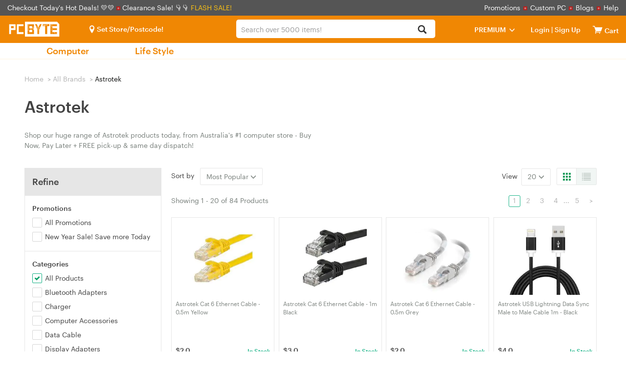

--- FILE ---
content_type: text/html; charset=utf-8
request_url: https://www.pcbyte.com.au/brand/astrotek-521
body_size: 38831
content:
<!DOCTYPE html>
<html lang="en-AU">
<head>
    <meta name="Description" content="Shop our huge range of Astrotek products today, from Australia's #1 computer store - Buy Now, Pay Later + FREE pick-up &amp; same day dispatch!"/>
    <meta property="og:url" content="https://www.pcbyte.com.au/brand/astrotek-521">
    <meta property="og:type" content="website">
    <meta property="og:title" content="Astrotek - pcbyte.com.au | Australia's No.1 Computer Store">
    <meta property="og:description" content="Shop our huge range of Astrotek products today, from Australia's #1 computer store - Buy Now, Pay Later + FREE pick-up &amp; same day dispatch!">
    <meta property="og:image" content="https://assets.pcbyte.com.au/themes/pcbyte/images/logo_lg.png">
    
<meta charset="utf-8">
<meta http-equiv="X-UA-Compatible" content="IE=edge">
<meta name="viewport" content="width=device-width, initial-scale=1">
<meta http-equiv="Content-Type" content="text/html; charset=utf-8" />
<meta name="renderer" content="webkit">

<script src="https://assets.pcbyte.com.au/js/jquery-3.7.1.min.js?v1769159916"></script>

<script src="https://assets.pcbyte.com.au/themes/pcbyte/bootstrap/js/bootstrap.min.js?v1769159916"></script>


<!--[if lt IE 9]>
<script src="https://assets.pcbyte.com.au/themes/pcbyte/js/html5shiv.min.js?v1769159916"></script>
<![endif]-->

<link href="https://assets.pcbyte.com.au/themes/pcbyte/bootstrap/css/bootstrap.min.css?v1769159916" rel="stylesheet">

    <link href="https://assets.pcbyte.com.au/themes/pcbyte/css_minify/common.min.css?v1769159916" rel="stylesheet">
    <script src="https://assets.pcbyte.com.au/js_minify/header.min.js?v1769159916"></script>


<link rel="preload" type="text/css" href="https://assets.pcbyte.com.au/js/layer/skin/default/layer.css?v=3.0.3303" as="style" />
<script src="https://assets.pcbyte.com.au/js/layer/layer.js?v1769159916"></script>
<link rel="shortcut icon" href="https://assets.pcbyte.com.au/themes/pcbyte/images/favicon.ico" />
<script>
var deploy_version = "v1769159916";
</script>

<script>
var page_uuid = 'f50da3f3-9199-45d0-8770-218370d530ab';
</script>

<script type="text/javascript">
    var enable_aiqua_recommendation = '0';
    // Pre define qg function
    function qg(a,b,c) {
      return;
    }
</script><script src="https://assets.pcbyte.com.au/themes/pcbyte/js/aiqua_recommendation.js?v1769159916"></script>    <title>Astrotek - pcbyte.com.au | Australia's No.1 Computer Store</title>
    <link href="https://assets.pcbyte.com.au/themes/pcbyte/css/brand.css?v1.3" rel="stylesheet">
    
    <script src="https://assets.pcbyte.com.au/themes/pcbyte/js/show_more_products.js"></script>
    <link href="https://assets.pcbyte.com.au/themes/pcbyte/css/history.css?v1.3" rel="stylesheet">
    <link href="https://assets.pcbyte.com.au/themes/pcbyte/css/mini-loading.css" rel="stylesheet">
    <link href="https://assets.pcbyte.com.au/themes/pcbyte/css/night.css" rel="stylesheet">
    <script type="application/ld+json">{"@context":"https:\/\/schema.org","@type":"BreadcrumbList","itemListElement":[{"@type":"ListItem","position":1,"name":"All Brands","item":"https:\/\/www.pcbyte.com.au\/brands"},{"@type":"ListItem","position":2,"name":"Astrotek","item":"https:\/\/www.pcbyte.com.au\/brand\/astrotek-521"}]}</script>
    <script>
        var criteoemail='962bd82d7679ec4283cbc07ff9c35e41';
var umart_user_id = 0;
dataLayer = [{
   "user":{
		   "userLoggedIn":false,
		 }
	}];        dataLayer[0].brandId = "521";
        dataLayer[0].brandName = 'Astrotek';
        var brandName = dataLayer[0].brandName;
        (function(w,d,s,l,i){w[l]=w[l]||[];w[l].push({'gtm.start':
new Date().getTime(),event:'gtm.js'});var f=d.getElementsByTagName(s)[0],
        j=d.createElement(s),dl=l!='dataLayer'?'&l='+l:'';j.async=true;j.src=
        'https://www.googletagmanager.com/gtm.js?id='+i+dl;f.parentNode.insertBefore(j,f);
        })(window,document,'script','dataLayer','GTM-WBX88F6J');    </script>
    <link rel="canonical" href="https://www.pcbyte.com.au/brand/astrotek-521" />
</head>
<body>
<script>init_css_mode();</script>
<noscript><iframe src="https://www.googletagmanager.com/ns.html?id=GTM-WBX88F6J" height="0" width="0" class="hidden-visibility"></iframe></noscript>


<script>
    var template_path = 'pcbyte';
    var page_name = '';
    var bool_is_checkout2_page = '';
    var source_loader_gif = 'https://assets.pcbyte.com.au/themes/pcbyte/images/loading-icon.gif';
    var var_ship_method = '';
    var is_show_footer_input = '0';
    var aws3_url = 'https://assets.pcbyte.com.au';
    var main_top_bar_height = "32px";
        window.url_base_path = '';
        var app_cart_url = '/' + window.url_base_path + 'cart';
    var app_addtocart_url = '/' + window.url_base_path + 'addtocart.php';
    var app_goods_url = '/' + window.url_base_path + 'goods.php';
</script>
<script src="https://assets.pcbyte.com.au/themes/pcbyte/js_minify/nav.min.js?v1769159916"></script>

 
  
  <div class="navigation">
   <div class="container-fluid nav-top">
       <span class="hello">
           <a href="/hot-deals?promotion=0">Checkout Today's Hot Deals! 💛💛 </a>
           <picture>
               <source srcset="https://assets.pcbyte.com.au/themes/pcbyte/images/dot.webp" type="image/webp">
               <source srcset="https://assets.pcbyte.com.au/themes/pcbyte/images/dot.png" type="image/png">
               <img src="https://assets.pcbyte.com.au/themes/pcbyte/images/dot.png" alt="Dot">
           </picture> <a href='https://www.pcbyte.com.au/clearance-sale'>Clearance Sale! 👇👇 </a>       </span>&nbsp;<span class="head_flashsale"><a href='https://www.pcbyte.com.au/hot-deals?promotion=0-5'>FLASH SALE!</a></span>    <ul class="top-links">
        <li><a href="/promotions">Promotions</a><i>
            <picture>
                <source srcset="https://assets.pcbyte.com.au/themes/pcbyte/images/dot.webp" type="image/webp">
                <source srcset="https://assets.pcbyte.com.au/themes/pcbyte/images/dot.png" type="image/png">
                <img src="https://assets.pcbyte.com.au/themes/pcbyte/images/dot.png" alt="Dot">
            </picture>
        </i></li>
          <li><a href="/product/customise-your-pc-have-pcbyte-build-it-38440">Custom PC</a><i>
              <picture>
                  <source srcset="https://assets.pcbyte.com.au/themes/pcbyte/images/dot.webp" type="image/webp">
                  <source srcset="https://assets.pcbyte.com.au/themes/pcbyte/images/dot.png" type="image/png">
                  <img src="https://assets.pcbyte.com.au/themes/pcbyte/images/dot.png" alt="Dot">
              </picture>
          </i></li>
        <li><a href="/blogs">Blogs</a><i>
            <picture>
                <source srcset="https://assets.pcbyte.com.au/themes/pcbyte/images/dot.webp" type="image/webp">
                <source srcset="https://assets.pcbyte.com.au/themes/pcbyte/images/dot.png" type="image/png">
                <img src="https://assets.pcbyte.com.au/themes/pcbyte/images/dot.png" alt="Dot">
            </picture>
        </i></li>
      <li><a href="/help">Help</a></li>
    </ul>
   </div>
   <div class="container-fluid nav-bar">
       <div class="select-store store_location">  <i class="icon-location"></i><span class="fb current-loc is_deliver">Set Store/Postcode!</span>
<div id="pc_store"></div></div>
     <div class="container-fluid bar-left">
        <label class="media-wap toggle-label" for="toggle-department-menu"><i class="icon-category"></i></label><span class="bar-title"><a href="/">
            <img src="https://assets.pcbyte.com.au/themes/pcbyte/images/pcbyte-logo-white.svg" title="" alt="Logo">
        </a></span>
     </div>
     <div class="bar-right">
       <div class="media-pc">
        <ul>
        <li class="select-store store_location2">
              <i class="icon-location"></i><span class="fb current-loc ">Set Store/Postcode!</span>
<div id="ipad_store"></div>
        </li>
        <li class="premium_drop_down" onclick="window.location.href='/premium'">
            <span class="premium_drop_down_premium">PREMIUM</span><span class="glyphicon glyphicon-menu-down"></span>
            <div class="premium_drop_div">
                <span class="account-arrow"><b class="arrow-2"></b></span>
                <div class="premium-content-box">
                    <div class="account-loading-box">
                        <img src="https://assets.pcbyte.com.au/themes/pcbyte/images/loading-icon.gif">
                    </div>
                </div>
            </div>
        </li>
        <li class="user-account">
          <i class="icon-login"></i><span class="fb"><a href="https://www.pcbyte.com.au/login" rel="noindex">Login</a> |<a href="https://www.pcbyte.com.au/sign-up" rel="noindex"> Sign Up </a></span>
<div class="actionList">
    <span class="account-arrow"><b class="arrow-2"></b></span>
    <div class="account-items">
        <div class="account-loading-box">
            <img src="https://assets.pcbyte.com.au/themes/pcbyte/images/loading-icon.gif">
        </div>
    </div>
</div>        </li>
        <li class="nav-cart">
          <a href="/cart" rel="noindex"  id="nav-cart_a" class="cart-empty" aria-label="View cart"><i class="icon-cart"></i><span class="cart-qty">0</span></a><input type="checkbox" id="control_cartlist_ajax">
           <div class="cartList">
              <span class="cartList-arrow"><b class="arrow-2"></b></span>
              <div class="cartlist-items" id="style-3">
                 <div class="text-center"><img id="loading_img" alt="Loading" /></div>
                 <div class="cartList-items-box"></div>
              </div>
           </div>
           <a href="/cart" aria-label="View cart"><span class="cartw">Cart</span></a>
        </li>
        </ul>
       </div>
       <div class="media-wap">
         <a href="javascript:;" onclick="javascript:pop_store()" class="btn btn-lg ico_btn" aria-label="Select a store"><i class="icon-location"></i></a>
         <a href="/login" class="btn btn-lg ico_btn ico_account_btn" aria-label="Login">
              <svg id="Layer_1" class="icon_users" data-name="Layer 1" xmlns="http://www.w3.org/2000/svg" viewBox="0 0 100 100"><defs><style>.cls-3{ fill:#fff; }</style></defs><path class="cls-3" d="M3.38,50A46.63,46.63,0,1,1,50,96.63,46.62,46.62,0,0,1,3.38,50ZM17,73.66a40.6,40.6,0,0,0,66,0,12.4,12.4,0,0,0-9.31-10.59L67.6,61.55a27.08,27.08,0,0,1-35.2,0l-6.09,1.52A12.4,12.4,0,0,0,17,73.66ZM28.94,41A21.06,21.06,0,1,0,50,19.92,21.06,21.06,0,0,0,28.94,41Z"/></svg>
         </a>
         <a href="/cart" class="btn btn-lg ico_btn ico_cart_btn cart-empty" aria-label="View cart"><i class="icon-cart"></i><span class="cart-qty">0</span></a>
       </div>
     </div>
   </div>
   
      
   <div class="bar-center">
     <div class="form-group umart-search" id="umart-search">
     <form class="mallSearch-form" method="get" name="searchForm" id="searchForm" action="/search.php" onSubmit="return checkSearchForm()">
          <div class="dropdown">
            <button class="btn btn-default dropdown-toggle" type="button" id="dropdownMenu1" data-toggle="dropdown" aria-haspopup="true" aria-expanded="true">
              <span id="dropdown_value">All</span>
              <input name="cat_id" type="hidden" id="dropdown_value_id">
              <span class="caret"></span>
              <div class="clearfix"></div>
            </button>
          </div>
          <input type="text" aria-haspopup="true" role="combobox"  class="form-control input-md search"  name="keywords" id="keyword" maxlength="200" tabindex="9" accesskey="s"  autocomplete="off" placeholder="Search over 5000 items!" value="" >
          <button type="submit" class="glyphicon glyphicon-search search-btn icon-search" aria-label="Search"></button><img id="loading_img" src="https://assets.pcbyte.com.au/themes/pcbyte/images/loading-icon.gif" alt="Loader" />
      </form>
      </div>
   </div>
   
   <div class="search-tips-overlay" id="search-tips-overlay">
           <div class="search-arrow-up"></div>
           <div class="center-block common_width" id="not_found_products">

           </div>
           <div class="center-block common_width products">
               <div class="row">
                   <div class="col-xs-12 col-sm-6">
                       <div id="search_product">

                       </div>
                   </div>
                   <div class="col-xs-12 col-sm-3 category_out">
                        <h5>Search Term in Category</h5>
                        <ul class="category" id="search_category">
                        </ul>
                   </div>
                   <div class="col-xs-12 col-sm-3 category_out">
                        <div class="brands">
                            <h5>Brands</h5>
                            <ul class="category" id="search_brand">
                            </ul>
                        </div>
                       <div class="promo-art" style="display:none">
                           <h5>Promotions</h5>
                           <ul id="search_promoart">

                           </ul>
                       </div>
                   </div>
               </div>
           </div>
       </div>
  </div>

  
  <div class="container-fluid" id="container-fluid-toggle">
  <input type="checkbox" id="toggle-department-menu" class="toggle-department-menu hidden" autocomplete ="off">
  <label for="toggle-department-menu" class="category-overlay hidden-category-overlay"></label>
  <div class="container-fluid categories" id="categories">
      <a href="javascript:void(0)" class="btn btn-success btn-md category-btn hidden-category-btn">Categories<span class="glyphicon glyphicon-menu-down"></span></a>
      <div class="department-menu hidden-department-menu">
        <div class="dropdown_banner">
            <img src="https://assets.pcbyte.com.au/themes/pcbyte/images/empty.png" alt="banner" id="dropdown_banner_1">
        </div>
        <span class="media-pc department-arrow"><b class="arrow-2"></b></span>
        <div class="menu-list">
          <h3 class="media-wap department-title">Categories<label for="toggle-department-menu" class="btn-close"><i class="icon-esc"></i></label></h3>
          <ul class="menu-list_ul">
            <li class="media-wap menu-item" cat_id="store">
             <label class="department-menu__link" for="toggle-sub-menu-store"><i class="icon-location"></i> Select a Store <em class="icon-arrow-right pull-right"></em></label>
            </li>
                                          <li data-url="" class="category-99999 menu-item item-first" cat_id="99999">
                 <label class="department-menu__link" for="toggle-sub-menu-99999"><i class="icon-pc media-wap"></i> <span class="cat-name">Computer</span> <em class="icon-arrow-right pull-right media-wap"></em></label>
                </li>
                                                        <li data-url="" class="category-99998 menu-item last_menu" cat_id="99998">
                 <label class="department-menu__link" for="toggle-sub-menu-99998"><i class="icon-pc media-wap"></i> <span class="cat-name">Life Style</span> <em class="icon-arrow-right pull-right media-wap"></em></label>
                </li>
                                      <li class="media-wap menu-item">
             <a href="/product/customise-your-pc-have-pcbyte-build-it-38440" class="department-menu__link"><i class="icon-pc"></i> PC Builder</a>
            </li>
            <li class="menu-item menu-link hotdeals menu-spec" cat_id="none">
             <a class="menu-a" href="/hot-deals"><i class="media-wap icon-hot"></i> Hot Deals</a>
            </li>
             <li class="media-wap menu-item" cat_id="none">
                 <a class="menu-a" href="https://www.pcbyte.com.au/clearance-sale">Clearance Sale</a>
             </li>            <li class="media-wap menu-item" cat_id="none">
             <a class="menu-a" href="/product/customise-your-pc-have-pcbyte-build-it-38440">Custom PC</a>
            </li>
            <li class="media-wap menu-item" cat_id="none">
              <a class="menu-a" href="/promotions">Promotions</a>
            </li>
            <li class="media-wap menu-item" cat_id="none">
              <a class="menu-a" href="/blogs">Blogs</a>
            </li>
            <li class="menu-item menu-link menu-spec" cat_id="none">
             <a class="menu-a" href="/new-arrivals"> New Arrivals </a>
            </li>
            <li class="menu-item menu-link cat_premium menu-spec" cat_id="none">
             <a class="menu-a" href="/premium"><span>PREMIUM</span></a>
            </li>
            <li class="media-wap menu-item" cat_id="none">
              <a class="menu-a" href="/categories">All Categories</a>
            </li>
            <li class="media-wap menu-item" cat_id="none">
              <a class="menu-a" href="/brands">All Brands</a>
            </li>
                        <li class="media-wap menu-item">
             <a href="/help" class="department-menu__link">Help</a>
            </li>
            <li class="media-wap menu-item">
             <a href="/help/contact-us-32_c" class="department-menu__link">Contact</a>
            </li>
                                    <li class="menu-item media-pc menu-link menu-spec" cat_id="none">
             <a class="menu-a" href="/categories" target="_blank">All Categories<em class="new-win"></em></a>
            </li>
            <li class="menu-item media-pc menu-link menu-spec" cat_id="none">
             <a class="menu-a" href="/brands" target="_blank">All Brands<em class="new-win"></em></a>
            </li>
          </ul>
        </div>
        <input type="checkbox" id="toggle-sub-menu-0" name="sub_menu_layer" class="pop-sub-menu toggle-sub-menu hidden" autocomplete="off">
        <div class="media-wap sub-menu-list menu_layer_box" id="cat_0">
          <div class="back-main media-wap"><i class="icon-arrow-left"></i>Back to Main Menu</div>
          <div class="media-wap blank50"></div>
          <div class="sub-menu-content"></div>
        </div>
        <input type="checkbox" id="toggle-sub-menu-a" name="sub_menu_layer-a" class="pop-sub-menu toggle-sub-menu hidden" autocomplete="off">
        <div class="media-wap sub-menu-list menu_layer_box" id="cat_a">
          <div class="back-main media-wap"><i class="icon-arrow-left"></i>Back to Main Menu</div>
          <div class="media-wap blank50"></div>
          <div class="sub-menu-content"></div>
        </div>
        <input type="checkbox" id="toggle-sub-menu-b" name="sub_menu_layer-b" class="pop-sub-menu toggle-sub-menu hidden" autocomplete="off">
        <div class="media-wap sub-menu-list menu_layer_box" id="cat_b">
          <div class="back-main media-wap"><i class="icon-arrow-left"></i>Back to Main Menu</div>
          <div class="media-wap blank50"></div>
          <div class="sub-menu-content"></div>
        </div>
        <div class="sub-menu-list toggle-menu-list" id="cat_none"></div>
        <input type="radio" id="toggle-sub-menu-store" name="sub_menu" class="toggle-sub-menu hidden">
        <div class="sub-menu-list toggle-menu-list" id="cat_store">
          <div class="back-main media-wap"><i class="icon-arrow-left"></i>Back to Main Menu</div>
          <div class="media-wap blank50"></div>
          <div class="media-wap toggle-menu-title"><a href="javascript:void(0);"><i class="icon-location location-items"></i>Select A Store</a></div>
            <div id="mobie_store"></div>
        </div>
                        <input type="radio" id="toggle-sub-menu-99999" name="sub_menu" class="toggle-sub-menu hidden">
        <div class="sub-menu-list toggle-menu-list clearfix" id="cat_99999">
          <div class="back-main media-wap"><i class="icon-arrow-left"></i>Back to Main Menu</div>
          <div class="media-wap blank50"></div>
          <div class="media-wap toggle-menu-title"><a href="/"><i class="icon-pc"></i>Computer</a></div>
                    <div class="sub-menu-item first-item menu-layer">
            <h5>
            <a href="/laptops-computers/apple-383" class="department-menu__link">Apple</a>
            </h5>
            <div class="sub-content">
                        <div class="media-wap back-parent sub-hidden"><label for="toggle-sub-menu-0" class="department-menu__link"><i class="icon-arrow-left"></i>Computer</label></div>
            <div class="media-wap toggle-menu-title sub-hidden"><a href="javascript:void(0);">Apple</a></div>
                        <ul class="menuAim">
                            <li class="sub-hidden"><a href="/laptops-computers/apple-383" class="department-menu__link">View All Apple</a></li>
                                                        <li class="ordinary_second-sub"><a href="/laptops-computers/apple/apple-accessories-161">Apple Accessories</a></li>
                                                        <li class="ordinary_second-sub"><a href="/laptops-computers/apple/apple-airpods-1093">Apple AirPods</a></li>
                                                        <li class="ordinary_second-sub"><a href="/laptops-computers/apple/apple-mac-mini-388">Apple Mac Mini</a></li>
                                                        <li class="ordinary_second-sub"><a href="/laptops-computers/apple/apple-mac-pro-389">Apple Mac Pro</a></li>
                                                        <li class="ordinary_second-sub"><a href="/laptops-computers/apple/apple-mac-studio-1092">Apple Mac Studio</a></li>
                                                        <li class="ordinary_second-sub"><a href="/laptops-computers/apple/apple-macbooks-1164">Apple MacBooks</a></li>
                                                        <li class="ordinary_second-sub"><a href="/laptops-computers/apple/apple-tv-883">Apple TV</a></li>
                                                        <li class="ordinary_second-sub"><a href="/laptops-computers/apple/apple-imac-385">Apple iMac</a></li>
                                                        <li class="ordinary_second-sub"><a href="/laptops-computers/apple/apple-ipad-880">Apple iPad</a></li>
                                                        <li class="ordinary_second-sub"><a href="/laptops-computers/apple/apple-ipad-air-mini-881">Apple iPad Air & Mini</a></li>
                                                        <li class="ordinary_second-sub"><a href="/laptops-computers/apple/apple-ipad-pro-882">Apple iPad Pro</a></li>
                                        </ul>
            </div>
          </div>
                    <div class="sub-menu-item menu-layer">
            <h5>
            <a href="/laptops-computers/desktop-computers-612" class="department-menu__link">Desktop Computers</a>
            </h5>
            <div class="sub-content">
                        <div class="media-wap back-parent sub-hidden"><label for="toggle-sub-menu-0" class="department-menu__link"><i class="icon-arrow-left"></i>Computer</label></div>
            <div class="media-wap toggle-menu-title sub-hidden"><a href="javascript:void(0);">Desktop Computers</a></div>
                        <ul class="menuAim">
                            <li class="sub-hidden"><a href="/laptops-computers/desktop-computers-612" class="department-menu__link">View All Desktop Computers</a></li>
                                                        <li class="ordinary_second-sub"><a href="/laptops-computers/desktop-computers/branded-desktop-pcs-92">Branded Desktop PCs</a></li>
                                                        <li class="ordinary_second-sub"><a href="/laptops-computers/desktop-computers/branded-gaming-pcs-729">Branded Gaming PCs</a></li>
                                                        <li class="ordinary_second-sub"><a href="/laptops-computers/desktop-computers/gaming-pcs-ready2go-466">Gaming PCs Ready2Go</a></li>
                                                        <li class="ordinary_second-sub"><a href="/laptops-computers/desktop-computers/office-home-mini-pc-582">Office / Home / Mini PC</a></li>
                                                        <li class="ordinary_second-sub"><a href="/laptops-computers/desktop-computers/servers-86">Servers</a></li>
                                        </ul>
            </div>
          </div>
                    <div class="sub-menu-item menu-layer">
            <h5>
            <a href="/laptops-computers/laptops/laptops-by-brands-1198" class="department-menu__link">Laptops</a>
            </h5>
            <div class="sub-content">
                        <div class="media-wap back-parent sub-hidden"><label for="toggle-sub-menu-0" class="department-menu__link"><i class="icon-arrow-left"></i>Computer</label></div>
            <div class="media-wap toggle-menu-title sub-hidden"><a href="javascript:void(0);">Laptops</a></div>
                        <ul class="menuAim">
                            <li class="sub-hidden"><a href="/laptops-computers/laptops/laptops-by-brands-1198" class="department-menu__link">View All Laptops</a></li>
                                                        <li class="ordinary_second-sub"><a href="/laptops-computers/laptops/laptops-by-brands/acer-laptops-943">Acer Laptops</a></li>
                                                        <li class="ordinary_second-sub"><a href="/laptops-computers/laptops/laptops-by-brands/asus-laptops-944">Asus Laptops</a></li>
                                                        <li class="ordinary_second-sub"><a href="/laptops-computers/laptops/laptops-by-brands/dell-laptops-945">Dell Laptops</a></li>
                                                        <li class="ordinary_second-sub"><a href="/laptops-computers/laptops/laptops-by-brands/extended-warranties-986">Extended Warranties</a></li>
                                                        <li class="ordinary_second-sub"><a href="/laptops-computers/laptops/laptops-by-brands/gigabyte-laptops-947">Gigabyte Laptops</a></li>
                                                        <li class="ordinary_second-sub"><a href="/laptops-computers/laptops/laptops-by-brands/hp-laptops-948">HP Laptops</a></li>
                                                        <li class="ordinary_second-sub"><a href="/laptops-computers/laptops/laptops-by-brands/infinity-laptops-953">Infinity Laptops</a></li>
                                                        <li class="ordinary_second-sub"><a href="/laptops-computers/laptops/laptops-by-brands/lg-laptops-1407">LG Laptops</a></li>
                                                        <li class="ordinary_second-sub"><a href="/laptops-computers/laptops/laptops-by-brands/lenovo-laptops-949">Lenovo Laptops</a></li>
                                                        <li class="ordinary_second-sub"><a href="/laptops-computers/laptops/laptops-by-brands/msi-laptops-951">MSI Laptops</a></li>
                                                        <li class="ordinary_second-sub"><a href="/laptops-computers/laptops/laptops-by-brands/panasonic-laptops-946">Panasonic Laptops</a></li>
                                                        <li class="ordinary_second-sub"><a href="/laptops-computers/laptops/laptops-by-brands/razer-laptops-952">Razer Laptops</a></li>
                                                        <li class="ordinary_second-sub"><a href="/laptops-computers/laptops/laptops-by-brands/tablets-584">Tablets</a></li>
                                        </ul>
            </div>
          </div>
                    <div class="sub-menu-item menu-layer">
            <h5>
            <a href="/pc-parts/computer-parts/cpu-processors-611" class="department-menu__link">CPU Processors</a>
            </h5>
            <div class="sub-content">
                        <div class="media-wap back-parent sub-hidden"><label for="toggle-sub-menu-0" class="department-menu__link"><i class="icon-arrow-left"></i>Computer</label></div>
            <div class="media-wap toggle-menu-title sub-hidden"><a href="javascript:void(0);">CPU Processors</a></div>
                        <ul class="menuAim">
                            <li class="sub-hidden"><a href="/pc-parts/computer-parts/cpu-processors-611" class="department-menu__link">View All CPU Processors</a></li>
                                                        <li class="ordinary_second-sub"><a href="/pc-parts/computer-parts/cpu-processors/amd-cpu-646">AMD CPU</a></li>
                                                        <li class="ordinary_second-sub"><a href="/pc-parts/computer-parts/cpu-processors/intel-cpu-645">Intel CPU</a></li>
                                        </ul>
            </div>
          </div>
                    <div class="sub-menu-item menu-layer">
            <h5>
            <a href="/pc-parts/pc-accessories/cables-62" class="department-menu__link">Cables</a>
            </h5>
            <div class="sub-content">
                        <div class="media-wap back-parent sub-hidden"><label for="toggle-sub-menu-0" class="department-menu__link"><i class="icon-arrow-left"></i>Computer</label></div>
            <div class="media-wap toggle-menu-title sub-hidden"><a href="javascript:void(0);">Cables</a></div>
                        <ul class="menuAim">
                            <li class="sub-hidden"><a href="/pc-parts/pc-accessories/cables-62" class="department-menu__link">View All Cables</a></li>
                                                        <li class="ordinary_second-sub"><a href="/pc-parts/pc-accessories/cables/audio-cables-730">Audio Cables</a></li>
                                                        <li class="ordinary_second-sub"><a href="/pc-parts/pc-accessories/cables/dvi-cables-721">DVI Cables</a></li>
                                                        <li class="ordinary_second-sub"><a href="/pc-parts/pc-accessories/cables/displayport-cables-732">DisplayPort Cables</a></li>
                                                        <li class="ordinary_second-sub"><a href="/pc-parts/pc-accessories/cables/fiber-cables-1390">Fiber Cables</a></li>
                                                        <li class="ordinary_second-sub"><a href="/pc-parts/pc-accessories/cables/firewire-cables-733">Firewire Cables</a></li>
                                                        <li class="ordinary_second-sub"><a href="/pc-parts/pc-accessories/cables/hdmi-cables-722">HDMI Cables</a></li>
                                                        <li class="ordinary_second-sub"><a href="/pc-parts/pc-accessories/cables/internal-power-cables-723">Internal Power Cables</a></li>
                                                        <li class="ordinary_second-sub"><a href="/pc-parts/pc-accessories/cables/network-cables-724">Network Cables</a></li>
                                                        <li class="ordinary_second-sub"><a href="/pc-parts/pc-accessories/cables/power-cables-725">Power Cables</a></li>
                                                        <li class="ordinary_second-sub"><a href="/pc-parts/pc-accessories/cables/powerboards-and-adapters-1071">Powerboards and Adapters</a></li>
                                                        <li class="ordinary_second-sub"><a href="/pc-parts/pc-accessories/cables/sata-cables-726">SATA Cables</a></li>
                                                        <li class="ordinary_second-sub"><a href="/pc-parts/pc-accessories/cables/usb-cables-727">USB Cables</a></li>
                                                        <li class="ordinary_second-sub"><a href="/pc-parts/pc-accessories/cables/vga-cables-728">VGA Cables</a></li>
                                        </ul>
            </div>
          </div>
                    <div class="sub-menu-item menu-layer">
            <h5>
            <a href="/mobile-phones-digital/cameras-lmaging-22" class="department-menu__link">Cameras & lmaging</a>
            </h5>
            <div class="sub-content">
                        <div class="media-wap back-parent sub-hidden"><label for="toggle-sub-menu-0" class="department-menu__link"><i class="icon-arrow-left"></i>Computer</label></div>
            <div class="media-wap toggle-menu-title sub-hidden"><a href="javascript:void(0);">Cameras & lmaging</a></div>
                        <ul class="menuAim">
                            <li class="sub-hidden"><a href="/mobile-phones-digital/cameras-lmaging-22" class="department-menu__link">View All Cameras & lmaging</a></li>
                                                        <li class="ordinary_second-sub"><a href="/mobile-phones-digital/cameras-lmaging/action-camera-516">Action Camera</a></li>
                                                        <li class="ordinary_second-sub"><a href="/mobile-phones-digital/cameras-lmaging/camera-lens-512">Camera Lens</a></li>
                                                        <li class="ordinary_second-sub"><a href="/mobile-phones-digital/cameras-lmaging/dash-cams-509">Dash Cams</a></li>
                                                        <li class="ordinary_second-sub"><a href="/mobile-phones-digital/cameras-lmaging/digital-camera-507">Digital Camera</a></li>
                                                        <li class="ordinary_second-sub"><a href="/mobile-phones-digital/cameras-lmaging/instant-camera-545">Instant Camera</a></li>
                                                        <li class="ordinary_second-sub"><a href="/mobile-phones-digital/cameras-lmaging/security-cameras-510">Security Cameras</a></li>
                                                        <li class="ordinary_second-sub"><a href="/mobile-phones-digital/cameras-lmaging/web-cams-508">Web Cams</a></li>
                                        </ul>
            </div>
          </div>
                    <div class="sub-menu-item menu-layer">
            <h5>
            <a href="/pc-parts/computer-parts/cases-139" class="department-menu__link">Cases</a>
            </h5>
            <div class="sub-content">
                        <div class="media-wap back-parent sub-hidden"><label for="toggle-sub-menu-0" class="department-menu__link"><i class="icon-arrow-left"></i>Computer</label></div>
            <div class="media-wap toggle-menu-title sub-hidden"><a href="javascript:void(0);">Cases</a></div>
                        <ul class="menuAim">
                            <li class="sub-hidden"><a href="/pc-parts/computer-parts/cases-139" class="department-menu__link">View All Cases</a></li>
                                                        <li class="ordinary_second-sub"><a href="/pc-parts/computer-parts/cases/antec-cases-885">Antec Cases</a></li>
                                                        <li class="ordinary_second-sub"><a href="/pc-parts/computer-parts/cases/azza-cases-1059">Azza Cases</a></li>
                                                        <li class="ordinary_second-sub"><a href="/pc-parts/computer-parts/cases/be-quiet-cases-1061">Be Quiet! Cases</a></li>
                                                        <li class="ordinary_second-sub"><a href="/pc-parts/computer-parts/cases/case-accessories-719">Case Accessories</a></li>
                                                        <li class="ordinary_second-sub"><a href="/pc-parts/computer-parts/cases/case-modding-887">Case Modding</a></li>
                                                        <li class="ordinary_second-sub"><a href="/pc-parts/computer-parts/cases/cooler-master-cases-888">Cooler Master Cases</a></li>
                                                        <li class="ordinary_second-sub"><a href="/pc-parts/computer-parts/cases/corsair-cases-889">Corsair Cases</a></li>
                                                        <li class="ordinary_second-sub"><a href="/pc-parts/computer-parts/cases/darkflash-cases-1397">DarkFlash Cases</a></li>
                                                        <li class="ordinary_second-sub"><a href="/pc-parts/computer-parts/cases/deepcool-cases-1073">Deepcool Cases</a></li>
                                                        <li class="ordinary_second-sub"><a href="/pc-parts/computer-parts/cases/fractal-design-cases-891">Fractal Design Cases</a></li>
                                                        <li class="ordinary_second-sub"><a href="/pc-parts/computer-parts/cases/gamemax-1158">GameMax</a></li>
                                                        <li class="ordinary_second-sub"><a href="/pc-parts/computer-parts/cases/generic-cases-892">Generic Cases</a></li>
                                                        <li class="ordinary_second-sub"><a href="/pc-parts/computer-parts/cases/inwin-cases-894">INWIN Cases</a></li>
                                                        <li class="ordinary_second-sub"><a href="/pc-parts/computer-parts/cases/lian-li-cases-1072">Lian Li Cases</a></li>
                                                        <li class="ordinary_second-sub"><a href="/pc-parts/computer-parts/cases/msi-cases-1101">MSI Cases</a></li>
                                                        <li class="ordinary_second-sub"><a href="/pc-parts/computer-parts/cases/nzxt-cases-896">NZXT Cases</a></li>
                                                        <li class="ordinary_second-sub"><a href="/pc-parts/computer-parts/cases/okinos-cases-1393">Okinos Cases</a></li>
                                                        <li class="ordinary_second-sub"><a href="/pc-parts/computer-parts/cases/server-cases-897">Server Cases</a></li>
                                                        <li class="ordinary_second-sub"><a href="/pc-parts/computer-parts/cases/silverstone-cases-898">Silverstone Cases</a></li>
                                                        <li class="ordinary_second-sub"><a href="/pc-parts/computer-parts/cases/tryx-cases-1382">TRYX Cases</a></li>
                                                        <li class="ordinary_second-sub"><a href="/pc-parts/computer-parts/cases/thermaltake-cases-899">Thermaltake Cases</a></li>
                                        </ul>
            </div>
          </div>
                    <div class="sub-menu-item menu-layer">
            <h5>
            <a href="/pc-parts/computer-parts/cooling-191" class="department-menu__link">Cooling</a>
            </h5>
            <div class="sub-content">
                        <div class="media-wap back-parent sub-hidden"><label for="toggle-sub-menu-0" class="department-menu__link"><i class="icon-arrow-left"></i>Computer</label></div>
            <div class="media-wap toggle-menu-title sub-hidden"><a href="javascript:void(0);">Cooling</a></div>
                        <ul class="menuAim">
                            <li class="sub-hidden"><a href="/pc-parts/computer-parts/cooling-191" class="department-menu__link">View All Cooling</a></li>
                                                        <li class="ordinary_second-sub"><a href="/pc-parts/computer-parts/cooling/cpu-cooling-670">CPU Cooling</a></li>
                                                        <li class="ordinary_second-sub"><a href="/pc-parts/computer-parts/cooling/thermal-paste-671">Thermal Paste</a></li>
                                        </ul>
            </div>
          </div>
                    <div class="sub-menu-item menu-layer">
            <h5>
            <a href="/mobile-phones-digital/digital-accessories-1285" class="department-menu__link">Digital Accessories</a>
            </h5>
            <div class="sub-content">
                        <div class="media-wap back-parent sub-hidden"><label for="toggle-sub-menu-0" class="department-menu__link"><i class="icon-arrow-left"></i>Computer</label></div>
            <div class="media-wap toggle-menu-title sub-hidden"><a href="javascript:void(0);">Digital Accessories</a></div>
                        <ul class="menuAim">
                            <li class="sub-hidden"><a href="/mobile-phones-digital/digital-accessories-1285" class="department-menu__link">View All Digital Accessories</a></li>
                                                        <li class="ordinary_second-sub"><a href="/mobile-phones-digital/digital-accessories/action-camera-accessories-1313">Action Camera Accessories</a></li>
                                                        <li class="ordinary_second-sub"><a href="/mobile-phones-digital/digital-accessories/batteries-charger-1312">Batteries/Charger</a></li>
                                                        <li class="ordinary_second-sub"><a href="/mobile-phones-digital/digital-accessories/camera-bag-1304">Camera Bag</a></li>
                                                        <li class="ordinary_second-sub"><a href="/mobile-phones-digital/digital-accessories/camera-cleaning-screen-protector-1308">Camera Cleaning/Screen Protector</a></li>
                                                        <li class="ordinary_second-sub"><a href="/mobile-phones-digital/digital-accessories/card-reader-874">Card Reader</a></li>
                                                        <li class="ordinary_second-sub"><a href="/mobile-phones-digital/digital-accessories/filters-flash-grip-1306">Filters/Flash/Grip</a></li>
                                                        <li class="ordinary_second-sub"><a href="/mobile-phones-digital/digital-accessories/headphone-accessories-1315">Headphone Accessories</a></li>
                                                        <li class="ordinary_second-sub"><a href="/mobile-phones-digital/digital-accessories/lens-accessories-1310">Lens Accessories</a></li>
                                                        <li class="ordinary_second-sub"><a href="/mobile-phones-digital/digital-accessories/smartwatch-accessories-1316">Smartwatch Accessories</a></li>
                                                        <li class="ordinary_second-sub"><a href="/mobile-phones-digital/digital-accessories/tripod-gimbal-1303">Tripod/Gimbal</a></li>
                                        </ul>
            </div>
          </div>
                    <div class="sub-menu-item menu-layer">
            <h5>
            <a href="/pc-parts/computer-parts/fans-and-accessories-669" class="department-menu__link">Fans and Accessories</a>
            </h5>
            <div class="sub-content">
                        <div class="media-wap back-parent sub-hidden"><label for="toggle-sub-menu-0" class="department-menu__link"><i class="icon-arrow-left"></i>Computer</label></div>
            <div class="media-wap toggle-menu-title sub-hidden"><a href="javascript:void(0);">Fans and Accessories</a></div>
                        <ul class="menuAim">
                            <li class="sub-hidden"><a href="/pc-parts/computer-parts/fans-and-accessories-669" class="department-menu__link">View All Fans and Accessories</a></li>
                                                        <li class="ordinary_second-sub"><a href="/pc-parts/computer-parts/fans-and-accessories/120mm-case-fans-903">120mm Case Fans</a></li>
                                                        <li class="ordinary_second-sub"><a href="/pc-parts/computer-parts/fans-and-accessories/140mm-case-fans-904">140mm Case Fans</a></li>
                                                        <li class="ordinary_second-sub"><a href="/pc-parts/computer-parts/fans-and-accessories/200mm-case-fans-906">200mm Case Fans</a></li>
                                                        <li class="ordinary_second-sub"><a href="/pc-parts/computer-parts/fans-and-accessories/240mm-case-fans-1383">240mm Case Fans</a></li>
                                                        <li class="ordinary_second-sub"><a href="/pc-parts/computer-parts/fans-and-accessories/40mm-case-fans-900">40mm Case Fans</a></li>
                                                        <li class="ordinary_second-sub"><a href="/pc-parts/computer-parts/fans-and-accessories/60mm-case-fans-1172">60mm Case Fans</a></li>
                                                        <li class="ordinary_second-sub"><a href="/pc-parts/computer-parts/fans-and-accessories/80mm-case-fans-901">80mm Case Fans</a></li>
                                                        <li class="ordinary_second-sub"><a href="/pc-parts/computer-parts/fans-and-accessories/92mm-case-fans-902">92mm Case Fans</a></li>
                                                        <li class="ordinary_second-sub"><a href="/pc-parts/computer-parts/fans-and-accessories/fan-accessories-908">Fan Accessories</a></li>
                                                        <li class="ordinary_second-sub"><a href="/pc-parts/computer-parts/fans-and-accessories/fan-controller-909">Fan Controller</a></li>
                                        </ul>
            </div>
          </div>
                    <div class="sub-menu-item menu-layer">
            <h5>
            <a href="/laptops-computers/gaming-563" class="department-menu__link">Gaming</a>
            </h5>
            <div class="sub-content">
                        <div class="media-wap back-parent sub-hidden"><label for="toggle-sub-menu-0" class="department-menu__link"><i class="icon-arrow-left"></i>Computer</label></div>
            <div class="media-wap toggle-menu-title sub-hidden"><a href="javascript:void(0);">Gaming</a></div>
                        <ul class="menuAim">
                            <li class="sub-hidden"><a href="/laptops-computers/gaming-563" class="department-menu__link">View All Gaming</a></li>
                                                        <li class="ordinary_second-sub"><a href="/laptops-computers/gaming/gaming-apparel-599">Gaming Apparel</a></li>
                                                        <li class="ordinary_second-sub"><a href="/laptops-computers/gaming/gaming-chairs-503">Gaming Chairs</a></li>
                                                        <li class="ordinary_second-sub"><a href="/laptops-computers/gaming/gaming-controllers-910">Gaming Controllers</a></li>
                                                        <li class="ordinary_second-sub"><a href="/laptops-computers/gaming/gaming-desks-311">Gaming Desks</a></li>
                                                        <li class="ordinary_second-sub"><a href="/laptops-computers/gaming/racing-simulators-1381">Racing Simulators</a></li>
                                                        <li class="ordinary_second-sub"><a href="/laptops-computers/gaming/video-games-consoles-567">Video Games & Consoles</a></li>
                                        </ul>
            </div>
          </div>
                    <div class="sub-menu-item menu-layer">
            <h5>
            <a href="/pc-parts/computer-parts/graphics-cards-gpu-610" class="department-menu__link">Graphics Cards / GPU</a>
            </h5>
            <div class="sub-content">
                        <div class="media-wap back-parent sub-hidden"><label for="toggle-sub-menu-0" class="department-menu__link"><i class="icon-arrow-left"></i>Computer</label></div>
            <div class="media-wap toggle-menu-title sub-hidden"><a href="javascript:void(0);">Graphics Cards / GPU</a></div>
                        <ul class="menuAim">
                            <li class="sub-hidden"><a href="/pc-parts/computer-parts/graphics-cards-gpu-610" class="department-menu__link">View All Graphics Cards / GPU</a></li>
                                                        <li class="ordinary_second-sub"><a href="/pc-parts/computer-parts/graphics-cards-gpu/gpu-accessories-933">GPU Accessories</a></li>
                                                        <li class="ordinary_second-sub"><a href="/pc-parts/computer-parts/graphics-cards-gpu/geforce-gt-1030-925">GeForce GT 1030</a></li>
                                                        <li class="ordinary_second-sub"><a href="/pc-parts/computer-parts/graphics-cards-gpu/geforce-gt-710-720-730-924">GeForce GT 710/720/730</a></li>
                                                        <li class="ordinary_second-sub"><a href="/pc-parts/computer-parts/graphics-cards-gpu/geforce-gtx-1050-926">GeForce GTX 1050</a></li>
                                                        <li class="ordinary_second-sub"><a href="/pc-parts/computer-parts/graphics-cards-gpu/geforce-gtx-1650-1045">GeForce GTX 1650</a></li>
                                                        <li class="ordinary_second-sub"><a href="/pc-parts/computer-parts/graphics-cards-gpu/geforce-gtx-1650-super-1057">GeForce GTX 1650 Super</a></li>
                                                        <li class="ordinary_second-sub"><a href="/pc-parts/computer-parts/graphics-cards-gpu/geforce-gtx-1660-1037">GeForce GTX 1660</a></li>
                                                        <li class="ordinary_second-sub"><a href="/pc-parts/computer-parts/graphics-cards-gpu/geforce-rtx-3050-1091">GeForce RTX 3050</a></li>
                                                        <li class="ordinary_second-sub"><a href="/pc-parts/computer-parts/graphics-cards-gpu/geforce-rtx-3060-1074">GeForce RTX 3060</a></li>
                                                        <li class="ordinary_second-sub"><a href="/pc-parts/computer-parts/graphics-cards-gpu/geforce-rtx-3070-1065">GeForce RTX 3070</a></li>
                                                        <li class="ordinary_second-sub"><a href="/pc-parts/computer-parts/graphics-cards-gpu/geforce-rtx-3070-ti-1078">GeForce RTX 3070 Ti</a></li>
                                                        <li class="ordinary_second-sub"><a href="/pc-parts/computer-parts/graphics-cards-gpu/geforce-rtx-4060-1141">GeForce RTX 4060</a></li>
                                                        <li class="ordinary_second-sub"><a href="/pc-parts/computer-parts/graphics-cards-gpu/geforce-rtx-4060-ti-1134">GeForce RTX 4060 Ti</a></li>
                                                        <li class="ordinary_second-sub"><a href="/pc-parts/computer-parts/graphics-cards-gpu/geforce-rtx-4070-1129">GeForce RTX 4070</a></li>
                                                        <li class="ordinary_second-sub"><a href="/pc-parts/computer-parts/graphics-cards-gpu/geforce-rtx-4070-super-1166">GeForce RTX 4070 Super</a></li>
                                                        <li class="ordinary_second-sub"><a href="/pc-parts/computer-parts/graphics-cards-gpu/geforce-rtx-4070-ti-1125">GeForce RTX 4070 Ti</a></li>
                                                        <li class="ordinary_second-sub"><a href="/pc-parts/computer-parts/graphics-cards-gpu/geforce-rtx-4070-ti-super-1167">GeForce RTX 4070 Ti Super</a></li>
                                                        <li class="ordinary_second-sub"><a href="/pc-parts/computer-parts/graphics-cards-gpu/geforce-rtx-5050-1400">GeForce RTX 5050</a></li>
                                                        <li class="ordinary_second-sub"><a href="/pc-parts/computer-parts/graphics-cards-gpu/geforce-rtx-5060-1396">GeForce RTX 5060</a></li>
                                                        <li class="ordinary_second-sub"><a href="/pc-parts/computer-parts/graphics-cards-gpu/geforce-rtx-5060-ti-1395">GeForce RTX 5060 Ti</a></li>
                                                        <li class="ordinary_second-sub"><a href="/pc-parts/computer-parts/graphics-cards-gpu/geforce-rtx-5070-1388">GeForce RTX 5070</a></li>
                                                        <li class="ordinary_second-sub"><a href="/pc-parts/computer-parts/graphics-cards-gpu/geforce-rtx-5070-ti-1387">GeForce RTX 5070 Ti</a></li>
                                                        <li class="ordinary_second-sub"><a href="/pc-parts/computer-parts/graphics-cards-gpu/geforce-rtx-5080-1385">GeForce RTX 5080</a></li>
                                                        <li class="ordinary_second-sub"><a href="/pc-parts/computer-parts/graphics-cards-gpu/geforce-rtx-5090-1386">GeForce RTX 5090</a></li>
                                                        <li class="ordinary_second-sub"><a href="/pc-parts/computer-parts/graphics-cards-gpu/intel-arc-b580-1384">Intel Arc B580</a></li>
                                                        <li class="ordinary_second-sub"><a href="/pc-parts/computer-parts/graphics-cards-gpu/radeon-rx-6500-xt-1090">Radeon RX 6500 XT</a></li>
                                                        <li class="ordinary_second-sub"><a href="/pc-parts/computer-parts/graphics-cards-gpu/radeon-rx-6600-1084">Radeon RX 6600</a></li>
                                                        <li class="ordinary_second-sub"><a href="/pc-parts/computer-parts/graphics-cards-gpu/radeon-rx-6600-xt-1079">Radeon RX 6600 XT</a></li>
                                                        <li class="ordinary_second-sub"><a href="/pc-parts/computer-parts/graphics-cards-gpu/radeon-rx-6900-xt-1069">Radeon RX 6900 XT</a></li>
                                                        <li class="ordinary_second-sub"><a href="/pc-parts/computer-parts/graphics-cards-gpu/radeon-rx-7600-1135">Radeon RX 7600</a></li>
                                                        <li class="ordinary_second-sub"><a href="/pc-parts/computer-parts/graphics-cards-gpu/radeon-rx-7700-xt-1143">Radeon RX 7700 XT</a></li>
                                                        <li class="ordinary_second-sub"><a href="/pc-parts/computer-parts/graphics-cards-gpu/radeon-rx-7900-xt-1123">Radeon RX 7900 XT</a></li>
                                                        <li class="ordinary_second-sub"><a href="/pc-parts/computer-parts/graphics-cards-gpu/radeon-rx-7900-xtx-1124">Radeon RX 7900 XTX</a></li>
                                                        <li class="ordinary_second-sub"><a href="/pc-parts/computer-parts/graphics-cards-gpu/radeon-rx-9060-xt-1398">Radeon RX 9060 XT</a></li>
                                                        <li class="ordinary_second-sub"><a href="/pc-parts/computer-parts/graphics-cards-gpu/radeon-rx-9070-1391">Radeon RX 9070</a></li>
                                                        <li class="ordinary_second-sub"><a href="/pc-parts/computer-parts/graphics-cards-gpu/radeon-rx-9070-xt-1392">Radeon RX 9070 XT</a></li>
                                                        <li class="ordinary_second-sub"><a href="/pc-parts/computer-parts/graphics-cards-gpu/workstation-graphics-cards-674">Workstation Graphics Cards</a></li>
                                        </ul>
            </div>
          </div>
                    <div class="sub-menu-item menu-layer">
            <h5>
            <a href="/pc-parts/storage-devices/hard-drives-hdd-127" class="department-menu__link">Hard Drives / HDD / SSD</a>
            </h5>
            <div class="sub-content">
                        <div class="media-wap back-parent sub-hidden"><label for="toggle-sub-menu-0" class="department-menu__link"><i class="icon-arrow-left"></i>Computer</label></div>
            <div class="media-wap toggle-menu-title sub-hidden"><a href="javascript:void(0);">Hard Drives / HDD / SSD</a></div>
                        <ul class="menuAim">
                            <li class="sub-hidden"><a href="/pc-parts/storage-devices/hard-drives-hdd-127" class="department-menu__link">View All Hard Drives / HDD / SSD</a></li>
                                                        <li class="ordinary_second-sub"><a href="/pc-parts/storage-devices/hard-drives-hdd/desktop-hard-drives-656">Desktop Hard Drives</a></li>
                                                        <li class="ordinary_second-sub"><a href="/pc-parts/storage-devices/external-hard-drives-131">External Hard Drives</a></li>
                                                        <li class="ordinary_second-sub"><a href="/pc-parts/storage-devices/external-ssd-hard-drives-987">External SSD Hard Drives</a></li>
                                                        <li class="ordinary_second-sub"><a href="/pc-parts/storage-devices/hard-drives-hdd/laptop-hard-drives-654">Laptop Hard Drives</a></li>
                                                        <li class="ordinary_second-sub"><a href="/pc-parts/storage-devices/ssd-hard-drives-580">SSD Hard Drives</a></li>
                                        </ul>
            </div>
          </div>
                    <div class="sub-menu-item">
            <h5>
            <a href="/pc-parts/peripherals/headphones-147" class="department-menu__link">Headphones</a>
            </h5>
            <div class="sub-content">
                        <ul class="menuAim">
                                        </ul>
            </div>
          </div>
                    <div class="sub-menu-item menu-layer">
            <h5>
            <a href="/pc-parts/peripherals/keyboards-40" class="department-menu__link">Keyboards</a>
            </h5>
            <div class="sub-content">
                        <div class="media-wap back-parent sub-hidden"><label for="toggle-sub-menu-0" class="department-menu__link"><i class="icon-arrow-left"></i>Computer</label></div>
            <div class="media-wap toggle-menu-title sub-hidden"><a href="javascript:void(0);">Keyboards</a></div>
                        <ul class="menuAim">
                            <li class="sub-hidden"><a href="/pc-parts/peripherals/keyboards-40" class="department-menu__link">View All Keyboards</a></li>
                                                        <li class="ordinary_second-sub"><a href="/pc-parts/peripherals/keyboards/gaming-keyboards-1102">Gaming Keyboards</a></li>
                                                        <li class="ordinary_second-sub"><a href="/pc-parts/peripherals/keyboards/keyboard-mouse-combos-1105">Keyboard & Mouse Combos</a></li>
                                                        <li class="ordinary_second-sub"><a href="/pc-parts/peripherals/keyboards/keyboard-accessories-1106">Keyboard Accessories</a></li>
                                                        <li class="ordinary_second-sub"><a href="/pc-parts/peripherals/keyboards/mechanical-keyboards-1103">Mechanical Keyboards</a></li>
                                                        <li class="ordinary_second-sub"><a href="/pc-parts/peripherals/keyboards/wireless-keyboards-1104">Wireless Keyboards</a></li>
                                        </ul>
            </div>
          </div>
                    <div class="sub-menu-item menu-layer">
            <h5>
            <a href="/laptops-computers/laptops-55" class="department-menu__link">Laptop Accessories</a>
            </h5>
            <div class="sub-content">
                        <div class="media-wap back-parent sub-hidden"><label for="toggle-sub-menu-0" class="department-menu__link"><i class="icon-arrow-left"></i>Computer</label></div>
            <div class="media-wap toggle-menu-title sub-hidden"><a href="javascript:void(0);">Laptop Accessories</a></div>
                        <ul class="menuAim">
                            <li class="sub-hidden"><a href="/laptops-computers/laptops-55" class="department-menu__link">View All Laptop Accessories</a></li>
                                                        <li class="ordinary_second-sub"><a href="/laptops-computers/laptops/laptop-accessories-710">Laptop Accessories</a></li>
                                                        <li class="ordinary_second-sub"><a href="/laptops-computers/laptops/laptop-carry-bags-75">Laptop Carry Bags</a></li>
                                                        <li class="ordinary_second-sub"><a href="/laptops-computers/laptops/laptop-cooling-204">Laptop Cooling</a></li>
                                                        <li class="ordinary_second-sub"><a href="/laptops-computers/tablets/tablet-accessories-589">Tablet Accessories</a></li>
                                        </ul>
            </div>
          </div>
                    <div class="sub-menu-item menu-layer">
            <h5>
            <a href="/pc-parts/computer-parts/memory-ram-108" class="department-menu__link">Memory (RAM)</a>
            </h5>
            <div class="sub-content">
                        <div class="media-wap back-parent sub-hidden"><label for="toggle-sub-menu-0" class="department-menu__link"><i class="icon-arrow-left"></i>Computer</label></div>
            <div class="media-wap toggle-menu-title sub-hidden"><a href="javascript:void(0);">Memory (RAM)</a></div>
                        <ul class="menuAim">
                            <li class="sub-hidden"><a href="/pc-parts/computer-parts/memory-ram-108" class="department-menu__link">View All Memory (RAM)</a></li>
                                                        <li class="ordinary_second-sub"><a href="/pc-parts/computer-parts/memory-ram/apple-mac-ram-657">Apple / Mac RAM</a></li>
                                                        <li class="ordinary_second-sub"><a href="/pc-parts/computer-parts/memory-ram/ddr-ram-662">DDR RAM</a></li>
                                                        <li class="ordinary_second-sub"><a href="/pc-parts/computer-parts/memory-ram/ddr3-ram-660">DDR3 RAM</a></li>
                                                        <li class="ordinary_second-sub"><a href="/pc-parts/computer-parts/memory-ram/ddr4-ram-659">DDR4 RAM</a></li>
                                                        <li class="ordinary_second-sub"><a href="/pc-parts/computer-parts/memory-ram/ddr5-ram-1085">DDR5 RAM</a></li>
                                                        <li class="ordinary_second-sub"><a href="/pc-parts/computer-parts/memory-ram/laptop-sodimm-ram-664">Laptop / SODIMM RAM</a></li>
                                                        <li class="ordinary_second-sub"><a href="/pc-parts/computer-parts/memory-ram/server-ram-661">Server RAM</a></li>
                                        </ul>
            </div>
          </div>
                    <div class="sub-menu-item menu-layer">
            <h5>
            <a href="/mobile-phones-digital/mobile-phone-1406" class="department-menu__link">Mobile Phone</a>
            </h5>
            <div class="sub-content">
                        <div class="media-wap back-parent sub-hidden"><label for="toggle-sub-menu-0" class="department-menu__link"><i class="icon-arrow-left"></i>Computer</label></div>
            <div class="media-wap toggle-menu-title sub-hidden"><a href="javascript:void(0);">Mobile Phone</a></div>
                        <ul class="menuAim">
                            <li class="sub-hidden"><a href="/mobile-phones-digital/mobile-phone-1406" class="department-menu__link">View All Mobile Phone</a></li>
                                                        <li class="ordinary_second-sub"><a href="/mobile-phones-digital/mobile-phone/microphones-496">Microphones</a></li>
                                        </ul>
            </div>
          </div>
                    <div class="sub-menu-item menu-layer">
            <h5>
            <a href="/mobile-phones-digital/mobile-phone-accessories-553" class="department-menu__link">Mobile Phone Accessories</a>
            </h5>
            <div class="sub-content">
                        <div class="media-wap back-parent sub-hidden"><label for="toggle-sub-menu-0" class="department-menu__link"><i class="icon-arrow-left"></i>Computer</label></div>
            <div class="media-wap toggle-menu-title sub-hidden"><a href="javascript:void(0);">Mobile Phone Accessories</a></div>
                        <ul class="menuAim">
                            <li class="sub-hidden"><a href="/mobile-phones-digital/mobile-phone-accessories-553" class="department-menu__link">View All Mobile Phone Accessories</a></li>
                                                        <li class="ordinary_second-sub"><a href="/mobile-phones-digital/mobile-phone-accessories/apple-peripherals-497">Apple Peripherals</a></li>
                                                        <li class="ordinary_second-sub"><a href="/mobile-phones-digital/mobile-phone-accessories/charger-1192">Charger</a></li>
                                                        <li class="ordinary_second-sub"><a href="/mobile-phones-digital/mobile-phone-accessories/charging-cables-1190">Charging Cables</a></li>
                                                        <li class="ordinary_second-sub"><a href="/mobile-phones-digital/mobile-phone-accessories/creative-accessories-1298">Creative Accessories</a></li>
                                                        <li class="ordinary_second-sub"><a href="/mobile-phones-digital/mobile-phone-accessories/phone-adornments-381">Phone Adornments</a></li>
                                                        <li class="ordinary_second-sub"><a href="/mobile-phones-digital/mobile-phone-accessories/phone-cases-1191">Phone Cases</a></li>
                                                        <li class="ordinary_second-sub"><a href="/mobile-phones-digital/mobile-phone-accessories/phone-holders-1195">Phone Holders</a></li>
                                                        <li class="ordinary_second-sub"><a href="/mobile-phones-digital/mobile-phone-accessories/phone-stands-1196">Phone Stands</a></li>
                                                        <li class="ordinary_second-sub"><a href="/mobile-phones-digital/mobile-phone-accessories/photography-accessories-1297">Photography Accessories</a></li>
                                                        <li class="ordinary_second-sub"><a href="/mobile-phones-digital/mobile-phone-accessories/power-banks-1194">Power Banks</a></li>
                                                        <li class="ordinary_second-sub"><a href="/mobile-phones-digital/mobile-phone-accessories/screen-protectors-1197">Screen Protectors</a></li>
                                        </ul>
            </div>
          </div>
                    <div class="sub-menu-item menu-layer">
            <h5>
            <a href="/pc-parts/peripherals/monitors-142" class="department-menu__link">Monitors</a>
            </h5>
            <div class="sub-content">
                        <div class="media-wap back-parent sub-hidden"><label for="toggle-sub-menu-0" class="department-menu__link"><i class="icon-arrow-left"></i>Computer</label></div>
            <div class="media-wap toggle-menu-title sub-hidden"><a href="javascript:void(0);">Monitors</a></div>
                        <ul class="menuAim">
                            <li class="sub-hidden"><a href="/pc-parts/peripherals/monitors-142" class="department-menu__link">View All Monitors</a></li>
                                                        <li class="ordinary_second-sub"><a href="/pc-parts/peripherals/monitors/curved-monitors-1111">Curved Monitors</a></li>
                                                        <li class="ordinary_second-sub"><a href="/pc-parts/peripherals/monitors/gaming-monitors-1110">Gaming Monitors</a></li>
                                                        <li class="ordinary_second-sub"><a href="/pc-parts/peripherals/monitors/monitor-accessories-681">Monitor Accessories</a></li>
                                                        <li class="ordinary_second-sub"><a href="/pc-parts/peripherals/monitors/monitors-680">Monitors</a></li>
                                        </ul>
            </div>
          </div>
                    <div class="sub-menu-item menu-layer">
            <h5>
            <a href="/pc-parts/computer-parts/motherboards-104" class="department-menu__link">Motherboards</a>
            </h5>
            <div class="sub-content">
                        <div class="media-wap back-parent sub-hidden"><label for="toggle-sub-menu-0" class="department-menu__link"><i class="icon-arrow-left"></i>Computer</label></div>
            <div class="media-wap toggle-menu-title sub-hidden"><a href="javascript:void(0);">Motherboards</a></div>
                        <ul class="menuAim">
                            <li class="sub-hidden"><a href="/pc-parts/computer-parts/motherboards-104" class="department-menu__link">View All Motherboards</a></li>
                                                        <li class="ordinary_second-sub"><a href="/pc-parts/computer-parts/motherboards/amd-am4-966">AMD AM4</a></li>
                                                        <li class="ordinary_second-sub"><a href="/pc-parts/computer-parts/motherboards/amd-am5-1115">AMD AM5</a></li>
                                                        <li class="ordinary_second-sub"><a href="/pc-parts/computer-parts/motherboards/amd-threadripper-1159">AMD Threadripper</a></li>
                                                        <li class="ordinary_second-sub"><a href="/pc-parts/computer-parts/motherboards/intel-lga-1151-968">Intel LGA 1151</a></li>
                                                        <li class="ordinary_second-sub"><a href="/pc-parts/computer-parts/motherboards/intel-lga-1200-1062">Intel LGA 1200</a></li>
                                                        <li class="ordinary_second-sub"><a href="/pc-parts/computer-parts/motherboards/intel-lga-1700-1086">Intel LGA 1700</a></li>
                                                        <li class="ordinary_second-sub"><a href="/pc-parts/computer-parts/motherboards/intel-lga-1851-1380">Intel LGA 1851</a></li>
                                                        <li class="ordinary_second-sub"><a href="/pc-parts/computer-parts/motherboards/other-motherboards-715">Other Motherboards</a></li>
                                                        <li class="ordinary_second-sub"><a href="/pc-parts/computer-parts/motherboards/server-motherboards-650">Server Motherboards</a></li>
                                        </ul>
            </div>
          </div>
                    <div class="sub-menu-item menu-layer">
            <h5>
            <a href="/pc-parts/peripherals/mouse-mouse-pads-24" class="department-menu__link">Mouse & Mouse Pads</a>
            </h5>
            <div class="sub-content">
                        <div class="media-wap back-parent sub-hidden"><label for="toggle-sub-menu-0" class="department-menu__link"><i class="icon-arrow-left"></i>Computer</label></div>
            <div class="media-wap toggle-menu-title sub-hidden"><a href="javascript:void(0);">Mouse & Mouse Pads</a></div>
                        <ul class="menuAim">
                            <li class="sub-hidden"><a href="/pc-parts/peripherals/mouse-mouse-pads-24" class="department-menu__link">View All Mouse & Mouse Pads</a></li>
                                                        <li class="ordinary_second-sub"><a href="/pc-parts/peripherals/mouse-mouse-pads/mouse-678">Mouse</a></li>
                                                        <li class="ordinary_second-sub"><a href="/pc-parts/peripherals/mouse-mouse-pads/mouse-pads-679">Mouse Pads</a></li>
                                        </ul>
            </div>
          </div>
                    <div class="sub-menu-item">
            <h5>
            <a href="/pc-parts/computer-parts/nuc-brix-mini-pcs-468" class="department-menu__link">NUC, Brix & Mini PCs</a>
            </h5>
            <div class="sub-content">
                        <ul class="menuAim">
                                        </ul>
            </div>
          </div>
                    <div class="sub-menu-item menu-layer">
            <h5>
            <a href="/pc-parts/networking-18" class="department-menu__link">Networking</a>
            </h5>
            <div class="sub-content">
                        <div class="media-wap back-parent sub-hidden"><label for="toggle-sub-menu-0" class="department-menu__link"><i class="icon-arrow-left"></i>Computer</label></div>
            <div class="media-wap toggle-menu-title sub-hidden"><a href="javascript:void(0);">Networking</a></div>
                        <ul class="menuAim">
                            <li class="sub-hidden"><a href="/pc-parts/networking-18" class="department-menu__link">View All Networking</a></li>
                                                        <li class="ordinary_second-sub"><a href="/pc-parts/networking/antennas-274">Antennas</a></li>
                                                        <li class="ordinary_second-sub"><a href="/pc-parts/networking/network-adapters/bluetooth-adapters-971">Bluetooth Adapters</a></li>
                                                        <li class="ordinary_second-sub"><a href="/pc-parts/networking/ethernet-over-power-powerline-1108">Ethernet Over Power / Powerline</a></li>
                                                        <li class="ordinary_second-sub"><a href="/pc-parts/networking/fiber-convertor-970">Fiber Convertor</a></li>
                                                        <li class="ordinary_second-sub"><a href="/pc-parts/networking/modem-routers-17">Modem Routers</a></li>
                                                        <li class="ordinary_second-sub"><a href="/pc-parts/networking/networking-accessories-119">Networking Accessories</a></li>
                                                        <li class="ordinary_second-sub"><a href="/pc-parts/networking/routers-569">Routers</a></li>
                                                        <li class="ordinary_second-sub"><a href="/pc-parts/networking/switches-268">Switches</a></li>
                                                        <li class="ordinary_second-sub"><a href="/pc-parts/networking/wifi-range-extenders-570">Wifi Range Extenders</a></li>
                                                        <li class="ordinary_second-sub"><a href="/pc-parts/networking/network-adapters/wired-pcie-adapters-972">Wired PCIE Adapters</a></li>
                                                        <li class="ordinary_second-sub"><a href="/pc-parts/networking/network-adapters/wired-usb-adapters-973">Wired USB Adapters</a></li>
                                                        <li class="ordinary_second-sub"><a href="/pc-parts/networking/wireless-access-points-wap-572">Wireless Access Points (WAP)</a></li>
                                                        <li class="ordinary_second-sub"><a href="/pc-parts/networking/network-adapters/wireless-pcie-adapters-974">Wireless PCIE Adapters</a></li>
                                                        <li class="ordinary_second-sub"><a href="/pc-parts/networking/network-adapters/wireless-usb-adapters-975">Wireless USB Adapters</a></li>
                                        </ul>
            </div>
          </div>
                    <div class="sub-menu-item menu-layer">
            <h5>
            <a href="/mobile-phones-digital/office-electronics-477" class="department-menu__link">Office Electronics</a>
            </h5>
            <div class="sub-content">
                        <div class="media-wap back-parent sub-hidden"><label for="toggle-sub-menu-0" class="department-menu__link"><i class="icon-arrow-left"></i>Computer</label></div>
            <div class="media-wap toggle-menu-title sub-hidden"><a href="javascript:void(0);">Office Electronics</a></div>
                        <ul class="menuAim">
                            <li class="sub-hidden"><a href="/mobile-phones-digital/office-electronics-477" class="department-menu__link">View All Office Electronics</a></li>
                                                        <li class="ordinary_second-sub"><a href="/mobile-phones-digital/office-electronics/barcode-scanners-154">Barcode Scanners</a></li>
                                                        <li class="ordinary_second-sub"><a href="/mobile-phones-digital/office-electronics/cash-registers-478">Cash Registers</a></li>
                                                        <li class="ordinary_second-sub"><a href="/mobile-phones-digital/office-electronics/intercoms-1208">Intercoms</a></li>
                                                        <li class="ordinary_second-sub"><a href="/mobile-phones-digital/office-electronics/thermal-printers-483">Thermal Printers</a></li>
                                                        <li class="ordinary_second-sub"><a href="/mobile-phones-digital/office-electronics/voip-phones-120">VOIP Phones</a></li>
                                        </ul>
            </div>
          </div>
                    <div class="sub-menu-item menu-layer">
            <h5>
            <a href="/pc-parts/pc-accessories-561" class="department-menu__link">PC Accessories</a>
            </h5>
            <div class="sub-content">
                        <div class="media-wap back-parent sub-hidden"><label for="toggle-sub-menu-0" class="department-menu__link"><i class="icon-arrow-left"></i>Computer</label></div>
            <div class="media-wap toggle-menu-title sub-hidden"><a href="javascript:void(0);">PC Accessories</a></div>
                        <ul class="menuAim">
                            <li class="sub-hidden"><a href="/pc-parts/pc-accessories-561" class="department-menu__link">View All PC Accessories</a></li>
                                                        <li class="ordinary_second-sub"><a href="/pc-parts/pc-accessories/add-on-cards-485">Add On Cards</a></li>
                                                        <li class="ordinary_second-sub"><a href="/pc-parts/pc-accessories/computer-accessories-25">Computer Accessories</a></li>
                                                        <li class="ordinary_second-sub"><a href="/pc-parts/pc-accessories/display-adapters-629">Display Adapters</a></li>
                                                        <li class="ordinary_second-sub"><a href="/pc-parts/pc-accessories/kvm-281">KVM</a></li>
                                                        <li class="ordinary_second-sub"><a href="/pc-parts/pc-accessories/usb-hubs-594">USB Hubs</a></li>
                                                        <li class="ordinary_second-sub"><a href="/pc-parts/pc-accessories/video-tv-capture-56">Video & TV Capture</a></li>
                                        </ul>
            </div>
          </div>
                    <div class="sub-menu-item menu-layer">
            <h5>
            <a href="/pc-parts/peripherals-547" class="department-menu__link">Peripherals</a>
            </h5>
            <div class="sub-content">
                        <div class="media-wap back-parent sub-hidden"><label for="toggle-sub-menu-0" class="department-menu__link"><i class="icon-arrow-left"></i>Computer</label></div>
            <div class="media-wap toggle-menu-title sub-hidden"><a href="javascript:void(0);">Peripherals</a></div>
                        <ul class="menuAim">
                            <li class="sub-hidden"><a href="/pc-parts/peripherals-547" class="department-menu__link">View All Peripherals</a></li>
                                                        <li class="ordinary_second-sub"><a href="/pc-parts/peripherals/ambient-light-1283">Ambient Light</a></li>
                                                        <li class="ordinary_second-sub"><a href="/pc-parts/peripherals/graphics-tablet-87">Graphics Tablet</a></li>
                                        </ul>
            </div>
          </div>
                    <div class="sub-menu-item">
            <h5>
            <a href="/pc-parts/computer-parts/power-supply-psu-140" class="department-menu__link">Power Supply / PSU</a>
            </h5>
            <div class="sub-content">
                        <ul class="menuAim">
                                        </ul>
            </div>
          </div>
                    <div class="sub-menu-item menu-layer">
            <h5>
            <a href="/pc-parts/printers-scanners-133" class="department-menu__link">Printers & Scanners</a>
            </h5>
            <div class="sub-content">
                        <div class="media-wap back-parent sub-hidden"><label for="toggle-sub-menu-0" class="department-menu__link"><i class="icon-arrow-left"></i>Computer</label></div>
            <div class="media-wap toggle-menu-title sub-hidden"><a href="javascript:void(0);">Printers & Scanners</a></div>
                        <ul class="menuAim">
                            <li class="sub-hidden"><a href="/pc-parts/printers-scanners-133" class="department-menu__link">View All Printers & Scanners</a></li>
                                                        <li class="ordinary_second-sub"><a href="/pc-parts/printers-scanners/3d-printers-428">3D Printers</a></li>
                                                        <li class="ordinary_second-sub"><a href="/mobile-phones-digital/office-electronics/barcode-scanners-154">Barcode Scanners</a></li>
                                                        <li class="ordinary_second-sub"><a href="/pc-parts/printers-scanners/inkjet-printers-134">Inkjet Printers</a></li>
                                                        <li class="ordinary_second-sub"><a href="/pc-parts/printers-scanners/laser-engravers-1080">Laser Engravers</a></li>
                                                        <li class="ordinary_second-sub"><a href="/pc-parts/printers-scanners/laser-printers-135">Laser Printers</a></li>
                                                        <li class="ordinary_second-sub"><a href="/pc-parts/printers-scanners/multifunction-printers-136">Multifunction Printers</a></li>
                                                        <li class="ordinary_second-sub"><a href="/pc-parts/printers-scanners/paper-168">Paper</a></li>
                                                        <li class="ordinary_second-sub"><a href="/pc-parts/printers-scanners/printer-accessories-137">Printer Accessories</a></li>
                                                        <li class="ordinary_second-sub"><a href="/pc-parts/printers-scanners/printer-ink-cartridges-175">Printer Ink / Cartridges</a></li>
                                                        <li class="ordinary_second-sub"><a href="/pc-parts/printers-scanners/scanners-31">Scanners</a></li>
                                                        <li class="ordinary_second-sub"><a href="/mobile-phones-digital/office-electronics/thermal-printers-483">Thermal Printers</a></li>
                                        </ul>
            </div>
          </div>
                    <div class="sub-menu-item">
            <h5>
            <a href="/pc-parts/peripherals/projectors-61" class="department-menu__link">Projectors</a>
            </h5>
            <div class="sub-content">
                        <ul class="menuAim">
                                        </ul>
            </div>
          </div>
                    <div class="sub-menu-item menu-layer">
            <h5>
            <a href="/mobile-phones-digital/smart-devices-568" class="department-menu__link">Smart Devices</a>
            </h5>
            <div class="sub-content">
                        <div class="media-wap back-parent sub-hidden"><label for="toggle-sub-menu-0" class="department-menu__link"><i class="icon-arrow-left"></i>Computer</label></div>
            <div class="media-wap toggle-menu-title sub-hidden"><a href="javascript:void(0);">Smart Devices</a></div>
                        <ul class="menuAim">
                            <li class="sub-hidden"><a href="/mobile-phones-digital/smart-devices-568" class="department-menu__link">View All Smart Devices</a></li>
                                                        <li class="ordinary_second-sub"><a href="/mobile-phones-digital/smart-devices/activity-tracker-714">Activity Tracker</a></li>
                                                        <li class="ordinary_second-sub"><a href="/mobile-phones-digital/smart-devices/drones-527">Drones</a></li>
                                                        <li class="ordinary_second-sub"><a href="/mobile-phones-digital/smart-devices/security-surveillance-234">Security & Surveillance</a></li>
                                                        <li class="ordinary_second-sub"><a href="/mobile-phones-digital/smart-devices/smart-accessories-1324">Smart Accessories</a></li>
                                                        <li class="ordinary_second-sub"><a href="/mobile-phones-digital/smart-devices/smart-home-1083">Smart Home</a></li>
                                                        <li class="ordinary_second-sub"><a href="/mobile-phones-digital/smart-devices/smart-kids-watch-1325">Smart Kids Watch</a></li>
                                                        <li class="ordinary_second-sub"><a href="/mobile-phones-digital/smart-devices/smart-watches-988">Smart Watches</a></li>
                                                        <li class="ordinary_second-sub"><a href="/mobile-phones-digital/smart-devices/smart-wristband-1305">Smart Wristband</a></li>
                                                        <li class="ordinary_second-sub"><a href="/mobile-phones-digital/smart-devices/vr-ar-accessories-713">VR/AR Accessories</a></li>
                                        </ul>
            </div>
          </div>
                    <div class="sub-menu-item menu-layer">
            <h5>
            <a href="/pc-parts/software-services-45" class="department-menu__link">Software & Services</a>
            </h5>
            <div class="sub-content">
                        <div class="media-wap back-parent sub-hidden"><label for="toggle-sub-menu-0" class="department-menu__link"><i class="icon-arrow-left"></i>Computer</label></div>
            <div class="media-wap toggle-menu-title sub-hidden"><a href="javascript:void(0);">Software & Services</a></div>
                        <ul class="menuAim">
                            <li class="sub-hidden"><a href="/pc-parts/software-services-45" class="department-menu__link">View All Software & Services</a></li>
                                                        <li class="ordinary_second-sub"><a href="/pc-parts/software-services/accounting-finance-628">Accounting & Finance</a></li>
                                                        <li class="ordinary_second-sub"><a href="/pc-parts/software-services/anti-virus-security-574">Anti Virus & Security</a></li>
                                                        <li class="ordinary_second-sub"><a href="/pc-parts/software-services/business-office-575">Business & Office</a></li>
                                                        <li class="ordinary_second-sub"><a href="/pc-parts/software-services/design-illustration-578">Design & illustration</a></li>
                                                        <li class="ordinary_second-sub"><a href="/pc-parts/software-services/mac-software-577">Mac Software</a></li>
                                                        <li class="ordinary_second-sub"><a href="/pc-parts/software-services/operating-systems-573">Operating Systems</a></li>
                                        </ul>
            </div>
          </div>
                    <div class="sub-menu-item menu-layer">
            <h5>
            <a href="/mobile-phones-digital/sound-audio-equipment-1286" class="department-menu__link">Sound & Audio Equipment</a>
            </h5>
            <div class="sub-content">
                        <div class="media-wap back-parent sub-hidden"><label for="toggle-sub-menu-0" class="department-menu__link"><i class="icon-arrow-left"></i>Computer</label></div>
            <div class="media-wap toggle-menu-title sub-hidden"><a href="javascript:void(0);">Sound & Audio Equipment</a></div>
                        <ul class="menuAim">
                            <li class="sub-hidden"><a href="/mobile-phones-digital/sound-audio-equipment-1286" class="department-menu__link">View All Sound & Audio Equipment</a></li>
                                                        <li class="ordinary_second-sub"><a href="/mobile-phones-digital/sound-audio-equipment/headphones-1379">Headphones</a></li>
                                                        <li class="ordinary_second-sub"><a href="/mobile-phones-digital/sound-audio-equipment/live-streaming-equipment-1320">Live Streaming Equipment</a></li>
                                                        <li class="ordinary_second-sub"><a href="/mobile-phones-digital/sound-audio-equipment/professional-audio-equipment-1319">Professional Audio Equipment</a></li>
                                                        <li class="ordinary_second-sub"><a href="/mobile-phones-digital/sound-audio-equipment/sound-cards-32">Sound Cards</a></li>
                                        </ul>
            </div>
          </div>
                    <div class="sub-menu-item menu-layer">
            <h5>
            <a href="/pc-parts/computer-parts/speakers-1473" class="department-menu__link">Speakers</a>
            </h5>
            <div class="sub-content">
                        <div class="media-wap back-parent sub-hidden"><label for="toggle-sub-menu-0" class="department-menu__link"><i class="icon-arrow-left"></i>Computer</label></div>
            <div class="media-wap toggle-menu-title sub-hidden"><a href="javascript:void(0);">Speakers</a></div>
                        <ul class="menuAim">
                            <li class="sub-hidden"><a href="/pc-parts/computer-parts/speakers-1473" class="department-menu__link">View All Speakers</a></li>
                                                        <li class="ordinary_second-sub"><a href="/pc-parts/computer-parts/speakers/smart-speakers-1318">Smart Speakers</a></li>
                                                        <li class="ordinary_second-sub"><a href="/pc-parts/computer-parts/speakers/speakers-audio-systems-43">Speakers/Audio Systems</a></li>
                                        </ul>
            </div>
          </div>
                    <div class="sub-menu-item menu-layer">
            <h5>
            <a href="/pc-parts/storage-devices-559" class="department-menu__link">Storage Devices</a>
            </h5>
            <div class="sub-content">
                        <div class="media-wap back-parent sub-hidden"><label for="toggle-sub-menu-0" class="department-menu__link"><i class="icon-arrow-left"></i>Computer</label></div>
            <div class="media-wap toggle-menu-title sub-hidden"><a href="javascript:void(0);">Storage Devices</a></div>
                        <ul class="menuAim">
                            <li class="sub-hidden"><a href="/pc-parts/storage-devices-559" class="department-menu__link">View All Storage Devices</a></li>
                                                        <li class="ordinary_second-sub"><a href="/pc-parts/storage-devices/blank-media-discs-677">Blank Media Discs</a></li>
                                                        <li class="ordinary_second-sub"><a href="/pc-parts/storage-devices/cd-dvd-burners-optical-drive-20">CD/DVD Burners Optical Drive</a></li>
                                                        <li class="ordinary_second-sub"><a href="/pc-parts/storage-devices/enclosures-docking-93">Enclosures & Docking</a></li>
                                                        <li class="ordinary_second-sub"><a href="/pc-parts/storage-devices/nas-network-storage-126">NAS - Network Storage</a></li>
                                                        <li class="ordinary_second-sub"><a href="/pc-parts/storage-devices/usb-drives-sd-cards-115">USB Drives & SD Cards</a></li>
                                        </ul>
            </div>
          </div>
                    <div class="sub-menu-item">
            <h5>
            <a href="/pc-parts/pc-accessories/ups-power-protection-57" class="department-menu__link">UPS & Power Protection</a>
            </h5>
            <div class="sub-content">
                        <ul class="menuAim">
                                        </ul>
            </div>
          </div>
                    <div class="sub-menu-item menu-layer">
            <h5>
            <a href="/pc-parts/computer-parts/water-cooling-682" class="department-menu__link">Water Cooling</a>
            </h5>
            <div class="sub-content">
                        <div class="media-wap back-parent sub-hidden"><label for="toggle-sub-menu-0" class="department-menu__link"><i class="icon-arrow-left"></i>Computer</label></div>
            <div class="media-wap toggle-menu-title sub-hidden"><a href="javascript:void(0);">Water Cooling</a></div>
                        <ul class="menuAim">
                            <li class="sub-hidden"><a href="/pc-parts/computer-parts/water-cooling-682" class="department-menu__link">View All Water Cooling</a></li>
                                                        <li class="ordinary_second-sub"><a href="/pc-parts/computer-parts/water-cooling/cpu-waterblock-956">CPU Waterblock</a></li>
                                                        <li class="ordinary_second-sub"><a href="/pc-parts/computer-parts/water-cooling/coolant-955">Coolant</a></li>
                                                        <li class="ordinary_second-sub"><a href="/pc-parts/computer-parts/water-cooling/gpu-waterblock-957">GPU Waterblock</a></li>
                                                        <li class="ordinary_second-sub"><a href="/pc-parts/computer-parts/water-cooling/radiator-962">Radiator</a></li>
                                                        <li class="ordinary_second-sub"><a href="/pc-parts/computer-parts/water-cooling/reservoir-963">Reservoir</a></li>
                                                        <li class="ordinary_second-sub"><a href="/pc-parts/computer-parts/water-cooling/tubing-964">Tubing</a></li>
                                                        <li class="ordinary_second-sub"><a href="/pc-parts/computer-parts/water-cooling/water-cooling-kits-965">Water Cooling Kits</a></li>
                                        </ul>
            </div>
          </div>
                    <div class="sub-menu-item menu-layer">
            <h5>
            <a href="/pc-parts/computer-parts/water-cooling-fittings-683" class="department-menu__link">Water Cooling Fittings</a>
            </h5>
            <div class="sub-content">
                        <div class="media-wap back-parent sub-hidden"><label for="toggle-sub-menu-0" class="department-menu__link"><i class="icon-arrow-left"></i>Computer</label></div>
            <div class="media-wap toggle-menu-title sub-hidden"><a href="javascript:void(0);">Water Cooling Fittings</a></div>
                        <ul class="menuAim">
                            <li class="sub-hidden"><a href="/pc-parts/computer-parts/water-cooling-fittings-683" class="department-menu__link">View All Water Cooling Fittings</a></li>
                                                        <li class="ordinary_second-sub"><a href="/pc-parts/computer-parts/water-cooling-fittings/angled-fittings-915">Angled Fittings</a></li>
                                                        <li class="ordinary_second-sub"><a href="/pc-parts/computer-parts/water-cooling-fittings/compression-fittings-917">Compression Fittings</a></li>
                                                        <li class="ordinary_second-sub"><a href="/pc-parts/computer-parts/water-cooling-fittings/extender-fittings-918">Extender Fittings</a></li>
                                                        <li class="ordinary_second-sub"><a href="/pc-parts/computer-parts/water-cooling-fittings/hard-tube-fittings-919">Hard Tube Fittings</a></li>
                                                        <li class="ordinary_second-sub"><a href="/pc-parts/computer-parts/water-cooling-fittings/sli-crossfire-fittings-922">SLI/Crossfire Fittings</a></li>
                                                        <li class="ordinary_second-sub"><a href="/pc-parts/computer-parts/water-cooling-fittings/valves-and-fill-sets-923">Valves and Fill Sets</a></li>
                                        </ul>
            </div>
          </div>
                  </div>
                                <input type="radio" id="toggle-sub-menu-99998" name="sub_menu" class="toggle-sub-menu hidden">
        <div class="sub-menu-list toggle-menu-list clearfix" id="cat_99998">
          <div class="back-main media-wap"><i class="icon-arrow-left"></i>Back to Main Menu</div>
          <div class="media-wap blank50"></div>
          <div class="media-wap toggle-menu-title"><a href="/"><i class="icon-pc"></i>Life Style</a></div>
                    <div class="sub-menu-item first-item menu-layer">
            <h5>
            <a href="/toys-kids-baby/action-figures-collectibles-1010" class="department-menu__link">Action Figures & Collectibles</a>
            </h5>
            <div class="sub-content">
                        <div class="media-wap back-parent sub-hidden"><label for="toggle-sub-menu-0" class="department-menu__link"><i class="icon-arrow-left"></i>Life Style</label></div>
            <div class="media-wap toggle-menu-title sub-hidden"><a href="javascript:void(0);">Action Figures & Collectibles</a></div>
                        <ul class="menuAim">
                            <li class="sub-hidden"><a href="/toys-kids-baby/action-figures-collectibles-1010" class="department-menu__link">View All Action Figures & Collectibles</a></li>
                                                        <li class="ordinary_second-sub"><a href="/toys-kids-baby/action-figures-collectibles/fortnite-toys-1041">Fortnite Toys</a></li>
                                                        <li class="ordinary_second-sub"><a href="/toys-kids-baby/action-figures-collectibles/frozen-toys-1054">Frozen Toys</a></li>
                                                        <li class="ordinary_second-sub"><a href="/toys-kids-baby/action-figures-collectibles/harry-potter-toys-1012">Harry Potter Toys</a></li>
                                                        <li class="ordinary_second-sub"><a href="/toys-kids-baby/action-figures-collectibles/pokemon-toys-1040">Pokemon Toys</a></li>
                                                        <li class="ordinary_second-sub"><a href="/toys-kids-baby/action-figures-collectibles/toy-story-1047">Toy Story</a></li>
                                        </ul>
            </div>
          </div>
                    <div class="sub-menu-item menu-layer">
            <h5>
            <a href="/hobby-and-crafts/arts-craft-1016" class="department-menu__link">Arts & Craft</a>
            </h5>
            <div class="sub-content">
                        <div class="media-wap back-parent sub-hidden"><label for="toggle-sub-menu-0" class="department-menu__link"><i class="icon-arrow-left"></i>Life Style</label></div>
            <div class="media-wap toggle-menu-title sub-hidden"><a href="javascript:void(0);">Arts & Craft</a></div>
                        <ul class="menuAim">
                            <li class="sub-hidden"><a href="/hobby-and-crafts/arts-craft-1016" class="department-menu__link">View All Arts & Craft</a></li>
                                                        <li class="ordinary_second-sub"><a href="/hobby-and-crafts/arts-craft/drawing-colouring-painting-1021">Drawing, Colouring & Painting</a></li>
                                                        <li class="ordinary_second-sub"><a href="/hobby-and-crafts/arts-craft/make-and-create-1022">Make and Create</a></li>
                                                        <li class="ordinary_second-sub"><a href="/hobby-and-crafts/arts-craft/stationery-stickers-1019">Stationery & Stickers</a></li>
                                        </ul>
            </div>
          </div>
                    <div class="sub-menu-item menu-layer">
            <h5>
            <a href="/toys-kids-baby/baby-preschool-1002" class="department-menu__link">Baby/Preschool</a>
            </h5>
            <div class="sub-content">
                        <div class="media-wap back-parent sub-hidden"><label for="toggle-sub-menu-0" class="department-menu__link"><i class="icon-arrow-left"></i>Life Style</label></div>
            <div class="media-wap toggle-menu-title sub-hidden"><a href="javascript:void(0);">Baby/Preschool</a></div>
                        <ul class="menuAim">
                            <li class="sub-hidden"><a href="/toys-kids-baby/baby-preschool-1002" class="department-menu__link">View All Baby/Preschool</a></li>
                                                        <li class="ordinary_second-sub"><a href="/toys-kids-baby/baby-preschool/baby-monitors-1008">Baby Monitors</a></li>
                                                        <li class="ordinary_second-sub"><a href="/toys-kids-baby/baby-preschool/baby-toys-1004">Baby Toys</a></li>
                                                        <li class="ordinary_second-sub"><a href="/toys-kids-baby/baby-preschool/babyware-1456">Babyware</a></li>
                                                        <li class="ordinary_second-sub"><a href="/toys-kids-baby/baby-preschool/diaper-1457">Diaper</a></li>
                                                        <li class="ordinary_second-sub"><a href="/toys-kids-baby/baby-preschool/preschool-toys-1005">Preschool Toys</a></li>
                                                        <li class="ordinary_second-sub"><a href="/toys-kids-baby/baby-preschool/strollers-cribs-1458">Strollers & Cribs</a></li>
                                                        <li class="ordinary_second-sub"><a href="/toys-kids-baby/baby-preschool/wooden-toys-1015">Wooden Toys</a></li>
                                        </ul>
            </div>
          </div>
                    <div class="sub-menu-item menu-layer">
            <h5>
            <a href="/automobile-accessories/beauty-cleaning-1213" class="department-menu__link">Beauty & Cleaning</a>
            </h5>
            <div class="sub-content">
                        <div class="media-wap back-parent sub-hidden"><label for="toggle-sub-menu-0" class="department-menu__link"><i class="icon-arrow-left"></i>Life Style</label></div>
            <div class="media-wap toggle-menu-title sub-hidden"><a href="javascript:void(0);">Beauty & Cleaning</a></div>
                        <ul class="menuAim">
                            <li class="sub-hidden"><a href="/automobile-accessories/beauty-cleaning-1213" class="department-menu__link">View All Beauty & Cleaning</a></li>
                                                        <li class="ordinary_second-sub"><a href="/automobile-accessories/beauty-cleaning/car-wash-guns-1236">Car Wash Guns</a></li>
                                                        <li class="ordinary_second-sub"><a href="/automobile-accessories/beauty-cleaning/car-wash-set-1243">Car Wash Set</a></li>
                                        </ul>
            </div>
          </div>
                    <div class="sub-menu-item menu-layer">
            <h5>
            <a href="/kitchenware-home-pets/bedding-1416" class="department-menu__link">Bedding</a>
            </h5>
            <div class="sub-content">
                        <div class="media-wap back-parent sub-hidden"><label for="toggle-sub-menu-0" class="department-menu__link"><i class="icon-arrow-left"></i>Life Style</label></div>
            <div class="media-wap toggle-menu-title sub-hidden"><a href="javascript:void(0);">Bedding</a></div>
                        <ul class="menuAim">
                            <li class="sub-hidden"><a href="/kitchenware-home-pets/bedding-1416" class="department-menu__link">View All Bedding</a></li>
                                                        <li class="ordinary_second-sub"><a href="/kitchenware-home-pets/bedding/bed-curtain-mosquito-net-1417">Bed Curtain & Mosquito Net</a></li>
                                                        <li class="ordinary_second-sub"><a href="/kitchenware-home-pets/bedding/bed-sheets-pillowcases-1418">Bed Sheets & Pillowcases</a></li>
                                                        <li class="ordinary_second-sub"><a href="/kitchenware-home-pets/bedding/bedding-set-1419">Bedding Set</a></li>
                                                        <li class="ordinary_second-sub"><a href="/kitchenware-home-pets/bedding/cover-1420">Cover</a></li>
                                                        <li class="ordinary_second-sub"><a href="/kitchenware-home-pets/bedding/mattress-1421">Mattress</a></li>
                                                        <li class="ordinary_second-sub"><a href="/kitchenware-home-pets/bedding/others-1422">Others</a></li>
                                                        <li class="ordinary_second-sub"><a href="/kitchenware-home-pets/bedding/pillow-1423">Pillow</a></li>
                                                        <li class="ordinary_second-sub"><a href="/kitchenware-home-pets/bedding/towelling-coverlet-1424">Towelling Coverlet</a></li>
                                                        <li class="ordinary_second-sub"><a href="/kitchenware-home-pets/bedding/wedding-bedding-1425">Wedding Bedding</a></li>
                                        </ul>
            </div>
          </div>
                    <div class="sub-menu-item menu-layer">
            <h5>
            <a href="/toys-kids-baby/building-toys-blocks-1025" class="department-menu__link">Building Toys & Blocks</a>
            </h5>
            <div class="sub-content">
                        <div class="media-wap back-parent sub-hidden"><label for="toggle-sub-menu-0" class="department-menu__link"><i class="icon-arrow-left"></i>Life Style</label></div>
            <div class="media-wap toggle-menu-title sub-hidden"><a href="javascript:void(0);">Building Toys & Blocks</a></div>
                        <ul class="menuAim">
                            <li class="sub-hidden"><a href="/toys-kids-baby/building-toys-blocks-1025" class="department-menu__link">View All Building Toys & Blocks</a></li>
                                                        <li class="ordinary_second-sub"><a href="/toys-kids-baby/building-toys-blocks/meccano-1026">Meccano</a></li>
                                                        <li class="ordinary_second-sub"><a href="/toys-kids-baby/building-toys-blocks/playmobil-1038">Playmobil</a></li>
                                        </ul>
            </div>
          </div>
                    <div class="sub-menu-item menu-layer">
            <h5>
            <a href="/automobile-accessories/car-decorations-1211" class="department-menu__link">Car Decorations</a>
            </h5>
            <div class="sub-content">
                        <div class="media-wap back-parent sub-hidden"><label for="toggle-sub-menu-0" class="department-menu__link"><i class="icon-arrow-left"></i>Life Style</label></div>
            <div class="media-wap toggle-menu-title sub-hidden"><a href="javascript:void(0);">Car Decorations</a></div>
                        <ul class="menuAim">
                            <li class="sub-hidden"><a href="/automobile-accessories/car-decorations-1211" class="department-menu__link">View All Car Decorations</a></li>
                                                        <li class="ordinary_second-sub"><a href="/automobile-accessories/car-decorations/car-mounts-1219">Car Mounts</a></li>
                                                        <li class="ordinary_second-sub"><a href="/automobile-accessories/car-decorations/keychains-1221">Keychains</a></li>
                                        </ul>
            </div>
          </div>
                    <div class="sub-menu-item menu-layer">
            <h5>
            <a href="/automobile-accessories/car-electronics-1212" class="department-menu__link">Car Electronics</a>
            </h5>
            <div class="sub-content">
                        <div class="media-wap back-parent sub-hidden"><label for="toggle-sub-menu-0" class="department-menu__link"><i class="icon-arrow-left"></i>Life Style</label></div>
            <div class="media-wap toggle-menu-title sub-hidden"><a href="javascript:void(0);">Car Electronics</a></div>
                        <ul class="menuAim">
                            <li class="sub-hidden"><a href="/automobile-accessories/car-electronics-1212" class="department-menu__link">View All Car Electronics</a></li>
                                                        <li class="ordinary_second-sub"><a href="/automobile-accessories/car-electronics/bluetooth-kits-1232">Bluetooth Kits</a></li>
                                                        <li class="ordinary_second-sub"><a href="/automobile-accessories/car-electronics/car-chargers-1231">Car Chargers</a></li>
                                                        <li class="ordinary_second-sub"><a href="/automobile-accessories/car-electronics/car-vacuums-1234">Car Vacuums</a></li>
                                                        <li class="ordinary_second-sub"><a href="/automobile-accessories/car-electronics/dashcams-1230">Dashcams</a></li>
                                        </ul>
            </div>
          </div>
                    <div class="sub-menu-item menu-layer">
            <h5>
            <a href="/toys-kids-baby/children-s-room-decor-1009" class="department-menu__link">Children's Room Decor</a>
            </h5>
            <div class="sub-content">
                        <div class="media-wap back-parent sub-hidden"><label for="toggle-sub-menu-0" class="department-menu__link"><i class="icon-arrow-left"></i>Life Style</label></div>
            <div class="media-wap toggle-menu-title sub-hidden"><a href="javascript:void(0);">Children's Room Decor</a></div>
                        <ul class="menuAim">
                            <li class="sub-hidden"><a href="/toys-kids-baby/children-s-room-decor-1009" class="department-menu__link">View All Children's Room Decor</a></li>
                                                        <li class="ordinary_second-sub"><a href="/toys-kids-baby/children-s-room-decor/nightlights-1011">Nightlights</a></li>
                                        </ul>
            </div>
          </div>
                    <div class="sub-menu-item menu-layer">
            <h5>
            <a href="/household-appliances/cleaning-appliances-990" class="department-menu__link">Cleaning Appliances</a>
            </h5>
            <div class="sub-content">
                        <div class="media-wap back-parent sub-hidden"><label for="toggle-sub-menu-0" class="department-menu__link"><i class="icon-arrow-left"></i>Life Style</label></div>
            <div class="media-wap toggle-menu-title sub-hidden"><a href="javascript:void(0);">Cleaning Appliances</a></div>
                        <ul class="menuAim">
                            <li class="sub-hidden"><a href="/household-appliances/cleaning-appliances-990" class="department-menu__link">View All Cleaning Appliances</a></li>
                                                        <li class="ordinary_second-sub"><a href="/household-appliances/cleaning-appliances/cleaning-1127">Cleaning</a></li>
                                                        <li class="ordinary_second-sub"><a href="/household-appliances/cleaning-appliances/robotic-vacuum-cleaner-1341">Robotic Vacuum Cleaner</a></li>
                                                        <li class="ordinary_second-sub"><a href="/household-appliances/cleaning-appliances/vacuum-cleaners-991">Vacuum Cleaners</a></li>
                                        </ul>
            </div>
          </div>
                    <div class="sub-menu-item menu-layer">
            <h5>
            <a href="/kitchenware-home-pets/cleaning-paper-1468" class="department-menu__link">Cleaning Paper</a>
            </h5>
            <div class="sub-content">
                        <div class="media-wap back-parent sub-hidden"><label for="toggle-sub-menu-0" class="department-menu__link"><i class="icon-arrow-left"></i>Life Style</label></div>
            <div class="media-wap toggle-menu-title sub-hidden"><a href="javascript:void(0);">Cleaning Paper</a></div>
                        <ul class="menuAim">
                            <li class="sub-hidden"><a href="/kitchenware-home-pets/cleaning-paper-1468" class="department-menu__link">View All Cleaning Paper</a></li>
                                                        <li class="ordinary_second-sub"><a href="/kitchenware-home-pets/cleaning-paper/flushable-wet-wipes-1472">Flushable Wet Wipes</a></li>
                                                        <li class="ordinary_second-sub"><a href="/kitchenware-home-pets/cleaning-paper/kitchen-paper-1470">Kitchen Paper</a></li>
                                                        <li class="ordinary_second-sub"><a href="/kitchenware-home-pets/cleaning-paper/roll-paper-1469">Roll Paper</a></li>
                                                        <li class="ordinary_second-sub"><a href="/kitchenware-home-pets/cleaning-paper/wet-wipe-s-1471">Wet Wipe‌‌s</a></li>
                                        </ul>
            </div>
          </div>
                    <div class="sub-menu-item menu-layer">
            <h5>
            <a href="/kitchenware-home-pets/cleaning-supplies-1462" class="department-menu__link">Cleaning Supplies</a>
            </h5>
            <div class="sub-content">
                        <div class="media-wap back-parent sub-hidden"><label for="toggle-sub-menu-0" class="department-menu__link"><i class="icon-arrow-left"></i>Life Style</label></div>
            <div class="media-wap toggle-menu-title sub-hidden"><a href="javascript:void(0);">Cleaning Supplies</a></div>
                        <ul class="menuAim">
                            <li class="sub-hidden"><a href="/kitchenware-home-pets/cleaning-supplies-1462" class="department-menu__link">View All Cleaning Supplies</a></li>
                                                        <li class="ordinary_second-sub"><a href="/kitchenware-home-pets/cleaning-supplies/mop-1467">Mop</a></li>
                                                        <li class="ordinary_second-sub"><a href="/kitchenware-home-pets/cleaning-supplies/rag-scouring-pad-1466">Rag / Scouring Pad</a></li>
                                                        <li class="ordinary_second-sub"><a href="/kitchenware-home-pets/cleaning-supplies/rubbish-bag-1464">Rubbish Bag‌‌</a></li>
                                                        <li class="ordinary_second-sub"><a href="/kitchenware-home-pets/cleaning-supplies/rubbish-bin-1463">Rubbish Bin‌‌</a></li>
                                        </ul>
            </div>
          </div>
                    <div class="sub-menu-item menu-layer">
            <h5>
            <a href="/sports-outdoors/cycling-1250" class="department-menu__link">Cycling</a>
            </h5>
            <div class="sub-content">
                        <div class="media-wap back-parent sub-hidden"><label for="toggle-sub-menu-0" class="department-menu__link"><i class="icon-arrow-left"></i>Life Style</label></div>
            <div class="media-wap toggle-menu-title sub-hidden"><a href="javascript:void(0);">Cycling</a></div>
                        <ul class="menuAim">
                            <li class="sub-hidden"><a href="/sports-outdoors/cycling-1250" class="department-menu__link">View All Cycling</a></li>
                                                        <li class="ordinary_second-sub"><a href="/sports-outdoors/cycling/bicycle-1255">Bicycle</a></li>
                                                        <li class="ordinary_second-sub"><a href="/sports-outdoors/cycling/bicycle-accessories-1257">Bicycle Accessories</a></li>
                                                        <li class="ordinary_second-sub"><a href="/sports-outdoors/cycling/electric-bicycles-1408">Electric Bicycles</a></li>
                                                        <li class="ordinary_second-sub"><a href="/sports-outdoors/cycling/folding-bike-1254">Folding Bike</a></li>
                                                        <li class="ordinary_second-sub"><a href="/sports-outdoors/cycling/mountain-bike-1252">Mountain Bike</a></li>
                                                        <li class="ordinary_second-sub"><a href="/sports-outdoors/cycling/road-bike-1253">Road Bike</a></li>
                                                        <li class="ordinary_second-sub"><a href="/sports-outdoors/cycling/wearable-gear-1256">Wearable Gear</a></li>
                                        </ul>
            </div>
          </div>
                    <div class="sub-menu-item menu-layer">
            <h5>
            <a href="/kitchenware-home-pets/daily-necessities-1426" class="department-menu__link">Daily Necessities</a>
            </h5>
            <div class="sub-content">
                        <div class="media-wap back-parent sub-hidden"><label for="toggle-sub-menu-0" class="department-menu__link"><i class="icon-arrow-left"></i>Life Style</label></div>
            <div class="media-wap toggle-menu-title sub-hidden"><a href="javascript:void(0);">Daily Necessities</a></div>
                        <ul class="menuAim">
                            <li class="sub-hidden"><a href="/kitchenware-home-pets/daily-necessities-1426" class="department-menu__link">View All Daily Necessities</a></li>
                                                        <li class="ordinary_second-sub"><a href="/kitchenware-home-pets/daily-necessities/bath-toiletries-1427">Bath & Toiletries</a></li>
                                                        <li class="ordinary_second-sub"><a href="/kitchenware-home-pets/daily-necessities/bathroom-storage-supplies-1428">Bathroom/Storage Supplies</a></li>
                                                        <li class="ordinary_second-sub"><a href="/kitchenware-home-pets/daily-necessities/classic-incense-1429">Classic Incense</a></li>
                                                        <li class="ordinary_second-sub"><a href="/kitchenware-home-pets/daily-necessities/groceries-1430">Groceries</a></li>
                                                        <li class="ordinary_second-sub"><a href="/kitchenware-home-pets/daily-necessities/laundry-drying-care-supplies-1431">Laundry/Drying/Care Supplies</a></li>
                                                        <li class="ordinary_second-sub"><a href="/kitchenware-home-pets/daily-necessities/personal-care-tools-1432">Personal Care Tools</a></li>
                                                        <li class="ordinary_second-sub"><a href="/kitchenware-home-pets/daily-necessities/purification-1433">Purification</a></li>
                                                        <li class="ordinary_second-sub"><a href="/kitchenware-home-pets/daily-necessities/smoking-untensils-1434">Smoking Untensils</a></li>
                                        </ul>
            </div>
          </div>
                    <div class="sub-menu-item menu-layer">
            <h5>
            <a href="/toys-kids-baby/dolls-soft-toys-1032" class="department-menu__link">Dolls & Soft Toys</a>
            </h5>
            <div class="sub-content">
                        <div class="media-wap back-parent sub-hidden"><label for="toggle-sub-menu-0" class="department-menu__link"><i class="icon-arrow-left"></i>Life Style</label></div>
            <div class="media-wap toggle-menu-title sub-hidden"><a href="javascript:void(0);">Dolls & Soft Toys</a></div>
                        <ul class="menuAim">
                            <li class="sub-hidden"><a href="/toys-kids-baby/dolls-soft-toys-1032" class="department-menu__link">View All Dolls & Soft Toys</a></li>
                                                        <li class="ordinary_second-sub"><a href="/toys-kids-baby/dolls-soft-toys/fingerlings-1033">Fingerlings</a></li>
                                                        <li class="ordinary_second-sub"><a href="/toys-kids-baby/dolls-soft-toys/hatchimals-1023">Hatchimals</a></li>
                                                        <li class="ordinary_second-sub"><a href="/toys-kids-baby/dolls-soft-toys/l-o-l-surprise-1046">L.O.L Surprise!</a></li>
                                                        <li class="ordinary_second-sub"><a href="/toys-kids-baby/dolls-soft-toys/little-live-pets-1044">Little Live Pets</a></li>
                                                        <li class="ordinary_second-sub"><a href="/toys-kids-baby/dolls-soft-toys/pikmi-pops-1043">Pikmi Pops</a></li>
                                                        <li class="ordinary_second-sub"><a href="/toys-kids-baby/dolls-soft-toys/plush-soft-toys-1031">Plush & Soft Toys</a></li>
                                                        <li class="ordinary_second-sub"><a href="/toys-kids-baby/dolls-soft-toys/shopkins-1042">Shopkins</a></li>
                                                        <li class="ordinary_second-sub"><a href="/toys-kids-baby/dolls-soft-toys/sylvanian-families-1017">Sylvanian Families</a></li>
                                        </ul>
            </div>
          </div>
                    <div class="sub-menu-item menu-layer">
            <h5>
            <a href="/toys-kids-baby/educational-toys-1001" class="department-menu__link">Educational Toys</a>
            </h5>
            <div class="sub-content">
                        <div class="media-wap back-parent sub-hidden"><label for="toggle-sub-menu-0" class="department-menu__link"><i class="icon-arrow-left"></i>Life Style</label></div>
            <div class="media-wap toggle-menu-title sub-hidden"><a href="javascript:void(0);">Educational Toys</a></div>
                        <ul class="menuAim">
                            <li class="sub-hidden"><a href="/toys-kids-baby/educational-toys-1001" class="department-menu__link">View All Educational Toys</a></li>
                                                        <li class="ordinary_second-sub"><a href="/toys-kids-baby/educational-toys/educational-puzzles-games-1039">Educational Puzzles & Games</a></li>
                                                        <li class="ordinary_second-sub"><a href="/toys-kids-baby/educational-toys/electronic-learning-1003">Electronic Learning</a></li>
                                                        <li class="ordinary_second-sub"><a href="/toys-kids-baby/educational-toys/science-toys-1024">Science Toys</a></li>
                                        </ul>
            </div>
          </div>
                    <div class="sub-menu-item menu-layer">
            <h5>
            <a href="/household-appliances/environmental-appliances-1289" class="department-menu__link">Environmental Appliances</a>
            </h5>
            <div class="sub-content">
                        <div class="media-wap back-parent sub-hidden"><label for="toggle-sub-menu-0" class="department-menu__link"><i class="icon-arrow-left"></i>Life Style</label></div>
            <div class="media-wap toggle-menu-title sub-hidden"><a href="javascript:void(0);">Environmental Appliances</a></div>
                        <ul class="menuAim">
                            <li class="sub-hidden"><a href="/household-appliances/environmental-appliances-1289" class="department-menu__link">View All Environmental Appliances</a></li>
                                                        <li class="ordinary_second-sub"><a href="/household-appliances/environmental-appliances/air-purifier-1335">Air Purifier</a></li>
                                                        <li class="ordinary_second-sub"><a href="/household-appliances/environmental-appliances/humidifier-1336">Humidifier</a></li>
                                        </ul>
            </div>
          </div>
                    <div class="sub-menu-item menu-layer">
            <h5>
            <a href="/sports-outdoors/fishing-848" class="department-menu__link">Fishing</a>
            </h5>
            <div class="sub-content">
                        <div class="media-wap back-parent sub-hidden"><label for="toggle-sub-menu-0" class="department-menu__link"><i class="icon-arrow-left"></i>Life Style</label></div>
            <div class="media-wap toggle-menu-title sub-hidden"><a href="javascript:void(0);">Fishing</a></div>
                        <ul class="menuAim">
                            <li class="sub-hidden"><a href="/sports-outdoors/fishing-848" class="department-menu__link">View All Fishing</a></li>
                                                        <li class="ordinary_second-sub"><a href="/sports-outdoors/fishing/fishing-reels-861">Fishing Reels</a></li>
                                                        <li class="ordinary_second-sub"><a href="/sports-outdoors/fishing/fishing-rods-862">Fishing Rods</a></li>
                                                        <li class="ordinary_second-sub"><a href="/sports-outdoors/fishing/tools-equipment-864">Tools & Equipment</a></li>
                                        </ul>
            </div>
          </div>
                    <div class="sub-menu-item menu-layer">
            <h5>
            <a href="/hobby-and-crafts/games-puzzles-1014" class="department-menu__link">Games & Puzzles</a>
            </h5>
            <div class="sub-content">
                        <div class="media-wap back-parent sub-hidden"><label for="toggle-sub-menu-0" class="department-menu__link"><i class="icon-arrow-left"></i>Life Style</label></div>
            <div class="media-wap toggle-menu-title sub-hidden"><a href="javascript:void(0);">Games & Puzzles</a></div>
                        <ul class="menuAim">
                            <li class="sub-hidden"><a href="/hobby-and-crafts/games-puzzles-1014" class="department-menu__link">View All Games & Puzzles</a></li>
                                                        <li class="ordinary_second-sub"><a href="/hobby-and-crafts/games-puzzles/board-games-1020">Board Games</a></li>
                                                        <li class="ordinary_second-sub"><a href="/hobby-and-crafts/games-puzzles/puzzles-jigsaws-1018">Puzzles & Jigsaws</a></li>
                                        </ul>
            </div>
          </div>
                    <div class="sub-menu-item menu-layer">
            <h5>
            <a href="/kitchenware-home-pets/hardware-electrical-1295" class="department-menu__link">Hardware & Electrical</a>
            </h5>
            <div class="sub-content">
                        <div class="media-wap back-parent sub-hidden"><label for="toggle-sub-menu-0" class="department-menu__link"><i class="icon-arrow-left"></i>Life Style</label></div>
            <div class="media-wap toggle-menu-title sub-hidden"><a href="javascript:void(0);">Hardware & Electrical</a></div>
                        <ul class="menuAim">
                            <li class="sub-hidden"><a href="/kitchenware-home-pets/hardware-electrical-1295" class="department-menu__link">View All Hardware & Electrical</a></li>
                                                        <li class="ordinary_second-sub"><a href="/kitchenware-home-pets/hardware-electrical/hygrometers-1399">Hygrometers</a></li>
                                                        <li class="ordinary_second-sub"><a href="/kitchenware-home-pets/hardware-electrical/measuring-tools-1126">Measuring Tools</a></li>
                                                        <li class="ordinary_second-sub"><a href="/kitchenware-home-pets/hardware-electrical/power-tools-1130">Power Tools</a></li>
                                                        <li class="ordinary_second-sub"><a href="/kitchenware-home-pets/hardware-electrical/smart-sockets-1370">Smart sockets</a></li>
                                                        <li class="ordinary_second-sub"><a href="/kitchenware-home-pets/hardware-electrical/switches-and-sockets-1369">Switches and Sockets</a></li>
                                        </ul>
            </div>
          </div>
                    <div class="sub-menu-item menu-layer">
            <h5>
            <a href="/kitchenware-home-pets/home-decoration-1435" class="department-menu__link">Home Decoration</a>
            </h5>
            <div class="sub-content">
                        <div class="media-wap back-parent sub-hidden"><label for="toggle-sub-menu-0" class="department-menu__link"><i class="icon-arrow-left"></i>Life Style</label></div>
            <div class="media-wap toggle-menu-title sub-hidden"><a href="javascript:void(0);">Home Decoration</a></div>
                        <ul class="menuAim">
                            <li class="sub-hidden"><a href="/kitchenware-home-pets/home-decoration-1435" class="department-menu__link">View All Home Decoration</a></li>
                                                        <li class="ordinary_second-sub"><a href="/kitchenware-home-pets/home-decoration/aromatherapy-1436">Aromatherapy</a></li>
                                                        <li class="ordinary_second-sub"><a href="/kitchenware-home-pets/home-decoration/home-d-cor-1437">Home Décor</a></li>
                                                        <li class="ordinary_second-sub"><a href="/kitchenware-home-pets/home-decoration/wall-decals-stickers-1438">Wall Decals & Stickers</a></li>
                                        </ul>
            </div>
          </div>
                    <div class="sub-menu-item menu-layer">
            <h5>
            <a href="/kitchenware-home-pets/home-textiles-1439" class="department-menu__link">Home Textiles</a>
            </h5>
            <div class="sub-content">
                        <div class="media-wap back-parent sub-hidden"><label for="toggle-sub-menu-0" class="department-menu__link"><i class="icon-arrow-left"></i>Life Style</label></div>
            <div class="media-wap toggle-menu-title sub-hidden"><a href="javascript:void(0);">Home Textiles</a></div>
                        <ul class="menuAim">
                            <li class="sub-hidden"><a href="/kitchenware-home-pets/home-textiles-1439" class="department-menu__link">View All Home Textiles</a></li>
                                                        <li class="ordinary_second-sub"><a href="/kitchenware-home-pets/home-textiles/carpet-1440">Carpet</a></li>
                                                        <li class="ordinary_second-sub"><a href="/kitchenware-home-pets/home-textiles/curtain-accessories-1441">Curtain & Accessories</a></li>
                                                        <li class="ordinary_second-sub"><a href="/kitchenware-home-pets/home-textiles/cushion-1442">Cushion</a></li>
                                                        <li class="ordinary_second-sub"><a href="/kitchenware-home-pets/home-textiles/dust-protection-cover-1443">Dust Protection Cover</a></li>
                                                        <li class="ordinary_second-sub"><a href="/kitchenware-home-pets/home-textiles/ground-mat-1444">Ground Mat</a></li>
                                                        <li class="ordinary_second-sub"><a href="/kitchenware-home-pets/home-textiles/pillow-1445">Pillow</a></li>
                                                        <li class="ordinary_second-sub"><a href="/kitchenware-home-pets/home-textiles/table-chair-textiles-1446">Table/Chair Textiles</a></li>
                                                        <li class="ordinary_second-sub"><a href="/kitchenware-home-pets/home-textiles/towels-robes-1447">Towels & Robes</a></li>
                                        </ul>
            </div>
          </div>
                    <div class="sub-menu-item menu-layer">
            <h5>
            <a href="/household-appliances/kitchen-appliances-1088" class="department-menu__link">Kitchen Appliances</a>
            </h5>
            <div class="sub-content">
                        <div class="media-wap back-parent sub-hidden"><label for="toggle-sub-menu-0" class="department-menu__link"><i class="icon-arrow-left"></i>Life Style</label></div>
            <div class="media-wap toggle-menu-title sub-hidden"><a href="javascript:void(0);">Kitchen Appliances</a></div>
                        <ul class="menuAim">
                            <li class="sub-hidden"><a href="/household-appliances/kitchen-appliances-1088" class="department-menu__link">View All Kitchen Appliances</a></li>
                                                        <li class="ordinary_second-sub"><a href="/household-appliances/kitchen-appliances/blender-1076">Blender</a></li>
                                                        <li class="ordinary_second-sub"><a href="/household-appliances/kitchen-appliances/coffee-machine-1330">Coffee Machine</a></li>
                                        </ul>
            </div>
          </div>
                    <div class="sub-menu-item menu-layer">
            <h5>
            <a href="/kitchenware-home-pets/kitchenware-1293" class="department-menu__link">Kitchenware</a>
            </h5>
            <div class="sub-content">
                        <div class="media-wap back-parent sub-hidden"><label for="toggle-sub-menu-0" class="department-menu__link"><i class="icon-arrow-left"></i>Life Style</label></div>
            <div class="media-wap toggle-menu-title sub-hidden"><a href="javascript:void(0);">Kitchenware</a></div>
                        <ul class="menuAim">
                            <li class="sub-hidden"><a href="/kitchenware-home-pets/kitchenware-1293" class="department-menu__link">View All Kitchenware</a></li>
                                                        <li class="ordinary_second-sub"><a href="/kitchenware-home-pets/kitchenware/bakeware-1409">Bakeware</a></li>
                                                        <li class="ordinary_second-sub"><a href="/kitchenware-home-pets/kitchenware/coffee-accessories-1350">Coffee Accessories</a></li>
                                                        <li class="ordinary_second-sub"><a href="/kitchenware-home-pets/kitchenware/cooking-utensils-1345">Cooking Utensils</a></li>
                                                        <li class="ordinary_second-sub"><a href="/kitchenware-home-pets/kitchenware/cookware-sets-1349">Cookware Sets</a></li>
                                                        <li class="ordinary_second-sub"><a href="/kitchenware-home-pets/kitchenware/disposable-1410">Disposable</a></li>
                                                        <li class="ordinary_second-sub"><a href="/kitchenware-home-pets/kitchenware/drinkware-1344">Drinkware</a></li>
                                                        <li class="ordinary_second-sub"><a href="/kitchenware-home-pets/kitchenware/frying-pan-1346">Frying Pan</a></li>
                                                        <li class="ordinary_second-sub"><a href="/kitchenware-home-pets/kitchenware/kitchen-gadgets-1411">Kitchen Gadgets</a></li>
                                                        <li class="ordinary_second-sub"><a href="/kitchenware-home-pets/kitchenware/kitchen-storage-1347">Kitchen Storage</a></li>
                                                        <li class="ordinary_second-sub"><a href="/kitchenware-home-pets/kitchenware/knives-scissors-cutting-boards-1348">Knives & Scissors & Cutting Boards</a></li>
                                                        <li class="ordinary_second-sub"><a href="/kitchenware-home-pets/kitchenware/tableware-1412">Tableware</a></li>
                                        </ul>
            </div>
          </div>
                    <div class="sub-menu-item menu-layer">
            <h5>
            <a href="/kitchenware-home-pets/lighting-fixtures-5" class="department-menu__link">Lighting Fixtures</a>
            </h5>
            <div class="sub-content">
                        <div class="media-wap back-parent sub-hidden"><label for="toggle-sub-menu-0" class="department-menu__link"><i class="icon-arrow-left"></i>Life Style</label></div>
            <div class="media-wap toggle-menu-title sub-hidden"><a href="javascript:void(0);">Lighting Fixtures</a></div>
                        <ul class="menuAim">
                            <li class="sub-hidden"><a href="/kitchenware-home-pets/lighting-fixtures-5" class="department-menu__link">View All Lighting Fixtures</a></li>
                                                        <li class="ordinary_second-sub"><a href="/kitchenware-home-pets/lighting-fixtures/desk-lamps-1361">Desk Lamps</a></li>
                                                        <li class="ordinary_second-sub"><a href="/kitchenware-home-pets/lighting-fixtures/emergency-lights-1365">Emergency Lights</a></li>
                                                        <li class="ordinary_second-sub"><a href="/kitchenware-home-pets/lighting-fixtures/led-lights-171">LED Lights</a></li>
                                                        <li class="ordinary_second-sub"><a href="/kitchenware-home-pets/lighting-fixtures/yard-lights-decorative-lights-1362">Yard Lights/Decorative Lights</a></li>
                                        </ul>
            </div>
          </div>
                    <div class="sub-menu-item menu-layer">
            <h5>
            <a href="/kitchenware-home-pets/organization-1404" class="department-menu__link">Organization</a>
            </h5>
            <div class="sub-content">
                        <div class="media-wap back-parent sub-hidden"><label for="toggle-sub-menu-0" class="department-menu__link"><i class="icon-arrow-left"></i>Life Style</label></div>
            <div class="media-wap toggle-menu-title sub-hidden"><a href="javascript:void(0);">Organization</a></div>
                        <ul class="menuAim">
                            <li class="sub-hidden"><a href="/kitchenware-home-pets/organization-1404" class="department-menu__link">View All Organization</a></li>
                                                        <li class="ordinary_second-sub"><a href="/kitchenware-home-pets/organization/storage-bag-1448">Storage Bag</a></li>
                                                        <li class="ordinary_second-sub"><a href="/kitchenware-home-pets/organization/storage-basket-1449">Storage Basket</a></li>
                                                        <li class="ordinary_second-sub"><a href="/kitchenware-home-pets/organization/storage-bin-1450">Storage Bin</a></li>
                                                        <li class="ordinary_second-sub"><a href="/kitchenware-home-pets/organization/storage-box-1451">Storage Box</a></li>
                                                        <li class="ordinary_second-sub"><a href="/kitchenware-home-pets/organization/storage-cabinet-1452">Storage Cabinet</a></li>
                                                        <li class="ordinary_second-sub"><a href="/kitchenware-home-pets/organization/storage-shelf-1454">Storage Shelf</a></li>
                                                        <li class="ordinary_second-sub"><a href="/kitchenware-home-pets/organization/travel-storage-1455">Travel Storage</a></li>
                                        </ul>
            </div>
          </div>
                    <div class="sub-menu-item menu-layer">
            <h5>
            <a href="/sports-outdoors/other-sports-807" class="department-menu__link">Other Sports</a>
            </h5>
            <div class="sub-content">
                        <div class="media-wap back-parent sub-hidden"><label for="toggle-sub-menu-0" class="department-menu__link"><i class="icon-arrow-left"></i>Life Style</label></div>
            <div class="media-wap toggle-menu-title sub-hidden"><a href="javascript:void(0);">Other Sports</a></div>
                        <ul class="menuAim">
                            <li class="sub-hidden"><a href="/sports-outdoors/other-sports-807" class="department-menu__link">View All Other Sports</a></li>
                                                        <li class="ordinary_second-sub"><a href="/sports-outdoors/other-sports/cycling-826">Cycling</a></li>
                                                        <li class="ordinary_second-sub"><a href="/sports-outdoors/other-sports/electric-scooters-1120">Electric Scooters</a></li>
                                                        <li class="ordinary_second-sub"><a href="/sports-outdoors/other-sports/games-leisure-828">Games & Leisure</a></li>
                                                        <li class="ordinary_second-sub"><a href="/sports-outdoors/other-sports/hiking-829">Hiking</a></li>
                                                        <li class="ordinary_second-sub"><a href="/sports-outdoors/other-sports/surfing-boating-831">Surfing & Boating</a></li>
                                        </ul>
            </div>
          </div>
                    <div class="sub-menu-item menu-layer">
            <h5>
            <a href="/sports-outdoors/outdoor-gear-809" class="department-menu__link">Outdoor Gear</a>
            </h5>
            <div class="sub-content">
                        <div class="media-wap back-parent sub-hidden"><label for="toggle-sub-menu-0" class="department-menu__link"><i class="icon-arrow-left"></i>Life Style</label></div>
            <div class="media-wap toggle-menu-title sub-hidden"><a href="javascript:void(0);">Outdoor Gear</a></div>
                        <ul class="menuAim">
                            <li class="sub-hidden"><a href="/sports-outdoors/outdoor-gear-809" class="department-menu__link">View All Outdoor Gear</a></li>
                                                        <li class="ordinary_second-sub"><a href="/sports-outdoors/outdoor-gear/backpacks-845">Backpacks</a></li>
                                                        <li class="ordinary_second-sub"><a href="/sports-outdoors/outdoor-gear/barbecue-equipment-1263">Barbecue Equipment</a></li>
                                                        <li class="ordinary_second-sub"><a href="/sports-outdoors/outdoor-gear/bedding-846">Bedding</a></li>
                                                        <li class="ordinary_second-sub"><a href="/sports-outdoors/outdoor-gear/extreme-outdoor-activities-1271">Extreme Outdoor Activities</a></li>
                                                        <li class="ordinary_second-sub"><a href="/sports-outdoors/outdoor-gear/hiking-and-climbing-1270">Hiking and Climbing</a></li>
                                                        <li class="ordinary_second-sub"><a href="/sports-outdoors/outdoor-gear/outdoor-appliances-kitchen-850">Outdoor Appliances & Kitchen</a></li>
                                                        <li class="ordinary_second-sub"><a href="/sports-outdoors/outdoor-gear/outdoor-lighting-1267">Outdoor Lighting</a></li>
                                                        <li class="ordinary_second-sub"><a href="/sports-outdoors/outdoor-gear/outdoor-tools-1268">Outdoor Tools</a></li>
                                                        <li class="ordinary_second-sub"><a href="/sports-outdoors/outdoor-gear/outdoor-tools-accessories-851">Outdoor Tools & Accessories</a></li>
                                                        <li class="ordinary_second-sub"><a href="/sports-outdoors/outdoor-gear/picnic-supplies-1265">Picnic Supplies</a></li>
                                                        <li class="ordinary_second-sub"><a href="/sports-outdoors/outdoor-gear/portable-tables-and-chairs-1264">Portable Tables and Chairs</a></li>
                                                        <li class="ordinary_second-sub"><a href="/sports-outdoors/outdoor-gear/sleeping-bag-hammock-1266">Sleeping Bag/Hammock</a></li>
                                                        <li class="ordinary_second-sub"><a href="/sports-outdoors/outdoor-gear/telescope-1248">Telescope</a></li>
                                                        <li class="ordinary_second-sub"><a href="/sports-outdoors/outdoor-gear/tent-mat-1247">Tent/Mat</a></li>
                                                        <li class="ordinary_second-sub"><a href="/sports-outdoors/outdoor-gear/travel-gear-1272">Travel Gear</a></li>
                                                        <li class="ordinary_second-sub"><a href="/sports-outdoors/outdoor-gear/weather-protection-essentials-1209">Weather Protection & Essentials</a></li>
                                        </ul>
            </div>
          </div>
                    <div class="sub-menu-item menu-layer">
            <h5>
            <a href="/toys-kids-baby/outdoor-toys-1027" class="department-menu__link">Outdoor Toys</a>
            </h5>
            <div class="sub-content">
                        <div class="media-wap back-parent sub-hidden"><label for="toggle-sub-menu-0" class="department-menu__link"><i class="icon-arrow-left"></i>Life Style</label></div>
            <div class="media-wap toggle-menu-title sub-hidden"><a href="javascript:void(0);">Outdoor Toys</a></div>
                        <ul class="menuAim">
                            <li class="sub-hidden"><a href="/toys-kids-baby/outdoor-toys-1027" class="department-menu__link">View All Outdoor Toys</a></li>
                                                        <li class="ordinary_second-sub"><a href="/toys-kids-baby/outdoor-toys/blasters-water-pistols-1028">Blasters & Water Pistols</a></li>
                                        </ul>
            </div>
          </div>
                    <div class="sub-menu-item menu-layer">
            <h5>
            <a href="/household-appliances/personal-care-and-health-1290" class="department-menu__link">Personal Care and Health</a>
            </h5>
            <div class="sub-content">
                        <div class="media-wap back-parent sub-hidden"><label for="toggle-sub-menu-0" class="department-menu__link"><i class="icon-arrow-left"></i>Life Style</label></div>
            <div class="media-wap toggle-menu-title sub-hidden"><a href="javascript:void(0);">Personal Care and Health</a></div>
                        <ul class="menuAim">
                            <li class="sub-hidden"><a href="/household-appliances/personal-care-and-health-1290" class="department-menu__link">View All Personal Care and Health</a></li>
                                                        <li class="ordinary_second-sub"><a href="/household-appliances/personal-care-and-health/electric-shaver-1338">Electric Shaver</a></li>
                                                        <li class="ordinary_second-sub"><a href="/household-appliances/personal-care-and-health/electric-toothbrush-1339">Electric Toothbrush</a></li>
                                                        <li class="ordinary_second-sub"><a href="/household-appliances/personal-care-and-health/personal-fans-1476">Personal Fans</a></li>
                                                        <li class="ordinary_second-sub"><a href="/household-appliances/personal-care-and-health/water-flosser-1340">Water Flosser</a></li>
                                        </ul>
            </div>
          </div>
                    <div class="sub-menu-item menu-layer">
            <h5>
            <a href="/kitchenware-home-pets/pet-supplies-1087" class="department-menu__link">Pet Supplies</a>
            </h5>
            <div class="sub-content">
                        <div class="media-wap back-parent sub-hidden"><label for="toggle-sub-menu-0" class="department-menu__link"><i class="icon-arrow-left"></i>Life Style</label></div>
            <div class="media-wap toggle-menu-title sub-hidden"><a href="javascript:void(0);">Pet Supplies</a></div>
                        <ul class="menuAim">
                            <li class="sub-hidden"><a href="/kitchenware-home-pets/pet-supplies-1087" class="department-menu__link">View All Pet Supplies</a></li>
                                                        <li class="ordinary_second-sub"><a href="/kitchenware-home-pets/pet-supplies/feeding-bowl-1373">Feeding Bowl</a></li>
                                                        <li class="ordinary_second-sub"><a href="/kitchenware-home-pets/pet-supplies/grooming-1377">Grooming</a></li>
                                                        <li class="ordinary_second-sub"><a href="/kitchenware-home-pets/pet-supplies/water-bowl-1374">Water Bowl</a></li>
                                        </ul>
            </div>
          </div>
                    <div class="sub-menu-item menu-layer">
            <h5>
            <a href="/automobile-accessories/safety-driving-1214" class="department-menu__link">Safety Driving</a>
            </h5>
            <div class="sub-content">
                        <div class="media-wap back-parent sub-hidden"><label for="toggle-sub-menu-0" class="department-menu__link"><i class="icon-arrow-left"></i>Life Style</label></div>
            <div class="media-wap toggle-menu-title sub-hidden"><a href="javascript:void(0);">Safety Driving</a></div>
                        <ul class="menuAim">
                            <li class="sub-hidden"><a href="/automobile-accessories/safety-driving-1214" class="department-menu__link">View All Safety Driving</a></li>
                                                        <li class="ordinary_second-sub"><a href="/automobile-accessories/safety-driving/air-compressors-1238">Air Compressors</a></li>
                                                        <li class="ordinary_second-sub"><a href="/automobile-accessories/safety-driving/safety-seat-1459">Safety Seat</a></li>
                                        </ul>
            </div>
          </div>
                    <div class="sub-menu-item menu-layer">
            <h5>
            <a href="/sports-outdoors/skates-skateboards-scooters-1402" class="department-menu__link">Skates, Skateboards & Scooters</a>
            </h5>
            <div class="sub-content">
                        <div class="media-wap back-parent sub-hidden"><label for="toggle-sub-menu-0" class="department-menu__link"><i class="icon-arrow-left"></i>Life Style</label></div>
            <div class="media-wap toggle-menu-title sub-hidden"><a href="javascript:void(0);">Skates, Skateboards & Scooters</a></div>
                        <ul class="menuAim">
                            <li class="sub-hidden"><a href="/sports-outdoors/skates-skateboards-scooters-1402" class="department-menu__link">View All Skates, Skateboards & Scooters</a></li>
                                                        <li class="ordinary_second-sub"><a href="/sports-outdoors/skates-skateboards-scooters/scooters-1401">Scooters</a></li>
                                                        <li class="ordinary_second-sub"><a href="/sports-outdoors/skates-skateboards-scooters/skateboarding-1403">Skateboarding</a></li>
                                        </ul>
            </div>
          </div>
                    <div class="sub-menu-item menu-layer">
            <h5>
            <a href="/sports-outdoors/sports-equipment-1251" class="department-menu__link">Sports Equipment</a>
            </h5>
            <div class="sub-content">
                        <div class="media-wap back-parent sub-hidden"><label for="toggle-sub-menu-0" class="department-menu__link"><i class="icon-arrow-left"></i>Life Style</label></div>
            <div class="media-wap toggle-menu-title sub-hidden"><a href="javascript:void(0);">Sports Equipment</a></div>
                        <ul class="menuAim">
                            <li class="sub-hidden"><a href="/sports-outdoors/sports-equipment-1251" class="department-menu__link">View All Sports Equipment</a></li>
                                                        <li class="ordinary_second-sub"><a href="/sports-outdoors/sports-equipment/basketball-1259">Basketball</a></li>
                                                        <li class="ordinary_second-sub"><a href="/sports-outdoors/sports-equipment/football-1260">Football</a></li>
                                                        <li class="ordinary_second-sub"><a href="/sports-outdoors/sports-equipment/tennis-1261">Tennis</a></li>
                                        </ul>
            </div>
          </div>
                    <div class="sub-menu-item menu-layer">
            <h5>
            <a href="/sports-outdoors/swimming-gear-1258" class="department-menu__link">Swimming Gear</a>
            </h5>
            <div class="sub-content">
                        <div class="media-wap back-parent sub-hidden"><label for="toggle-sub-menu-0" class="department-menu__link"><i class="icon-arrow-left"></i>Life Style</label></div>
            <div class="media-wap toggle-menu-title sub-hidden"><a href="javascript:void(0);">Swimming Gear</a></div>
                        <ul class="menuAim">
                            <li class="sub-hidden"><a href="/sports-outdoors/swimming-gear-1258" class="department-menu__link">View All Swimming Gear</a></li>
                                                        <li class="ordinary_second-sub"><a href="/sports-outdoors/swimming-gear/goggles-1273">Goggles</a></li>
                                                        <li class="ordinary_second-sub"><a href="/sports-outdoors/swimming-gear/swim-cap-1277">Swim Cap</a></li>
                                                        <li class="ordinary_second-sub"><a href="/sports-outdoors/swimming-gear/swim-rings-1274">Swim Rings</a></li>
                                                        <li class="ordinary_second-sub"><a href="/sports-outdoors/swimming-gear/swimming-accessories-1278">Swimming Accessories</a></li>
                                                        <li class="ordinary_second-sub"><a href="/sports-outdoors/swimming-gear/waterproof-bag-1276">Waterproof Bag</a></li>
                                        </ul>
            </div>
          </div>
                    <div class="sub-menu-item menu-layer">
            <h5>
            <a href="/hobby-and-crafts/tabletop-gaming-1201" class="department-menu__link">Tabletop Gaming</a>
            </h5>
            <div class="sub-content">
                        <div class="media-wap back-parent sub-hidden"><label for="toggle-sub-menu-0" class="department-menu__link"><i class="icon-arrow-left"></i>Life Style</label></div>
            <div class="media-wap toggle-menu-title sub-hidden"><a href="javascript:void(0);">Tabletop Gaming</a></div>
                        <ul class="menuAim">
                            <li class="sub-hidden"><a href="/hobby-and-crafts/tabletop-gaming-1201" class="department-menu__link">View All Tabletop Gaming</a></li>
                                                        <li class="ordinary_second-sub"><a href="/hobby-and-crafts/tabletop-gaming/warhammer-1173">Warhammer</a></li>
                                        </ul>
            </div>
          </div>
                    <div class="sub-menu-item menu-layer">
            <h5>
            <a href="/household-appliances/television-541" class="department-menu__link">Television</a>
            </h5>
            <div class="sub-content">
                        <div class="media-wap back-parent sub-hidden"><label for="toggle-sub-menu-0" class="department-menu__link"><i class="icon-arrow-left"></i>Life Style</label></div>
            <div class="media-wap toggle-menu-title sub-hidden"><a href="javascript:void(0);">Television</a></div>
                        <ul class="menuAim">
                            <li class="sub-hidden"><a href="/household-appliances/television-541" class="department-menu__link">View All Television</a></li>
                                                        <li class="ordinary_second-sub"><a href="/household-appliances/television/4k-ultra-hd-tvs-600">4K Ultra HD TVs</a></li>
                                                        <li class="ordinary_second-sub"><a href="/household-appliances/television/commercial-displays-992">Commercial Displays</a></li>
                                                        <li class="ordinary_second-sub"><a href="/household-appliances/television/media-players-pvr-164">Media Players / PVR</a></li>
                                                        <li class="ordinary_second-sub"><a href="/household-appliances/television/smart-tvs-603">Smart TVs</a></li>
                                                        <li class="ordinary_second-sub"><a href="/household-appliances/television/tv-accessories-1342">TV Accessories</a></li>
                                                        <li class="ordinary_second-sub"><a href="/household-appliances/television/tv-wall-mount-stand-1343">TV Wall Mount/Stand</a></li>
                                        </ul>
            </div>
          </div>
                  </div>
                        <div class="clearfix"></div>
      </div>
  </div>
  </div>
  
  
  <div class="clearfix mt-header"></div>
        <div class="new-nav hidden-xs">

        <nav class="horizontal-menu common_width center-block">
            <ul class="menu-level-1">
                <li class="menu-item">
                    <a href="/computer" class="menu-link top-menu-title">Computer</a>
                    <div class="menu-level-2">
                        <div class="level-2-content">
                            <div class="level-2-column">

                                <ul class="has_menu">
                                                                        <li  class="has-level-3"  data-cat_id = 383>
                                        <a  class="one-item-title"  href="/laptops-computers/apple-383">Apple</a>

                                    </li>
                                                                        <li  class="has-level-3"  data-cat_id = 612>
                                        <a  class="one-item-title"  href="/laptops-computers/desktop-computers-612">Desktop Computers</a>

                                    </li>
                                                                        <li  class="has-level-3"  data-cat_id = 1198>
                                        <a  class="one-item-title"  href="/laptops-computers/laptops/laptops-by-brands-1198">Laptops</a>

                                    </li>
                                                                        <li  class="has-level-3"  data-cat_id = 611>
                                        <a  class="one-item-title"  href="/pc-parts/computer-parts/cpu-processors-611">CPU Processors</a>

                                    </li>
                                                                        <li  class="has-level-3"  data-cat_id = 62>
                                        <a  class="one-item-title"  href="/pc-parts/pc-accessories/cables-62">Cables</a>

                                    </li>
                                                                        <li  class="has-level-3"  data-cat_id = 22>
                                        <a  class="one-item-title"  href="/mobile-phones-digital/cameras-lmaging-22">Cameras & lmaging</a>

                                    </li>
                                                                        <li  class="has-level-3"  data-cat_id = 139>
                                        <a  class="one-item-title"  href="/pc-parts/computer-parts/cases-139">Cases</a>

                                    </li>
                                                                        <li  class="has-level-3"  data-cat_id = 191>
                                        <a  class="one-item-title"  href="/pc-parts/computer-parts/cooling-191">Cooling</a>

                                    </li>
                                                                        <li  class="has-level-3"  data-cat_id = 1285>
                                        <a  class="one-item-title"  href="/mobile-phones-digital/digital-accessories-1285">Digital Accessories</a>

                                    </li>
                                                                        <li  class="has-level-3"  data-cat_id = 669>
                                        <a  class="one-item-title"  href="/pc-parts/computer-parts/fans-and-accessories-669">Fans and Accessories</a>

                                    </li>
                                                                        <li  class="has-level-3"  data-cat_id = 563>
                                        <a  class="one-item-title"  href="/laptops-computers/gaming-563">Gaming</a>

                                    </li>
                                                                        <li  class="has-level-3"  data-cat_id = 610>
                                        <a  class="one-item-title"  href="/pc-parts/computer-parts/graphics-cards-gpu-610">Graphics Cards / GPU</a>

                                    </li>
                                                                        <li  class="has-level-3"  data-cat_id = 127>
                                        <a  class="one-item-title"  href="/pc-parts/storage-devices/hard-drives-hdd-127">Hard Drives / HDD / SSD</a>

                                    </li>
                                                                        <li  data-cat_id = 147>
                                        <a  href="/pc-parts/peripherals/headphones-147">Headphones</a>

                                    </li>
                                                                        <li  class="has-level-3"  data-cat_id = 40>
                                        <a  class="one-item-title"  href="/pc-parts/peripherals/keyboards-40">Keyboards</a>

                                    </li>
                                                                        <li  class="has-level-3"  data-cat_id = 55>
                                        <a  class="one-item-title"  href="/laptops-computers/laptops-55">Laptop Accessories</a>

                                    </li>
                                                                        <li  class="has-level-3"  data-cat_id = 108>
                                        <a  class="one-item-title"  href="/pc-parts/computer-parts/memory-ram-108">Memory (RAM)</a>

                                    </li>
                                                                        <li  class="has-level-3"  data-cat_id = 1406>
                                        <a  class="one-item-title"  href="/mobile-phones-digital/mobile-phone-1406">Mobile Phone</a>

                                    </li>
                                                                        <li  class="has-level-3"  data-cat_id = 553>
                                        <a  class="one-item-title"  href="/mobile-phones-digital/mobile-phone-accessories-553">Mobile Phone Accessories</a>

                                    </li>
                                                                        <li  class="has-level-3"  data-cat_id = 142>
                                        <a  class="one-item-title"  href="/pc-parts/peripherals/monitors-142">Monitors</a>

                                    </li>
                                                                        <li  class="has-level-3"  data-cat_id = 104>
                                        <a  class="one-item-title"  href="/pc-parts/computer-parts/motherboards-104">Motherboards</a>

                                    </li>
                                                                        <li  class="has-level-3"  data-cat_id = 24>
                                        <a  class="one-item-title"  href="/pc-parts/peripherals/mouse-mouse-pads-24">Mouse & Mouse Pads</a>

                                    </li>
                                                                        <li  data-cat_id = 468>
                                        <a  href="/pc-parts/computer-parts/nuc-brix-mini-pcs-468">NUC, Brix & Mini PCs</a>

                                    </li>
                                                                        <li  class="has-level-3"  data-cat_id = 18>
                                        <a  class="one-item-title"  href="/pc-parts/networking-18">Networking</a>

                                    </li>
                                                                        <li  class="has-level-3"  data-cat_id = 477>
                                        <a  class="one-item-title"  href="/mobile-phones-digital/office-electronics-477">Office Electronics</a>

                                    </li>
                                                                        <li  class="has-level-3"  data-cat_id = 561>
                                        <a  class="one-item-title"  href="/pc-parts/pc-accessories-561">PC Accessories</a>

                                    </li>
                                                                        <li  class="has-level-3"  data-cat_id = 547>
                                        <a  class="one-item-title"  href="/pc-parts/peripherals-547">Peripherals</a>

                                    </li>
                                                                        <li  data-cat_id = 140>
                                        <a  href="/pc-parts/computer-parts/power-supply-psu-140">Power Supply / PSU</a>

                                    </li>
                                                                        <li  class="has-level-3"  data-cat_id = 133>
                                        <a  class="one-item-title"  href="/pc-parts/printers-scanners-133">Printers & Scanners</a>

                                    </li>
                                                                        <li  data-cat_id = 61>
                                        <a  href="/pc-parts/peripherals/projectors-61">Projectors</a>

                                    </li>
                                                                        <li  class="has-level-3"  data-cat_id = 568>
                                        <a  class="one-item-title"  href="/mobile-phones-digital/smart-devices-568">Smart Devices</a>

                                    </li>
                                                                        <li  class="has-level-3"  data-cat_id = 45>
                                        <a  class="one-item-title"  href="/pc-parts/software-services-45">Software & Services</a>

                                    </li>
                                                                        <li  class="has-level-3"  data-cat_id = 1286>
                                        <a  class="one-item-title"  href="/mobile-phones-digital/sound-audio-equipment-1286">Sound & Audio Equipment</a>

                                    </li>
                                                                        <li  class="has-level-3"  data-cat_id = 1473>
                                        <a  class="one-item-title"  href="/pc-parts/computer-parts/speakers-1473">Speakers</a>

                                    </li>
                                                                        <li  class="has-level-3"  data-cat_id = 559>
                                        <a  class="one-item-title"  href="/pc-parts/storage-devices-559">Storage Devices</a>

                                    </li>
                                                                        <li  data-cat_id = 57>
                                        <a  href="/pc-parts/pc-accessories/ups-power-protection-57">UPS & Power Protection</a>

                                    </li>
                                                                        <li  class="has-level-3"  data-cat_id = 682>
                                        <a  class="one-item-title"  href="/pc-parts/computer-parts/water-cooling-682">Water Cooling</a>

                                    </li>
                                                                        <li  class="has-level-3"  data-cat_id = 683>
                                        <a  class="one-item-title"  href="/pc-parts/computer-parts/water-cooling-fittings-683">Water Cooling Fittings</a>

                                    </li>
                                                                    </ul>
                            </div>

                        </div>

                        
                        <div class="level-3-container">
                                                        <div class="menu-level-3 common-menu" data-parent="383">
                                                                <a href="/laptops-computers/apple/apple-accessories-161">Apple Accessories</a>
                                                                <a href="/laptops-computers/apple/apple-airpods-1093">Apple AirPods</a>
                                                                <a href="/laptops-computers/apple/apple-mac-mini-388">Apple Mac Mini</a>
                                                                <a href="/laptops-computers/apple/apple-mac-pro-389">Apple Mac Pro</a>
                                                                <a href="/laptops-computers/apple/apple-mac-studio-1092">Apple Mac Studio</a>
                                                                <a href="/laptops-computers/apple/apple-macbooks-1164">Apple MacBooks</a>
                                                                <a href="/laptops-computers/apple/apple-tv-883">Apple TV</a>
                                                                <a href="/laptops-computers/apple/apple-imac-385">Apple iMac</a>
                                                                <a href="/laptops-computers/apple/apple-ipad-880">Apple iPad</a>
                                                                <a href="/laptops-computers/apple/apple-ipad-air-mini-881">Apple iPad Air & Mini</a>
                                                                <a href="/laptops-computers/apple/apple-ipad-pro-882">Apple iPad Pro</a>
                                                            </div>
                                                        <div class="menu-level-3 common-menu" data-parent="612">
                                                                <a href="/laptops-computers/desktop-computers/branded-desktop-pcs-92">Branded Desktop PCs</a>
                                                                <a href="/laptops-computers/desktop-computers/branded-gaming-pcs-729">Branded Gaming PCs</a>
                                                                <a href="/laptops-computers/desktop-computers/gaming-pcs-ready2go-466">Gaming PCs Ready2Go</a>
                                                                <a href="/laptops-computers/desktop-computers/office-home-mini-pc-582">Office / Home / Mini PC</a>
                                                                <a href="/laptops-computers/desktop-computers/servers-86">Servers</a>
                                                            </div>
                                                        <div class="menu-level-3 common-menu" data-parent="1198">
                                                                <a href="/laptops-computers/laptops/laptops-by-brands/acer-laptops-943">Acer Laptops</a>
                                                                <a href="/laptops-computers/laptops/laptops-by-brands/asus-laptops-944">Asus Laptops</a>
                                                                <a href="/laptops-computers/laptops/laptops-by-brands/dell-laptops-945">Dell Laptops</a>
                                                                <a href="/laptops-computers/laptops/laptops-by-brands/extended-warranties-986">Extended Warranties</a>
                                                                <a href="/laptops-computers/laptops/laptops-by-brands/gigabyte-laptops-947">Gigabyte Laptops</a>
                                                                <a href="/laptops-computers/laptops/laptops-by-brands/hp-laptops-948">HP Laptops</a>
                                                                <a href="/laptops-computers/laptops/laptops-by-brands/infinity-laptops-953">Infinity Laptops</a>
                                                                <a href="/laptops-computers/laptops/laptops-by-brands/lg-laptops-1407">LG Laptops</a>
                                                                <a href="/laptops-computers/laptops/laptops-by-brands/lenovo-laptops-949">Lenovo Laptops</a>
                                                                <a href="/laptops-computers/laptops/laptops-by-brands/msi-laptops-951">MSI Laptops</a>
                                                                <a href="/laptops-computers/laptops/laptops-by-brands/panasonic-laptops-946">Panasonic Laptops</a>
                                                                <a href="/laptops-computers/laptops/laptops-by-brands/razer-laptops-952">Razer Laptops</a>
                                                                <a href="/laptops-computers/laptops/laptops-by-brands/tablets-584">Tablets</a>
                                                            </div>
                                                        <div class="menu-level-3 common-menu" data-parent="611">
                                                                <a href="/pc-parts/computer-parts/cpu-processors/amd-cpu-646">AMD CPU</a>
                                                                <a href="/pc-parts/computer-parts/cpu-processors/intel-cpu-645">Intel CPU</a>
                                                            </div>
                                                        <div class="menu-level-3 common-menu" data-parent="62">
                                                                <a href="/pc-parts/pc-accessories/cables/audio-cables-730">Audio Cables</a>
                                                                <a href="/pc-parts/pc-accessories/cables/dvi-cables-721">DVI Cables</a>
                                                                <a href="/pc-parts/pc-accessories/cables/displayport-cables-732">DisplayPort Cables</a>
                                                                <a href="/pc-parts/pc-accessories/cables/fiber-cables-1390">Fiber Cables</a>
                                                                <a href="/pc-parts/pc-accessories/cables/firewire-cables-733">Firewire Cables</a>
                                                                <a href="/pc-parts/pc-accessories/cables/hdmi-cables-722">HDMI Cables</a>
                                                                <a href="/pc-parts/pc-accessories/cables/internal-power-cables-723">Internal Power Cables</a>
                                                                <a href="/pc-parts/pc-accessories/cables/network-cables-724">Network Cables</a>
                                                                <a href="/pc-parts/pc-accessories/cables/power-cables-725">Power Cables</a>
                                                                <a href="/pc-parts/pc-accessories/cables/powerboards-and-adapters-1071">Powerboards and Adapters</a>
                                                                <a href="/pc-parts/pc-accessories/cables/sata-cables-726">SATA Cables</a>
                                                                <a href="/pc-parts/pc-accessories/cables/usb-cables-727">USB Cables</a>
                                                                <a href="/pc-parts/pc-accessories/cables/vga-cables-728">VGA Cables</a>
                                                            </div>
                                                        <div class="menu-level-3 common-menu" data-parent="22">
                                                                <a href="/mobile-phones-digital/cameras-lmaging/action-camera-516">Action Camera</a>
                                                                <a href="/mobile-phones-digital/cameras-lmaging/camera-lens-512">Camera Lens</a>
                                                                <a href="/mobile-phones-digital/cameras-lmaging/dash-cams-509">Dash Cams</a>
                                                                <a href="/mobile-phones-digital/cameras-lmaging/digital-camera-507">Digital Camera</a>
                                                                <a href="/mobile-phones-digital/cameras-lmaging/instant-camera-545">Instant Camera</a>
                                                                <a href="/mobile-phones-digital/cameras-lmaging/security-cameras-510">Security Cameras</a>
                                                                <a href="/mobile-phones-digital/cameras-lmaging/web-cams-508">Web Cams</a>
                                                            </div>
                                                        <div class="menu-level-3 common-menu" data-parent="139">
                                                                <a href="/pc-parts/computer-parts/cases/antec-cases-885">Antec Cases</a>
                                                                <a href="/pc-parts/computer-parts/cases/azza-cases-1059">Azza Cases</a>
                                                                <a href="/pc-parts/computer-parts/cases/be-quiet-cases-1061">Be Quiet! Cases</a>
                                                                <a href="/pc-parts/computer-parts/cases/case-accessories-719">Case Accessories</a>
                                                                <a href="/pc-parts/computer-parts/cases/case-modding-887">Case Modding</a>
                                                                <a href="/pc-parts/computer-parts/cases/cooler-master-cases-888">Cooler Master Cases</a>
                                                                <a href="/pc-parts/computer-parts/cases/corsair-cases-889">Corsair Cases</a>
                                                                <a href="/pc-parts/computer-parts/cases/darkflash-cases-1397">DarkFlash Cases</a>
                                                                <a href="/pc-parts/computer-parts/cases/deepcool-cases-1073">Deepcool Cases</a>
                                                                <a href="/pc-parts/computer-parts/cases/fractal-design-cases-891">Fractal Design Cases</a>
                                                                <a href="/pc-parts/computer-parts/cases/gamemax-1158">GameMax</a>
                                                                <a href="/pc-parts/computer-parts/cases/generic-cases-892">Generic Cases</a>
                                                                <a href="/pc-parts/computer-parts/cases/inwin-cases-894">INWIN Cases</a>
                                                                <a href="/pc-parts/computer-parts/cases/lian-li-cases-1072">Lian Li Cases</a>
                                                                <a href="/pc-parts/computer-parts/cases/msi-cases-1101">MSI Cases</a>
                                                                <a href="/pc-parts/computer-parts/cases/nzxt-cases-896">NZXT Cases</a>
                                                                <a href="/pc-parts/computer-parts/cases/okinos-cases-1393">Okinos Cases</a>
                                                                <a href="/pc-parts/computer-parts/cases/server-cases-897">Server Cases</a>
                                                                <a href="/pc-parts/computer-parts/cases/silverstone-cases-898">Silverstone Cases</a>
                                                                <a href="/pc-parts/computer-parts/cases/tryx-cases-1382">TRYX Cases</a>
                                                                <a href="/pc-parts/computer-parts/cases/thermaltake-cases-899">Thermaltake Cases</a>
                                                            </div>
                                                        <div class="menu-level-3 common-menu" data-parent="191">
                                                                <a href="/pc-parts/computer-parts/cooling/cpu-cooling-670">CPU Cooling</a>
                                                                <a href="/pc-parts/computer-parts/cooling/thermal-paste-671">Thermal Paste</a>
                                                            </div>
                                                        <div class="menu-level-3 common-menu" data-parent="1285">
                                                                <a href="/mobile-phones-digital/digital-accessories/action-camera-accessories-1313">Action Camera Accessories</a>
                                                                <a href="/mobile-phones-digital/digital-accessories/batteries-charger-1312">Batteries/Charger</a>
                                                                <a href="/mobile-phones-digital/digital-accessories/camera-bag-1304">Camera Bag</a>
                                                                <a href="/mobile-phones-digital/digital-accessories/camera-cleaning-screen-protector-1308">Camera Cleaning/Screen Protector</a>
                                                                <a href="/mobile-phones-digital/digital-accessories/card-reader-874">Card Reader</a>
                                                                <a href="/mobile-phones-digital/digital-accessories/filters-flash-grip-1306">Filters/Flash/Grip</a>
                                                                <a href="/mobile-phones-digital/digital-accessories/headphone-accessories-1315">Headphone Accessories</a>
                                                                <a href="/mobile-phones-digital/digital-accessories/lens-accessories-1310">Lens Accessories</a>
                                                                <a href="/mobile-phones-digital/digital-accessories/smartwatch-accessories-1316">Smartwatch Accessories</a>
                                                                <a href="/mobile-phones-digital/digital-accessories/tripod-gimbal-1303">Tripod/Gimbal</a>
                                                            </div>
                                                        <div class="menu-level-3 common-menu" data-parent="669">
                                                                <a href="/pc-parts/computer-parts/fans-and-accessories/120mm-case-fans-903">120mm Case Fans</a>
                                                                <a href="/pc-parts/computer-parts/fans-and-accessories/140mm-case-fans-904">140mm Case Fans</a>
                                                                <a href="/pc-parts/computer-parts/fans-and-accessories/200mm-case-fans-906">200mm Case Fans</a>
                                                                <a href="/pc-parts/computer-parts/fans-and-accessories/240mm-case-fans-1383">240mm Case Fans</a>
                                                                <a href="/pc-parts/computer-parts/fans-and-accessories/40mm-case-fans-900">40mm Case Fans</a>
                                                                <a href="/pc-parts/computer-parts/fans-and-accessories/60mm-case-fans-1172">60mm Case Fans</a>
                                                                <a href="/pc-parts/computer-parts/fans-and-accessories/80mm-case-fans-901">80mm Case Fans</a>
                                                                <a href="/pc-parts/computer-parts/fans-and-accessories/92mm-case-fans-902">92mm Case Fans</a>
                                                                <a href="/pc-parts/computer-parts/fans-and-accessories/fan-accessories-908">Fan Accessories</a>
                                                                <a href="/pc-parts/computer-parts/fans-and-accessories/fan-controller-909">Fan Controller</a>
                                                            </div>
                                                        <div class="menu-level-3 common-menu" data-parent="563">
                                                                <a href="/laptops-computers/gaming/gaming-apparel-599">Gaming Apparel</a>
                                                                <a href="/laptops-computers/gaming/gaming-chairs-503">Gaming Chairs</a>
                                                                <a href="/laptops-computers/gaming/gaming-controllers-910">Gaming Controllers</a>
                                                                <a href="/laptops-computers/gaming/gaming-desks-311">Gaming Desks</a>
                                                                <a href="/laptops-computers/gaming/racing-simulators-1381">Racing Simulators</a>
                                                                <a href="/laptops-computers/gaming/video-games-consoles-567">Video Games & Consoles</a>
                                                            </div>
                                                        <div class="menu-level-3 common-menu" data-parent="610">
                                                                <a href="/pc-parts/computer-parts/graphics-cards-gpu/gpu-accessories-933">GPU Accessories</a>
                                                                <a href="/pc-parts/computer-parts/graphics-cards-gpu/geforce-gt-1030-925">GeForce GT 1030</a>
                                                                <a href="/pc-parts/computer-parts/graphics-cards-gpu/geforce-gt-710-720-730-924">GeForce GT 710/720/730</a>
                                                                <a href="/pc-parts/computer-parts/graphics-cards-gpu/geforce-gtx-1050-926">GeForce GTX 1050</a>
                                                                <a href="/pc-parts/computer-parts/graphics-cards-gpu/geforce-gtx-1650-1045">GeForce GTX 1650</a>
                                                                <a href="/pc-parts/computer-parts/graphics-cards-gpu/geforce-gtx-1650-super-1057">GeForce GTX 1650 Super</a>
                                                                <a href="/pc-parts/computer-parts/graphics-cards-gpu/geforce-gtx-1660-1037">GeForce GTX 1660</a>
                                                                <a href="/pc-parts/computer-parts/graphics-cards-gpu/geforce-rtx-3050-1091">GeForce RTX 3050</a>
                                                                <a href="/pc-parts/computer-parts/graphics-cards-gpu/geforce-rtx-3060-1074">GeForce RTX 3060</a>
                                                                <a href="/pc-parts/computer-parts/graphics-cards-gpu/geforce-rtx-3070-1065">GeForce RTX 3070</a>
                                                                <a href="/pc-parts/computer-parts/graphics-cards-gpu/geforce-rtx-3070-ti-1078">GeForce RTX 3070 Ti</a>
                                                                <a href="/pc-parts/computer-parts/graphics-cards-gpu/geforce-rtx-4060-1141">GeForce RTX 4060</a>
                                                                <a href="/pc-parts/computer-parts/graphics-cards-gpu/geforce-rtx-4060-ti-1134">GeForce RTX 4060 Ti</a>
                                                                <a href="/pc-parts/computer-parts/graphics-cards-gpu/geforce-rtx-4070-1129">GeForce RTX 4070</a>
                                                                <a href="/pc-parts/computer-parts/graphics-cards-gpu/geforce-rtx-4070-super-1166">GeForce RTX 4070 Super</a>
                                                                <a href="/pc-parts/computer-parts/graphics-cards-gpu/geforce-rtx-4070-ti-1125">GeForce RTX 4070 Ti</a>
                                                                <a href="/pc-parts/computer-parts/graphics-cards-gpu/geforce-rtx-4070-ti-super-1167">GeForce RTX 4070 Ti Super</a>
                                                                <a href="/pc-parts/computer-parts/graphics-cards-gpu/geforce-rtx-5050-1400">GeForce RTX 5050</a>
                                                                <a href="/pc-parts/computer-parts/graphics-cards-gpu/geforce-rtx-5060-1396">GeForce RTX 5060</a>
                                                                <a href="/pc-parts/computer-parts/graphics-cards-gpu/geforce-rtx-5060-ti-1395">GeForce RTX 5060 Ti</a>
                                                                <a href="/pc-parts/computer-parts/graphics-cards-gpu/geforce-rtx-5070-1388">GeForce RTX 5070</a>
                                                                <a href="/pc-parts/computer-parts/graphics-cards-gpu/geforce-rtx-5070-ti-1387">GeForce RTX 5070 Ti</a>
                                                                <a href="/pc-parts/computer-parts/graphics-cards-gpu/geforce-rtx-5080-1385">GeForce RTX 5080</a>
                                                                <a href="/pc-parts/computer-parts/graphics-cards-gpu/geforce-rtx-5090-1386">GeForce RTX 5090</a>
                                                                <a href="/pc-parts/computer-parts/graphics-cards-gpu/intel-arc-b580-1384">Intel Arc B580</a>
                                                                <a href="/pc-parts/computer-parts/graphics-cards-gpu/radeon-rx-6500-xt-1090">Radeon RX 6500 XT</a>
                                                                <a href="/pc-parts/computer-parts/graphics-cards-gpu/radeon-rx-6600-1084">Radeon RX 6600</a>
                                                                <a href="/pc-parts/computer-parts/graphics-cards-gpu/radeon-rx-6600-xt-1079">Radeon RX 6600 XT</a>
                                                                <a href="/pc-parts/computer-parts/graphics-cards-gpu/radeon-rx-6900-xt-1069">Radeon RX 6900 XT</a>
                                                                <a href="/pc-parts/computer-parts/graphics-cards-gpu/radeon-rx-7600-1135">Radeon RX 7600</a>
                                                                <a href="/pc-parts/computer-parts/graphics-cards-gpu/radeon-rx-7700-xt-1143">Radeon RX 7700 XT</a>
                                                                <a href="/pc-parts/computer-parts/graphics-cards-gpu/radeon-rx-7900-xt-1123">Radeon RX 7900 XT</a>
                                                                <a href="/pc-parts/computer-parts/graphics-cards-gpu/radeon-rx-7900-xtx-1124">Radeon RX 7900 XTX</a>
                                                                <a href="/pc-parts/computer-parts/graphics-cards-gpu/radeon-rx-9060-xt-1398">Radeon RX 9060 XT</a>
                                                                <a href="/pc-parts/computer-parts/graphics-cards-gpu/radeon-rx-9070-1391">Radeon RX 9070</a>
                                                                <a href="/pc-parts/computer-parts/graphics-cards-gpu/radeon-rx-9070-xt-1392">Radeon RX 9070 XT</a>
                                                                <a href="/pc-parts/computer-parts/graphics-cards-gpu/workstation-graphics-cards-674">Workstation Graphics Cards</a>
                                                            </div>
                                                        <div class="menu-level-3 common-menu" data-parent="127">
                                                                <a href="/pc-parts/storage-devices/hard-drives-hdd/desktop-hard-drives-656">Desktop Hard Drives</a>
                                                                <a href="/pc-parts/storage-devices/external-hard-drives-131">External Hard Drives</a>
                                                                <a href="/pc-parts/storage-devices/external-ssd-hard-drives-987">External SSD Hard Drives</a>
                                                                <a href="/pc-parts/storage-devices/hard-drives-hdd/laptop-hard-drives-654">Laptop Hard Drives</a>
                                                                <a href="/pc-parts/storage-devices/ssd-hard-drives-580">SSD Hard Drives</a>
                                                            </div>
                                                        <div class="menu-level-3 common-menu" data-parent="147">
                                                            </div>
                                                        <div class="menu-level-3 common-menu" data-parent="40">
                                                                <a href="/pc-parts/peripherals/keyboards/gaming-keyboards-1102">Gaming Keyboards</a>
                                                                <a href="/pc-parts/peripherals/keyboards/keyboard-mouse-combos-1105">Keyboard & Mouse Combos</a>
                                                                <a href="/pc-parts/peripherals/keyboards/keyboard-accessories-1106">Keyboard Accessories</a>
                                                                <a href="/pc-parts/peripherals/keyboards/mechanical-keyboards-1103">Mechanical Keyboards</a>
                                                                <a href="/pc-parts/peripherals/keyboards/wireless-keyboards-1104">Wireless Keyboards</a>
                                                            </div>
                                                        <div class="menu-level-3 common-menu" data-parent="55">
                                                                <a href="/laptops-computers/laptops/laptop-accessories-710">Laptop Accessories</a>
                                                                <a href="/laptops-computers/laptops/laptop-carry-bags-75">Laptop Carry Bags</a>
                                                                <a href="/laptops-computers/laptops/laptop-cooling-204">Laptop Cooling</a>
                                                                <a href="/laptops-computers/tablets/tablet-accessories-589">Tablet Accessories</a>
                                                            </div>
                                                        <div class="menu-level-3 common-menu" data-parent="108">
                                                                <a href="/pc-parts/computer-parts/memory-ram/apple-mac-ram-657">Apple / Mac RAM</a>
                                                                <a href="/pc-parts/computer-parts/memory-ram/ddr-ram-662">DDR RAM</a>
                                                                <a href="/pc-parts/computer-parts/memory-ram/ddr3-ram-660">DDR3 RAM</a>
                                                                <a href="/pc-parts/computer-parts/memory-ram/ddr4-ram-659">DDR4 RAM</a>
                                                                <a href="/pc-parts/computer-parts/memory-ram/ddr5-ram-1085">DDR5 RAM</a>
                                                                <a href="/pc-parts/computer-parts/memory-ram/laptop-sodimm-ram-664">Laptop / SODIMM RAM</a>
                                                                <a href="/pc-parts/computer-parts/memory-ram/server-ram-661">Server RAM</a>
                                                            </div>
                                                        <div class="menu-level-3 common-menu" data-parent="1406">
                                                                <a href="/mobile-phones-digital/mobile-phone/microphones-496">Microphones</a>
                                                            </div>
                                                        <div class="menu-level-3 common-menu" data-parent="553">
                                                                <a href="/mobile-phones-digital/mobile-phone-accessories/apple-peripherals-497">Apple Peripherals</a>
                                                                <a href="/mobile-phones-digital/mobile-phone-accessories/charger-1192">Charger</a>
                                                                <a href="/mobile-phones-digital/mobile-phone-accessories/charging-cables-1190">Charging Cables</a>
                                                                <a href="/mobile-phones-digital/mobile-phone-accessories/creative-accessories-1298">Creative Accessories</a>
                                                                <a href="/mobile-phones-digital/mobile-phone-accessories/phone-adornments-381">Phone Adornments</a>
                                                                <a href="/mobile-phones-digital/mobile-phone-accessories/phone-cases-1191">Phone Cases</a>
                                                                <a href="/mobile-phones-digital/mobile-phone-accessories/phone-holders-1195">Phone Holders</a>
                                                                <a href="/mobile-phones-digital/mobile-phone-accessories/phone-stands-1196">Phone Stands</a>
                                                                <a href="/mobile-phones-digital/mobile-phone-accessories/photography-accessories-1297">Photography Accessories</a>
                                                                <a href="/mobile-phones-digital/mobile-phone-accessories/power-banks-1194">Power Banks</a>
                                                                <a href="/mobile-phones-digital/mobile-phone-accessories/screen-protectors-1197">Screen Protectors</a>
                                                            </div>
                                                        <div class="menu-level-3 common-menu" data-parent="142">
                                                                <a href="/pc-parts/peripherals/monitors/curved-monitors-1111">Curved Monitors</a>
                                                                <a href="/pc-parts/peripherals/monitors/gaming-monitors-1110">Gaming Monitors</a>
                                                                <a href="/pc-parts/peripherals/monitors/monitor-accessories-681">Monitor Accessories</a>
                                                                <a href="/pc-parts/peripherals/monitors/monitors-680">Monitors</a>
                                                            </div>
                                                        <div class="menu-level-3 common-menu" data-parent="104">
                                                                <a href="/pc-parts/computer-parts/motherboards/amd-am4-966">AMD AM4</a>
                                                                <a href="/pc-parts/computer-parts/motherboards/amd-am5-1115">AMD AM5</a>
                                                                <a href="/pc-parts/computer-parts/motherboards/amd-threadripper-1159">AMD Threadripper</a>
                                                                <a href="/pc-parts/computer-parts/motherboards/intel-lga-1151-968">Intel LGA 1151</a>
                                                                <a href="/pc-parts/computer-parts/motherboards/intel-lga-1200-1062">Intel LGA 1200</a>
                                                                <a href="/pc-parts/computer-parts/motherboards/intel-lga-1700-1086">Intel LGA 1700</a>
                                                                <a href="/pc-parts/computer-parts/motherboards/intel-lga-1851-1380">Intel LGA 1851</a>
                                                                <a href="/pc-parts/computer-parts/motherboards/other-motherboards-715">Other Motherboards</a>
                                                                <a href="/pc-parts/computer-parts/motherboards/server-motherboards-650">Server Motherboards</a>
                                                            </div>
                                                        <div class="menu-level-3 common-menu" data-parent="24">
                                                                <a href="/pc-parts/peripherals/mouse-mouse-pads/mouse-678">Mouse</a>
                                                                <a href="/pc-parts/peripherals/mouse-mouse-pads/mouse-pads-679">Mouse Pads</a>
                                                            </div>
                                                        <div class="menu-level-3 common-menu" data-parent="468">
                                                            </div>
                                                        <div class="menu-level-3 common-menu" data-parent="18">
                                                                <a href="/pc-parts/networking/antennas-274">Antennas</a>
                                                                <a href="/pc-parts/networking/network-adapters/bluetooth-adapters-971">Bluetooth Adapters</a>
                                                                <a href="/pc-parts/networking/ethernet-over-power-powerline-1108">Ethernet Over Power / Powerline</a>
                                                                <a href="/pc-parts/networking/fiber-convertor-970">Fiber Convertor</a>
                                                                <a href="/pc-parts/networking/modem-routers-17">Modem Routers</a>
                                                                <a href="/pc-parts/networking/networking-accessories-119">Networking Accessories</a>
                                                                <a href="/pc-parts/networking/routers-569">Routers</a>
                                                                <a href="/pc-parts/networking/switches-268">Switches</a>
                                                                <a href="/pc-parts/networking/wifi-range-extenders-570">Wifi Range Extenders</a>
                                                                <a href="/pc-parts/networking/network-adapters/wired-pcie-adapters-972">Wired PCIE Adapters</a>
                                                                <a href="/pc-parts/networking/network-adapters/wired-usb-adapters-973">Wired USB Adapters</a>
                                                                <a href="/pc-parts/networking/wireless-access-points-wap-572">Wireless Access Points (WAP)</a>
                                                                <a href="/pc-parts/networking/network-adapters/wireless-pcie-adapters-974">Wireless PCIE Adapters</a>
                                                                <a href="/pc-parts/networking/network-adapters/wireless-usb-adapters-975">Wireless USB Adapters</a>
                                                            </div>
                                                        <div class="menu-level-3 common-menu" data-parent="477">
                                                                <a href="/mobile-phones-digital/office-electronics/barcode-scanners-154">Barcode Scanners</a>
                                                                <a href="/mobile-phones-digital/office-electronics/cash-registers-478">Cash Registers</a>
                                                                <a href="/mobile-phones-digital/office-electronics/intercoms-1208">Intercoms</a>
                                                                <a href="/mobile-phones-digital/office-electronics/thermal-printers-483">Thermal Printers</a>
                                                                <a href="/mobile-phones-digital/office-electronics/voip-phones-120">VOIP Phones</a>
                                                            </div>
                                                        <div class="menu-level-3 common-menu" data-parent="561">
                                                                <a href="/pc-parts/pc-accessories/add-on-cards-485">Add On Cards</a>
                                                                <a href="/pc-parts/pc-accessories/computer-accessories-25">Computer Accessories</a>
                                                                <a href="/pc-parts/pc-accessories/display-adapters-629">Display Adapters</a>
                                                                <a href="/pc-parts/pc-accessories/kvm-281">KVM</a>
                                                                <a href="/pc-parts/pc-accessories/usb-hubs-594">USB Hubs</a>
                                                                <a href="/pc-parts/pc-accessories/video-tv-capture-56">Video & TV Capture</a>
                                                            </div>
                                                        <div class="menu-level-3 common-menu" data-parent="547">
                                                                <a href="/pc-parts/peripherals/ambient-light-1283">Ambient Light</a>
                                                                <a href="/pc-parts/peripherals/graphics-tablet-87">Graphics Tablet</a>
                                                            </div>
                                                        <div class="menu-level-3 common-menu" data-parent="140">
                                                            </div>
                                                        <div class="menu-level-3 common-menu" data-parent="133">
                                                                <a href="/pc-parts/printers-scanners/3d-printers-428">3D Printers</a>
                                                                <a href="/mobile-phones-digital/office-electronics/barcode-scanners-154">Barcode Scanners</a>
                                                                <a href="/pc-parts/printers-scanners/inkjet-printers-134">Inkjet Printers</a>
                                                                <a href="/pc-parts/printers-scanners/laser-engravers-1080">Laser Engravers</a>
                                                                <a href="/pc-parts/printers-scanners/laser-printers-135">Laser Printers</a>
                                                                <a href="/pc-parts/printers-scanners/multifunction-printers-136">Multifunction Printers</a>
                                                                <a href="/pc-parts/printers-scanners/paper-168">Paper</a>
                                                                <a href="/pc-parts/printers-scanners/printer-accessories-137">Printer Accessories</a>
                                                                <a href="/pc-parts/printers-scanners/printer-ink-cartridges-175">Printer Ink / Cartridges</a>
                                                                <a href="/pc-parts/printers-scanners/scanners-31">Scanners</a>
                                                                <a href="/mobile-phones-digital/office-electronics/thermal-printers-483">Thermal Printers</a>
                                                            </div>
                                                        <div class="menu-level-3 common-menu" data-parent="61">
                                                            </div>
                                                        <div class="menu-level-3 common-menu" data-parent="568">
                                                                <a href="/mobile-phones-digital/smart-devices/activity-tracker-714">Activity Tracker</a>
                                                                <a href="/mobile-phones-digital/smart-devices/drones-527">Drones</a>
                                                                <a href="/mobile-phones-digital/smart-devices/security-surveillance-234">Security & Surveillance</a>
                                                                <a href="/mobile-phones-digital/smart-devices/smart-accessories-1324">Smart Accessories</a>
                                                                <a href="/mobile-phones-digital/smart-devices/smart-home-1083">Smart Home</a>
                                                                <a href="/mobile-phones-digital/smart-devices/smart-kids-watch-1325">Smart Kids Watch</a>
                                                                <a href="/mobile-phones-digital/smart-devices/smart-watches-988">Smart Watches</a>
                                                                <a href="/mobile-phones-digital/smart-devices/smart-wristband-1305">Smart Wristband</a>
                                                                <a href="/mobile-phones-digital/smart-devices/vr-ar-accessories-713">VR/AR Accessories</a>
                                                            </div>
                                                        <div class="menu-level-3 common-menu" data-parent="45">
                                                                <a href="/pc-parts/software-services/accounting-finance-628">Accounting & Finance</a>
                                                                <a href="/pc-parts/software-services/anti-virus-security-574">Anti Virus & Security</a>
                                                                <a href="/pc-parts/software-services/business-office-575">Business & Office</a>
                                                                <a href="/pc-parts/software-services/design-illustration-578">Design & illustration</a>
                                                                <a href="/pc-parts/software-services/mac-software-577">Mac Software</a>
                                                                <a href="/pc-parts/software-services/operating-systems-573">Operating Systems</a>
                                                            </div>
                                                        <div class="menu-level-3 common-menu" data-parent="1286">
                                                                <a href="/mobile-phones-digital/sound-audio-equipment/headphones-1379">Headphones</a>
                                                                <a href="/mobile-phones-digital/sound-audio-equipment/live-streaming-equipment-1320">Live Streaming Equipment</a>
                                                                <a href="/mobile-phones-digital/sound-audio-equipment/professional-audio-equipment-1319">Professional Audio Equipment</a>
                                                                <a href="/mobile-phones-digital/sound-audio-equipment/sound-cards-32">Sound Cards</a>
                                                            </div>
                                                        <div class="menu-level-3 common-menu" data-parent="1473">
                                                                <a href="/pc-parts/computer-parts/speakers/smart-speakers-1318">Smart Speakers</a>
                                                                <a href="/pc-parts/computer-parts/speakers/speakers-audio-systems-43">Speakers/Audio Systems</a>
                                                            </div>
                                                        <div class="menu-level-3 common-menu" data-parent="559">
                                                                <a href="/pc-parts/storage-devices/blank-media-discs-677">Blank Media Discs</a>
                                                                <a href="/pc-parts/storage-devices/cd-dvd-burners-optical-drive-20">CD/DVD Burners Optical Drive</a>
                                                                <a href="/pc-parts/storage-devices/enclosures-docking-93">Enclosures & Docking</a>
                                                                <a href="/pc-parts/storage-devices/nas-network-storage-126">NAS - Network Storage</a>
                                                                <a href="/pc-parts/storage-devices/usb-drives-sd-cards-115">USB Drives & SD Cards</a>
                                                            </div>
                                                        <div class="menu-level-3 common-menu" data-parent="57">
                                                            </div>
                                                        <div class="menu-level-3 common-menu" data-parent="682">
                                                                <a href="/pc-parts/computer-parts/water-cooling/cpu-waterblock-956">CPU Waterblock</a>
                                                                <a href="/pc-parts/computer-parts/water-cooling/coolant-955">Coolant</a>
                                                                <a href="/pc-parts/computer-parts/water-cooling/gpu-waterblock-957">GPU Waterblock</a>
                                                                <a href="/pc-parts/computer-parts/water-cooling/radiator-962">Radiator</a>
                                                                <a href="/pc-parts/computer-parts/water-cooling/reservoir-963">Reservoir</a>
                                                                <a href="/pc-parts/computer-parts/water-cooling/tubing-964">Tubing</a>
                                                                <a href="/pc-parts/computer-parts/water-cooling/water-cooling-kits-965">Water Cooling Kits</a>
                                                            </div>
                                                        <div class="menu-level-3 common-menu" data-parent="683">
                                                                <a href="/pc-parts/computer-parts/water-cooling-fittings/angled-fittings-915">Angled Fittings</a>
                                                                <a href="/pc-parts/computer-parts/water-cooling-fittings/compression-fittings-917">Compression Fittings</a>
                                                                <a href="/pc-parts/computer-parts/water-cooling-fittings/extender-fittings-918">Extender Fittings</a>
                                                                <a href="/pc-parts/computer-parts/water-cooling-fittings/hard-tube-fittings-919">Hard Tube Fittings</a>
                                                                <a href="/pc-parts/computer-parts/water-cooling-fittings/sli-crossfire-fittings-922">SLI/Crossfire Fittings</a>
                                                                <a href="/pc-parts/computer-parts/water-cooling-fittings/valves-and-fill-sets-923">Valves and Fill Sets</a>
                                                            </div>
                            
                        </div>
                    </div>
                </li>

                <li class="menu-item">
                    <a href="/life-style" class="menu-link top-menu-title">Life Style</a>
                    <div class="menu-level-2">
                        <div class="level-2-content">

                            <div class="level-2-column">

                                <ul class="has_menu">
                                                                        <li  class="has-level-3"  data-cat_id = 1010>
                                        <a  class="one-item-title"  href="/toys-kids-baby/action-figures-collectibles-1010">Action Figures & Collectibles</a>
                                    </li>
                                                                        <li  class="has-level-3"  data-cat_id = 1016>
                                        <a  class="one-item-title"  href="/hobby-and-crafts/arts-craft-1016">Arts & Craft</a>
                                    </li>
                                                                        <li  class="has-level-3"  data-cat_id = 1002>
                                        <a  class="one-item-title"  href="/toys-kids-baby/baby-preschool-1002">Baby/Preschool</a>
                                    </li>
                                                                        <li  class="has-level-3"  data-cat_id = 1213>
                                        <a  class="one-item-title"  href="/automobile-accessories/beauty-cleaning-1213">Beauty & Cleaning</a>
                                    </li>
                                                                        <li  class="has-level-3"  data-cat_id = 1416>
                                        <a  class="one-item-title"  href="/kitchenware-home-pets/bedding-1416">Bedding</a>
                                    </li>
                                                                        <li  class="has-level-3"  data-cat_id = 1025>
                                        <a  class="one-item-title"  href="/toys-kids-baby/building-toys-blocks-1025">Building Toys & Blocks</a>
                                    </li>
                                                                        <li  class="has-level-3"  data-cat_id = 1211>
                                        <a  class="one-item-title"  href="/automobile-accessories/car-decorations-1211">Car Decorations</a>
                                    </li>
                                                                        <li  class="has-level-3"  data-cat_id = 1212>
                                        <a  class="one-item-title"  href="/automobile-accessories/car-electronics-1212">Car Electronics</a>
                                    </li>
                                                                        <li  class="has-level-3"  data-cat_id = 1009>
                                        <a  class="one-item-title"  href="/toys-kids-baby/children-s-room-decor-1009">Children's Room Decor</a>
                                    </li>
                                                                        <li  class="has-level-3"  data-cat_id = 990>
                                        <a  class="one-item-title"  href="/household-appliances/cleaning-appliances-990">Cleaning Appliances</a>
                                    </li>
                                                                        <li  class="has-level-3"  data-cat_id = 1468>
                                        <a  class="one-item-title"  href="/kitchenware-home-pets/cleaning-paper-1468">Cleaning Paper</a>
                                    </li>
                                                                        <li  class="has-level-3"  data-cat_id = 1462>
                                        <a  class="one-item-title"  href="/kitchenware-home-pets/cleaning-supplies-1462">Cleaning Supplies</a>
                                    </li>
                                                                        <li  class="has-level-3"  data-cat_id = 1250>
                                        <a  class="one-item-title"  href="/sports-outdoors/cycling-1250">Cycling</a>
                                    </li>
                                                                        <li  class="has-level-3"  data-cat_id = 1426>
                                        <a  class="one-item-title"  href="/kitchenware-home-pets/daily-necessities-1426">Daily Necessities</a>
                                    </li>
                                                                        <li  class="has-level-3"  data-cat_id = 1032>
                                        <a  class="one-item-title"  href="/toys-kids-baby/dolls-soft-toys-1032">Dolls & Soft Toys</a>
                                    </li>
                                                                        <li  class="has-level-3"  data-cat_id = 1001>
                                        <a  class="one-item-title"  href="/toys-kids-baby/educational-toys-1001">Educational Toys</a>
                                    </li>
                                                                        <li  class="has-level-3"  data-cat_id = 1289>
                                        <a  class="one-item-title"  href="/household-appliances/environmental-appliances-1289">Environmental Appliances</a>
                                    </li>
                                                                        <li  class="has-level-3"  data-cat_id = 848>
                                        <a  class="one-item-title"  href="/sports-outdoors/fishing-848">Fishing</a>
                                    </li>
                                                                        <li  class="has-level-3"  data-cat_id = 1014>
                                        <a  class="one-item-title"  href="/hobby-and-crafts/games-puzzles-1014">Games & Puzzles</a>
                                    </li>
                                                                        <li  class="has-level-3"  data-cat_id = 1295>
                                        <a  class="one-item-title"  href="/kitchenware-home-pets/hardware-electrical-1295">Hardware & Electrical</a>
                                    </li>
                                                                        <li  class="has-level-3"  data-cat_id = 1435>
                                        <a  class="one-item-title"  href="/kitchenware-home-pets/home-decoration-1435">Home Decoration</a>
                                    </li>
                                                                        <li  class="has-level-3"  data-cat_id = 1439>
                                        <a  class="one-item-title"  href="/kitchenware-home-pets/home-textiles-1439">Home Textiles</a>
                                    </li>
                                                                        <li  class="has-level-3"  data-cat_id = 1088>
                                        <a  class="one-item-title"  href="/household-appliances/kitchen-appliances-1088">Kitchen Appliances</a>
                                    </li>
                                                                        <li  class="has-level-3"  data-cat_id = 1293>
                                        <a  class="one-item-title"  href="/kitchenware-home-pets/kitchenware-1293">Kitchenware</a>
                                    </li>
                                                                        <li  class="has-level-3"  data-cat_id = 5>
                                        <a  class="one-item-title"  href="/kitchenware-home-pets/lighting-fixtures-5">Lighting Fixtures</a>
                                    </li>
                                                                        <li  class="has-level-3"  data-cat_id = 1404>
                                        <a  class="one-item-title"  href="/kitchenware-home-pets/organization-1404">Organization</a>
                                    </li>
                                                                        <li  class="has-level-3"  data-cat_id = 807>
                                        <a  class="one-item-title"  href="/sports-outdoors/other-sports-807">Other Sports</a>
                                    </li>
                                                                        <li  class="has-level-3"  data-cat_id = 809>
                                        <a  class="one-item-title"  href="/sports-outdoors/outdoor-gear-809">Outdoor Gear</a>
                                    </li>
                                                                        <li  class="has-level-3"  data-cat_id = 1027>
                                        <a  class="one-item-title"  href="/toys-kids-baby/outdoor-toys-1027">Outdoor Toys</a>
                                    </li>
                                                                        <li  class="has-level-3"  data-cat_id = 1290>
                                        <a  class="one-item-title"  href="/household-appliances/personal-care-and-health-1290">Personal Care and Health</a>
                                    </li>
                                                                        <li  class="has-level-3"  data-cat_id = 1087>
                                        <a  class="one-item-title"  href="/kitchenware-home-pets/pet-supplies-1087">Pet Supplies</a>
                                    </li>
                                                                        <li  class="has-level-3"  data-cat_id = 1214>
                                        <a  class="one-item-title"  href="/automobile-accessories/safety-driving-1214">Safety Driving</a>
                                    </li>
                                                                        <li  class="has-level-3"  data-cat_id = 1402>
                                        <a  class="one-item-title"  href="/sports-outdoors/skates-skateboards-scooters-1402">Skates, Skateboards & Scooters</a>
                                    </li>
                                                                        <li  class="has-level-3"  data-cat_id = 1251>
                                        <a  class="one-item-title"  href="/sports-outdoors/sports-equipment-1251">Sports Equipment</a>
                                    </li>
                                                                        <li  class="has-level-3"  data-cat_id = 1258>
                                        <a  class="one-item-title"  href="/sports-outdoors/swimming-gear-1258">Swimming Gear</a>
                                    </li>
                                                                        <li  class="has-level-3"  data-cat_id = 1201>
                                        <a  class="one-item-title"  href="/hobby-and-crafts/tabletop-gaming-1201">Tabletop Gaming</a>
                                    </li>
                                                                        <li  class="has-level-3"  data-cat_id = 541>
                                        <a  class="one-item-title"  href="/household-appliances/television-541">Television</a>
                                    </li>
                                                                    </ul>
                            </div>
                        </div>

                        
                        <div class="level-3-container">
                                                        <div class="menu-level-3 common-menu" data-parent="1010">
                                                                <a href="/toys-kids-baby/action-figures-collectibles/fortnite-toys-1041">Fortnite Toys</a>
                                                                <a href="/toys-kids-baby/action-figures-collectibles/frozen-toys-1054">Frozen Toys</a>
                                                                <a href="/toys-kids-baby/action-figures-collectibles/harry-potter-toys-1012">Harry Potter Toys</a>
                                                                <a href="/toys-kids-baby/action-figures-collectibles/pokemon-toys-1040">Pokemon Toys</a>
                                                                <a href="/toys-kids-baby/action-figures-collectibles/toy-story-1047">Toy Story</a>
                                                            </div>
                                                        <div class="menu-level-3 common-menu" data-parent="1016">
                                                                <a href="/hobby-and-crafts/arts-craft/drawing-colouring-painting-1021">Drawing, Colouring & Painting</a>
                                                                <a href="/hobby-and-crafts/arts-craft/make-and-create-1022">Make and Create</a>
                                                                <a href="/hobby-and-crafts/arts-craft/stationery-stickers-1019">Stationery & Stickers</a>
                                                            </div>
                                                        <div class="menu-level-3 common-menu" data-parent="1002">
                                                                <a href="/toys-kids-baby/baby-preschool/baby-monitors-1008">Baby Monitors</a>
                                                                <a href="/toys-kids-baby/baby-preschool/baby-toys-1004">Baby Toys</a>
                                                                <a href="/toys-kids-baby/baby-preschool/babyware-1456">Babyware</a>
                                                                <a href="/toys-kids-baby/baby-preschool/diaper-1457">Diaper</a>
                                                                <a href="/toys-kids-baby/baby-preschool/preschool-toys-1005">Preschool Toys</a>
                                                                <a href="/toys-kids-baby/baby-preschool/strollers-cribs-1458">Strollers & Cribs</a>
                                                                <a href="/toys-kids-baby/baby-preschool/wooden-toys-1015">Wooden Toys</a>
                                                            </div>
                                                        <div class="menu-level-3 common-menu" data-parent="1213">
                                                                <a href="/automobile-accessories/beauty-cleaning/car-wash-guns-1236">Car Wash Guns</a>
                                                                <a href="/automobile-accessories/beauty-cleaning/car-wash-set-1243">Car Wash Set</a>
                                                            </div>
                                                        <div class="menu-level-3 common-menu" data-parent="1416">
                                                                <a href="/kitchenware-home-pets/bedding/bed-curtain-mosquito-net-1417">Bed Curtain & Mosquito Net</a>
                                                                <a href="/kitchenware-home-pets/bedding/bed-sheets-pillowcases-1418">Bed Sheets & Pillowcases</a>
                                                                <a href="/kitchenware-home-pets/bedding/bedding-set-1419">Bedding Set</a>
                                                                <a href="/kitchenware-home-pets/bedding/cover-1420">Cover</a>
                                                                <a href="/kitchenware-home-pets/bedding/mattress-1421">Mattress</a>
                                                                <a href="/kitchenware-home-pets/bedding/others-1422">Others</a>
                                                                <a href="/kitchenware-home-pets/bedding/pillow-1423">Pillow</a>
                                                                <a href="/kitchenware-home-pets/bedding/towelling-coverlet-1424">Towelling Coverlet</a>
                                                                <a href="/kitchenware-home-pets/bedding/wedding-bedding-1425">Wedding Bedding</a>
                                                            </div>
                                                        <div class="menu-level-3 common-menu" data-parent="1025">
                                                                <a href="/toys-kids-baby/building-toys-blocks/meccano-1026">Meccano</a>
                                                                <a href="/toys-kids-baby/building-toys-blocks/playmobil-1038">Playmobil</a>
                                                            </div>
                                                        <div class="menu-level-3 common-menu" data-parent="1211">
                                                                <a href="/automobile-accessories/car-decorations/car-mounts-1219">Car Mounts</a>
                                                                <a href="/automobile-accessories/car-decorations/keychains-1221">Keychains</a>
                                                            </div>
                                                        <div class="menu-level-3 common-menu" data-parent="1212">
                                                                <a href="/automobile-accessories/car-electronics/bluetooth-kits-1232">Bluetooth Kits</a>
                                                                <a href="/automobile-accessories/car-electronics/car-chargers-1231">Car Chargers</a>
                                                                <a href="/automobile-accessories/car-electronics/car-vacuums-1234">Car Vacuums</a>
                                                                <a href="/automobile-accessories/car-electronics/dashcams-1230">Dashcams</a>
                                                            </div>
                                                        <div class="menu-level-3 common-menu" data-parent="1009">
                                                                <a href="/toys-kids-baby/children-s-room-decor/nightlights-1011">Nightlights</a>
                                                            </div>
                                                        <div class="menu-level-3 common-menu" data-parent="990">
                                                                <a href="/household-appliances/cleaning-appliances/cleaning-1127">Cleaning</a>
                                                                <a href="/household-appliances/cleaning-appliances/robotic-vacuum-cleaner-1341">Robotic Vacuum Cleaner</a>
                                                                <a href="/household-appliances/cleaning-appliances/vacuum-cleaners-991">Vacuum Cleaners</a>
                                                            </div>
                                                        <div class="menu-level-3 common-menu" data-parent="1468">
                                                                <a href="/kitchenware-home-pets/cleaning-paper/flushable-wet-wipes-1472">Flushable Wet Wipes</a>
                                                                <a href="/kitchenware-home-pets/cleaning-paper/kitchen-paper-1470">Kitchen Paper</a>
                                                                <a href="/kitchenware-home-pets/cleaning-paper/roll-paper-1469">Roll Paper</a>
                                                                <a href="/kitchenware-home-pets/cleaning-paper/wet-wipe-s-1471">Wet Wipe‌‌s</a>
                                                            </div>
                                                        <div class="menu-level-3 common-menu" data-parent="1462">
                                                                <a href="/kitchenware-home-pets/cleaning-supplies/mop-1467">Mop</a>
                                                                <a href="/kitchenware-home-pets/cleaning-supplies/rag-scouring-pad-1466">Rag / Scouring Pad</a>
                                                                <a href="/kitchenware-home-pets/cleaning-supplies/rubbish-bag-1464">Rubbish Bag‌‌</a>
                                                                <a href="/kitchenware-home-pets/cleaning-supplies/rubbish-bin-1463">Rubbish Bin‌‌</a>
                                                            </div>
                                                        <div class="menu-level-3 common-menu" data-parent="1250">
                                                                <a href="/sports-outdoors/cycling/bicycle-1255">Bicycle</a>
                                                                <a href="/sports-outdoors/cycling/bicycle-accessories-1257">Bicycle Accessories</a>
                                                                <a href="/sports-outdoors/cycling/electric-bicycles-1408">Electric Bicycles</a>
                                                                <a href="/sports-outdoors/cycling/folding-bike-1254">Folding Bike</a>
                                                                <a href="/sports-outdoors/cycling/mountain-bike-1252">Mountain Bike</a>
                                                                <a href="/sports-outdoors/cycling/road-bike-1253">Road Bike</a>
                                                                <a href="/sports-outdoors/cycling/wearable-gear-1256">Wearable Gear</a>
                                                            </div>
                                                        <div class="menu-level-3 common-menu" data-parent="1426">
                                                                <a href="/kitchenware-home-pets/daily-necessities/bath-toiletries-1427">Bath & Toiletries</a>
                                                                <a href="/kitchenware-home-pets/daily-necessities/bathroom-storage-supplies-1428">Bathroom/Storage Supplies</a>
                                                                <a href="/kitchenware-home-pets/daily-necessities/classic-incense-1429">Classic Incense</a>
                                                                <a href="/kitchenware-home-pets/daily-necessities/groceries-1430">Groceries</a>
                                                                <a href="/kitchenware-home-pets/daily-necessities/laundry-drying-care-supplies-1431">Laundry/Drying/Care Supplies</a>
                                                                <a href="/kitchenware-home-pets/daily-necessities/personal-care-tools-1432">Personal Care Tools</a>
                                                                <a href="/kitchenware-home-pets/daily-necessities/purification-1433">Purification</a>
                                                                <a href="/kitchenware-home-pets/daily-necessities/smoking-untensils-1434">Smoking Untensils</a>
                                                            </div>
                                                        <div class="menu-level-3 common-menu" data-parent="1032">
                                                                <a href="/toys-kids-baby/dolls-soft-toys/fingerlings-1033">Fingerlings</a>
                                                                <a href="/toys-kids-baby/dolls-soft-toys/hatchimals-1023">Hatchimals</a>
                                                                <a href="/toys-kids-baby/dolls-soft-toys/l-o-l-surprise-1046">L.O.L Surprise!</a>
                                                                <a href="/toys-kids-baby/dolls-soft-toys/little-live-pets-1044">Little Live Pets</a>
                                                                <a href="/toys-kids-baby/dolls-soft-toys/pikmi-pops-1043">Pikmi Pops</a>
                                                                <a href="/toys-kids-baby/dolls-soft-toys/plush-soft-toys-1031">Plush & Soft Toys</a>
                                                                <a href="/toys-kids-baby/dolls-soft-toys/shopkins-1042">Shopkins</a>
                                                                <a href="/toys-kids-baby/dolls-soft-toys/sylvanian-families-1017">Sylvanian Families</a>
                                                            </div>
                                                        <div class="menu-level-3 common-menu" data-parent="1001">
                                                                <a href="/toys-kids-baby/educational-toys/educational-puzzles-games-1039">Educational Puzzles & Games</a>
                                                                <a href="/toys-kids-baby/educational-toys/electronic-learning-1003">Electronic Learning</a>
                                                                <a href="/toys-kids-baby/educational-toys/science-toys-1024">Science Toys</a>
                                                            </div>
                                                        <div class="menu-level-3 common-menu" data-parent="1289">
                                                                <a href="/household-appliances/environmental-appliances/air-purifier-1335">Air Purifier</a>
                                                                <a href="/household-appliances/environmental-appliances/humidifier-1336">Humidifier</a>
                                                            </div>
                                                        <div class="menu-level-3 common-menu" data-parent="848">
                                                                <a href="/sports-outdoors/fishing/fishing-reels-861">Fishing Reels</a>
                                                                <a href="/sports-outdoors/fishing/fishing-rods-862">Fishing Rods</a>
                                                                <a href="/sports-outdoors/fishing/tools-equipment-864">Tools & Equipment</a>
                                                            </div>
                                                        <div class="menu-level-3 common-menu" data-parent="1014">
                                                                <a href="/hobby-and-crafts/games-puzzles/board-games-1020">Board Games</a>
                                                                <a href="/hobby-and-crafts/games-puzzles/puzzles-jigsaws-1018">Puzzles & Jigsaws</a>
                                                            </div>
                                                        <div class="menu-level-3 common-menu" data-parent="1295">
                                                                <a href="/kitchenware-home-pets/hardware-electrical/hygrometers-1399">Hygrometers</a>
                                                                <a href="/kitchenware-home-pets/hardware-electrical/measuring-tools-1126">Measuring Tools</a>
                                                                <a href="/kitchenware-home-pets/hardware-electrical/power-tools-1130">Power Tools</a>
                                                                <a href="/kitchenware-home-pets/hardware-electrical/smart-sockets-1370">Smart sockets</a>
                                                                <a href="/kitchenware-home-pets/hardware-electrical/switches-and-sockets-1369">Switches and Sockets</a>
                                                            </div>
                                                        <div class="menu-level-3 common-menu" data-parent="1435">
                                                                <a href="/kitchenware-home-pets/home-decoration/aromatherapy-1436">Aromatherapy</a>
                                                                <a href="/kitchenware-home-pets/home-decoration/home-d-cor-1437">Home Décor</a>
                                                                <a href="/kitchenware-home-pets/home-decoration/wall-decals-stickers-1438">Wall Decals & Stickers</a>
                                                            </div>
                                                        <div class="menu-level-3 common-menu" data-parent="1439">
                                                                <a href="/kitchenware-home-pets/home-textiles/carpet-1440">Carpet</a>
                                                                <a href="/kitchenware-home-pets/home-textiles/curtain-accessories-1441">Curtain & Accessories</a>
                                                                <a href="/kitchenware-home-pets/home-textiles/cushion-1442">Cushion</a>
                                                                <a href="/kitchenware-home-pets/home-textiles/dust-protection-cover-1443">Dust Protection Cover</a>
                                                                <a href="/kitchenware-home-pets/home-textiles/ground-mat-1444">Ground Mat</a>
                                                                <a href="/kitchenware-home-pets/home-textiles/pillow-1445">Pillow</a>
                                                                <a href="/kitchenware-home-pets/home-textiles/table-chair-textiles-1446">Table/Chair Textiles</a>
                                                                <a href="/kitchenware-home-pets/home-textiles/towels-robes-1447">Towels & Robes</a>
                                                            </div>
                                                        <div class="menu-level-3 common-menu" data-parent="1088">
                                                                <a href="/household-appliances/kitchen-appliances/blender-1076">Blender</a>
                                                                <a href="/household-appliances/kitchen-appliances/coffee-machine-1330">Coffee Machine</a>
                                                            </div>
                                                        <div class="menu-level-3 common-menu" data-parent="1293">
                                                                <a href="/kitchenware-home-pets/kitchenware/bakeware-1409">Bakeware</a>
                                                                <a href="/kitchenware-home-pets/kitchenware/coffee-accessories-1350">Coffee Accessories</a>
                                                                <a href="/kitchenware-home-pets/kitchenware/cooking-utensils-1345">Cooking Utensils</a>
                                                                <a href="/kitchenware-home-pets/kitchenware/cookware-sets-1349">Cookware Sets</a>
                                                                <a href="/kitchenware-home-pets/kitchenware/disposable-1410">Disposable</a>
                                                                <a href="/kitchenware-home-pets/kitchenware/drinkware-1344">Drinkware</a>
                                                                <a href="/kitchenware-home-pets/kitchenware/frying-pan-1346">Frying Pan</a>
                                                                <a href="/kitchenware-home-pets/kitchenware/kitchen-gadgets-1411">Kitchen Gadgets</a>
                                                                <a href="/kitchenware-home-pets/kitchenware/kitchen-storage-1347">Kitchen Storage</a>
                                                                <a href="/kitchenware-home-pets/kitchenware/knives-scissors-cutting-boards-1348">Knives & Scissors & Cutting Boards</a>
                                                                <a href="/kitchenware-home-pets/kitchenware/tableware-1412">Tableware</a>
                                                            </div>
                                                        <div class="menu-level-3 common-menu" data-parent="5">
                                                                <a href="/kitchenware-home-pets/lighting-fixtures/desk-lamps-1361">Desk Lamps</a>
                                                                <a href="/kitchenware-home-pets/lighting-fixtures/emergency-lights-1365">Emergency Lights</a>
                                                                <a href="/kitchenware-home-pets/lighting-fixtures/led-lights-171">LED Lights</a>
                                                                <a href="/kitchenware-home-pets/lighting-fixtures/yard-lights-decorative-lights-1362">Yard Lights/Decorative Lights</a>
                                                            </div>
                                                        <div class="menu-level-3 common-menu" data-parent="1404">
                                                                <a href="/kitchenware-home-pets/organization/storage-bag-1448">Storage Bag</a>
                                                                <a href="/kitchenware-home-pets/organization/storage-basket-1449">Storage Basket</a>
                                                                <a href="/kitchenware-home-pets/organization/storage-bin-1450">Storage Bin</a>
                                                                <a href="/kitchenware-home-pets/organization/storage-box-1451">Storage Box</a>
                                                                <a href="/kitchenware-home-pets/organization/storage-cabinet-1452">Storage Cabinet</a>
                                                                <a href="/kitchenware-home-pets/organization/storage-shelf-1454">Storage Shelf</a>
                                                                <a href="/kitchenware-home-pets/organization/travel-storage-1455">Travel Storage</a>
                                                            </div>
                                                        <div class="menu-level-3 common-menu" data-parent="807">
                                                                <a href="/sports-outdoors/other-sports/cycling-826">Cycling</a>
                                                                <a href="/sports-outdoors/other-sports/electric-scooters-1120">Electric Scooters</a>
                                                                <a href="/sports-outdoors/other-sports/games-leisure-828">Games & Leisure</a>
                                                                <a href="/sports-outdoors/other-sports/hiking-829">Hiking</a>
                                                                <a href="/sports-outdoors/other-sports/surfing-boating-831">Surfing & Boating</a>
                                                            </div>
                                                        <div class="menu-level-3 common-menu" data-parent="809">
                                                                <a href="/sports-outdoors/outdoor-gear/backpacks-845">Backpacks</a>
                                                                <a href="/sports-outdoors/outdoor-gear/barbecue-equipment-1263">Barbecue Equipment</a>
                                                                <a href="/sports-outdoors/outdoor-gear/bedding-846">Bedding</a>
                                                                <a href="/sports-outdoors/outdoor-gear/extreme-outdoor-activities-1271">Extreme Outdoor Activities</a>
                                                                <a href="/sports-outdoors/outdoor-gear/hiking-and-climbing-1270">Hiking and Climbing</a>
                                                                <a href="/sports-outdoors/outdoor-gear/outdoor-appliances-kitchen-850">Outdoor Appliances & Kitchen</a>
                                                                <a href="/sports-outdoors/outdoor-gear/outdoor-lighting-1267">Outdoor Lighting</a>
                                                                <a href="/sports-outdoors/outdoor-gear/outdoor-tools-1268">Outdoor Tools</a>
                                                                <a href="/sports-outdoors/outdoor-gear/outdoor-tools-accessories-851">Outdoor Tools & Accessories</a>
                                                                <a href="/sports-outdoors/outdoor-gear/picnic-supplies-1265">Picnic Supplies</a>
                                                                <a href="/sports-outdoors/outdoor-gear/portable-tables-and-chairs-1264">Portable Tables and Chairs</a>
                                                                <a href="/sports-outdoors/outdoor-gear/sleeping-bag-hammock-1266">Sleeping Bag/Hammock</a>
                                                                <a href="/sports-outdoors/outdoor-gear/telescope-1248">Telescope</a>
                                                                <a href="/sports-outdoors/outdoor-gear/tent-mat-1247">Tent/Mat</a>
                                                                <a href="/sports-outdoors/outdoor-gear/travel-gear-1272">Travel Gear</a>
                                                                <a href="/sports-outdoors/outdoor-gear/weather-protection-essentials-1209">Weather Protection & Essentials</a>
                                                            </div>
                                                        <div class="menu-level-3 common-menu" data-parent="1027">
                                                                <a href="/toys-kids-baby/outdoor-toys/blasters-water-pistols-1028">Blasters & Water Pistols</a>
                                                            </div>
                                                        <div class="menu-level-3 common-menu" data-parent="1290">
                                                                <a href="/household-appliances/personal-care-and-health/electric-shaver-1338">Electric Shaver</a>
                                                                <a href="/household-appliances/personal-care-and-health/electric-toothbrush-1339">Electric Toothbrush</a>
                                                                <a href="/household-appliances/personal-care-and-health/personal-fans-1476">Personal Fans</a>
                                                                <a href="/household-appliances/personal-care-and-health/water-flosser-1340">Water Flosser</a>
                                                            </div>
                                                        <div class="menu-level-3 common-menu" data-parent="1087">
                                                                <a href="/kitchenware-home-pets/pet-supplies/feeding-bowl-1373">Feeding Bowl</a>
                                                                <a href="/kitchenware-home-pets/pet-supplies/grooming-1377">Grooming</a>
                                                                <a href="/kitchenware-home-pets/pet-supplies/water-bowl-1374">Water Bowl</a>
                                                            </div>
                                                        <div class="menu-level-3 common-menu" data-parent="1214">
                                                                <a href="/automobile-accessories/safety-driving/air-compressors-1238">Air Compressors</a>
                                                                <a href="/automobile-accessories/safety-driving/safety-seat-1459">Safety Seat</a>
                                                            </div>
                                                        <div class="menu-level-3 common-menu" data-parent="1402">
                                                                <a href="/sports-outdoors/skates-skateboards-scooters/scooters-1401">Scooters</a>
                                                                <a href="/sports-outdoors/skates-skateboards-scooters/skateboarding-1403">Skateboarding</a>
                                                            </div>
                                                        <div class="menu-level-3 common-menu" data-parent="1251">
                                                                <a href="/sports-outdoors/sports-equipment/basketball-1259">Basketball</a>
                                                                <a href="/sports-outdoors/sports-equipment/football-1260">Football</a>
                                                                <a href="/sports-outdoors/sports-equipment/tennis-1261">Tennis</a>
                                                            </div>
                                                        <div class="menu-level-3 common-menu" data-parent="1258">
                                                                <a href="/sports-outdoors/swimming-gear/goggles-1273">Goggles</a>
                                                                <a href="/sports-outdoors/swimming-gear/swim-cap-1277">Swim Cap</a>
                                                                <a href="/sports-outdoors/swimming-gear/swim-rings-1274">Swim Rings</a>
                                                                <a href="/sports-outdoors/swimming-gear/swimming-accessories-1278">Swimming Accessories</a>
                                                                <a href="/sports-outdoors/swimming-gear/waterproof-bag-1276">Waterproof Bag</a>
                                                            </div>
                                                        <div class="menu-level-3 common-menu" data-parent="1201">
                                                                <a href="/hobby-and-crafts/tabletop-gaming/warhammer-1173">Warhammer</a>
                                                            </div>
                                                        <div class="menu-level-3 common-menu" data-parent="541">
                                                                <a href="/household-appliances/television/4k-ultra-hd-tvs-600">4K Ultra HD TVs</a>
                                                                <a href="/household-appliances/television/commercial-displays-992">Commercial Displays</a>
                                                                <a href="/household-appliances/television/media-players-pvr-164">Media Players / PVR</a>
                                                                <a href="/household-appliances/television/smart-tvs-603">Smart TVs</a>
                                                                <a href="/household-appliances/television/tv-accessories-1342">TV Accessories</a>
                                                                <a href="/household-appliances/television/tv-wall-mount-stand-1343">TV Wall Mount/Stand</a>
                                                            </div>
                            
                        </div>
                    </div>
                </li>

            </ul>
        </nav>


    </div>
    
  <script>
      </script>
<div class="body-container">
    

<div class="container-fluid">
    <div class="center-block common_width">
        <div class="row">
            <div class="location">
                <a href="/">Home</a>&nbsp;
                <span class="color1">&gt;</span>&nbsp;<a href="/brands">All Brands</a>&nbsp;
                <span class="color1">&gt;</span>&nbsp;Astrotek
            </div>
            <div class="col-xs-12 brand_title">
                <h1>Astrotek</h1>
                <h2  class="nobanner" >
                    Shop our huge range of Astrotek products today, from Australia's #1 computer store - Buy Now, Pay Later + FREE pick-up & same day dispatch!
                </h2>

            </div>
        </div>
    </div>
</div>
<div class="container-fluid height_holder">
    <div class="center-block common_width">
        <div class="row">
            
            <div class="col-xs-12 col-lg-3">
                <div class="category_refine_border_bg"></div>
                <div class="category_refine_border">
                    <ul class="list-unstyled">
                        <h3 class="header graphik-bold">Refine
                            <button type="button"
                                    class="close visible-xs-inline visible-sm-inline visible-md-inline pull-right"
                                    aria-label="Close" onClick="change_refine()"><span aria-hidden="true">&times;</span>
                            </button>
                        </h3>
                                                <h5 class="refine-title"> Promotions</h5>
                        <ul class="list-unstyled cate_refine">
                                                                                        <li>
                                <div><span class="refine_icon"><span onClick="GotoRefineUrl(this)" data-url="/brand/astrotek-521?sort=salenum&amp;order=ASC&amp;promotion=4"
                                                                               class="checkno">&nbsp;&nbsp;&nbsp;&nbsp;</span></span><span class="refine_text">All Promotions</span>
                                </div>
                                </li>                                                                                                                                                                                                                                                                                                                                                                                                                                                                                                <li>
                                <div><span class="refine_icon"><span onClick="GotoRefineUrl(this)" data-url="/brand/astrotek-521?sort=salenum&amp;order=ASC&amp;promotion=4"
                                                                               class="checkno">&nbsp;&nbsp;&nbsp;&nbsp;</span></span><span class="refine_text">New Year Sale! Save more Today</span>
                                </div>
                                </li>                                                    </ul>
                                                <h5 class="refine-title">Categories</h5>
                        <ul class="list-unstyled   cate_refine">
                                                        <li>
                                <div><span class="refine_icon"><span   class="checkok"   onClick="GotoRefineUrl(this)"
                                    data-url="/brand/astrotek-521?sort=salenum&amp;order=ASC">&nbsp;&nbsp;&nbsp;&nbsp;</span></span><span class="refine_text">All Products</span></div>
                            </li>
                                                        <li>
                                <div><span class="refine_icon"><span   class="checkno"
                                      onClick="GotoRefineUrl(this)"
                                    data-url="/brand/astrotek-521?sort=salenum&amp;order=ASC&amp;category=971">&nbsp;&nbsp;&nbsp;&nbsp;</span></span><span class="refine_text">Bluetooth Adapters</span></div>
                            </li>
                                                        <li>
                                <div><span class="refine_icon"><span   class="checkno"
                                      onClick="GotoRefineUrl(this)"
                                    data-url="/brand/astrotek-521?sort=salenum&amp;order=ASC&amp;category=1192">&nbsp;&nbsp;&nbsp;&nbsp;</span></span><span class="refine_text">Charger</span></div>
                            </li>
                                                        <li>
                                <div><span class="refine_icon"><span   class="checkno"
                                      onClick="GotoRefineUrl(this)"
                                    data-url="/brand/astrotek-521?sort=salenum&amp;order=ASC&amp;category=25">&nbsp;&nbsp;&nbsp;&nbsp;</span></span><span class="refine_text">Computer Accessories</span></div>
                            </li>
                                                        <li>
                                <div><span class="refine_icon"><span   class="checkno"
                                      onClick="GotoRefineUrl(this)"
                                    data-url="/brand/astrotek-521?sort=salenum&amp;order=ASC&amp;category=1296">&nbsp;&nbsp;&nbsp;&nbsp;</span></span><span class="refine_text">Data Cable</span></div>
                            </li>
                                                        <li>
                                <div><span class="refine_icon"><span   class="checkno"
                                      onClick="GotoRefineUrl(this)"
                                    data-url="/brand/astrotek-521?sort=salenum&amp;order=ASC&amp;category=629">&nbsp;&nbsp;&nbsp;&nbsp;</span></span><span class="refine_text">Display Adapters</span></div>
                            </li>
                                                        <li>
                                <div><span class="refine_icon"><span   class="checkno"
                                      onClick="GotoRefineUrl(this)"
                                    data-url="/brand/astrotek-521?sort=salenum&amp;order=ASC&amp;category=732">&nbsp;&nbsp;&nbsp;&nbsp;</span></span><span class="refine_text">DisplayPort Cables</span></div>
                            </li>
                                                        <li>
                                <div><span class="refine_icon"><span   class="checkno"
                                      onClick="GotoRefineUrl(this)"
                                    data-url="/brand/astrotek-521?sort=salenum&amp;order=ASC&amp;category=721">&nbsp;&nbsp;&nbsp;&nbsp;</span></span><span class="refine_text">DVI Cables</span></div>
                            </li>
                                                        <li>
                                <div><span class="refine_icon"><span   class="checkno"
                                      onClick="GotoRefineUrl(this)"
                                    data-url="/brand/astrotek-521?sort=salenum&amp;order=ASC&amp;category=722">&nbsp;&nbsp;&nbsp;&nbsp;</span></span><span class="refine_text">HDMI Cables</span></div>
                            </li>
                                                        <li>
                                <div><span class="refine_icon"><span   class="checkno"
                                      onClick="GotoRefineUrl(this)"
                                    data-url="/brand/astrotek-521?sort=salenum&amp;order=ASC&amp;category=681">&nbsp;&nbsp;&nbsp;&nbsp;</span></span><span class="refine_text">Monitor Accessories</span></div>
                            </li>
                                                        <li>
                                <div><span class="refine_icon"><span   class="checkno"
                                      onClick="GotoRefineUrl(this)"
                                    data-url="/brand/astrotek-521?sort=salenum&amp;order=ASC&amp;category=724">&nbsp;&nbsp;&nbsp;&nbsp;</span></span><span class="refine_text">Network Cables</span></div>
                            </li>
                                                        <li>
                                <div><span class="refine_icon"><span   class="checkno"
                                      onClick="GotoRefineUrl(this)"
                                    data-url="/brand/astrotek-521?sort=salenum&amp;order=ASC&amp;category=119">&nbsp;&nbsp;&nbsp;&nbsp;</span></span><span class="refine_text">Networking Accessories</span></div>
                            </li>
                                                        <li>
                                <div><span class="refine_icon"><span   class="checkno"
                                      onClick="GotoRefineUrl(this)"
                                    data-url="/brand/astrotek-521?sort=salenum&amp;order=ASC&amp;category=725">&nbsp;&nbsp;&nbsp;&nbsp;</span></span><span class="refine_text">Power Cables</span></div>
                            </li>
                                                        <li>
                                <div><span class="refine_icon"><span   class="checkno"
                                      onClick="GotoRefineUrl(this)"
                                    data-url="/brand/astrotek-521?sort=salenum&amp;order=ASC&amp;category=726">&nbsp;&nbsp;&nbsp;&nbsp;</span></span><span class="refine_text">SATA Cables</span></div>
                            </li>
                                                        <li>
                                <div><span class="refine_icon"><span   class="checkno"
                                      onClick="GotoRefineUrl(this)"
                                    data-url="/brand/astrotek-521?sort=salenum&amp;order=ASC&amp;category=727">&nbsp;&nbsp;&nbsp;&nbsp;</span></span><span class="refine_text">USB Cables</span></div>
                            </li>
                                                        <li>
                                <div><span class="refine_icon"><span   class="checkno"
                                      onClick="GotoRefineUrl(this)"
                                    data-url="/brand/astrotek-521?sort=salenum&amp;order=ASC&amp;category=594">&nbsp;&nbsp;&nbsp;&nbsp;</span></span><span class="refine_text">USB Hubs</span></div>
                            </li>
                                                        <li>
                                <div><span class="refine_icon"><span   class="checkno"
                                      onClick="GotoRefineUrl(this)"
                                    data-url="/brand/astrotek-521?sort=salenum&amp;order=ASC&amp;category=728">&nbsp;&nbsp;&nbsp;&nbsp;</span></span><span class="refine_text">VGA Cables</span></div>
                            </li>
                                                        <li>
                                <div><span class="refine_icon"><span   class="checkno"
                                      onClick="GotoRefineUrl(this)"
                                    data-url="/brand/astrotek-521?sort=salenum&amp;order=ASC&amp;category=120">&nbsp;&nbsp;&nbsp;&nbsp;</span></span><span class="refine_text">VOIP Phones</span></div>
                            </li>
                                                        <li>
                                <div><span class="refine_icon"><span   class="checkno"
                                      onClick="GotoRefineUrl(this)"
                                    data-url="/brand/astrotek-521?sort=salenum&amp;order=ASC&amp;category=973">&nbsp;&nbsp;&nbsp;&nbsp;</span></span><span class="refine_text">Wired USB Adapters</span></div>
                            </li>
                                                    </ul>

                        <h5 class="refine-title">Stock Level</h5>
                        <ul class="list-unstyled cate_refine" >
                                                                                    <li>
                                <div><span class="refine_icon"><span class="checkno"
                                                                     onClick="GotoRefineUrl(this)"
                                                                     data-url="/brand/astrotek-521?sort=salenum&amp;order=ASC&amp;mystock=1-7-4-5-6">&nbsp;&nbsp;&nbsp;&nbsp;</span></span><span class="refine_text">All</span></div>
                            </li>                                                                                                                                            <li>
                                <div><span class="refine_icon"><span class="checkok"
                                                                     onClick="GotoRefineUrl(this)"
                                                                     data-url="/brand/astrotek-521?sort=salenum&amp;order=ASC&amp;mystock=6-7">&nbsp;&nbsp;&nbsp;&nbsp;</span></span><span class="refine_text">In Stock</span></div>
                            </li>                                                                                                                                                                                                                                                                                                                    <li>
                                <div><span class="refine_icon"><span class="checkok"
                                                                     onClick="GotoRefineUrl(this)"
                                                                     data-url="/brand/astrotek-521?sort=salenum&amp;order=ASC&amp;mystock=1-6">&nbsp;&nbsp;&nbsp;&nbsp;</span></span><span class="refine_text">Pre Order</span></div>
                            </li>                                                                                    <li>
                                <div><span class="refine_icon"><span class="checkok"
                                                                     onClick="GotoRefineUrl(this)"
                                                                     data-url="/brand/astrotek-521?sort=salenum&amp;order=ASC&amp;mystock=1-7">&nbsp;&nbsp;&nbsp;&nbsp;</span></span><span class="refine_text">At Other Stores</span></div>
                            </li>                                                                                    <li>
                                <div><span class="refine_icon"><span class="checkno"
                                                                     onClick="GotoRefineUrl(this)"
                                                                     data-url="/brand/astrotek-521?sort=salenum&amp;order=ASC&amp;mystock=1-6-7-4">&nbsp;&nbsp;&nbsp;&nbsp;</span></span><span class="refine_text">Out of Stock</span></div>
                            </li>                                                                                    <li>
                                <div><span class="refine_icon"><span class="checkno"
                                                                     onClick="GotoRefineUrl(this)"
                                                                     data-url="/brand/astrotek-521?sort=salenum&amp;order=ASC&amp;mystock=1-6-7-5">&nbsp;&nbsp;&nbsp;&nbsp;</span></span><span class="refine_text">Discontinued</span></div>
                            </li>                                                    </ul>

                                                <h5 class="refine-title"> Warranty Handling Level</h5>
                        <ul class="list-unstyled cate_refine">
                                                                                        <li>
                                <div><span class="refine_icon"><span onClick="GotoRefineUrl(this)" data-url="/brand/astrotek-521?sort=salenum&amp;order=ASC"
                                                                     class="checkok">&nbsp;&nbsp;&nbsp;&nbsp;</span></span><span class="refine_text">All</span>
                                </div>
                                </li>                                                                                        <li>
                                <div><span class="refine_icon"><span onClick="GotoRefineUrl(this)" data-url="/brand/astrotek-521?sort=salenum&amp;order=ASC&amp;warranty_handling_level=1"
                                                                     class="checkno">&nbsp;&nbsp;&nbsp;&nbsp;</span></span><span class="refine_text">Warranty Repair Process (U+ / Umart)</span>
                                </div>
                                </li>                                                                                        <li>
                                <div><span class="refine_icon"><span onClick="GotoRefineUrl(this)" data-url="/brand/astrotek-521?sort=salenum&amp;order=ASC&amp;warranty_handling_level=2"
                                                                     class="checkno">&nbsp;&nbsp;&nbsp;&nbsp;</span></span><span class="refine_text">RL (Repair – Australia)</span>
                                </div>
                                </li>                                                                                        <li>
                                <div><span class="refine_icon"><span onClick="GotoRefineUrl(this)" data-url="/brand/astrotek-521?sort=salenum&amp;order=ASC&amp;warranty_handling_level=3"
                                                                     class="checkno">&nbsp;&nbsp;&nbsp;&nbsp;</span></span><span class="refine_text">RO (Repair – Overseas)</span>
                                </div>
                                </li>                                                    </ul>
                        
                    </ul>

                </div>
            </div>
            

            

            <div class="col-xs-12 col-lg-9 padding_holder">
                <div class="goods_list ga4-item-list" data-item_list_name="brand_page">
                    <div class="block1">
                        <div class="refine visible-xs-inline visible-sm-inline visible-md-inline"
                             onClick="change_refine()">
                            Refine
                        </div>

                        <div class="sortby">
                            <span class="visible-lg-inline">Sort by &nbsp;</span>
                            <div class="dropdown">
                                <button class="btn btn-default dropdown-toggle" type="button" id="dropdownMenu1"
                                        data-toggle="dropdown" aria-haspopup="true" aria-expanded="true">
                                    Most Popular
                                                                        <span class="glyphicon glyphicon-menu-down"></span>
                                </button>
                                <ul class="dropdown-menu" aria-labelledby="dropdownMenu1">
                                    <li><a rel="noindex"
                                           href="?page=1&mystock=1-7-6&sort=salenum&order=DESC">Most
                                            Popular</a></li>
                                    <li><a rel="noindex"
                                           href="?page=1&mystock=1-7-6&sort=last_update&order=DESC">Newest</a>
                                    </li>
                                    <li><a rel="noindex"
                                           href="?page=1&mystock=1-7-6&sort=discount&order=DESC">%
                                            Discount: High to Low</a></li>
                                    <li><a rel="noindex"
                                           href="?page=1&mystock=1-7-6&sort=shop_price&order=ASC">Price:
                                            Low to High</a></li>
                                    <li><a rel="noindex"
                                           href="?page=1&mystock=1-7-6&sort=shop_price&order=DESC">Price:
                                            High to Low</a></li>
                                    <li><a rel="noindex"
                                           href="?page=1&mystock=1-7-6&sort=goods_name&order=ASC">Product
                                            Name: A-Z</a></li>
                                    <li><a rel="noindex"
                                           href="?page=1&mystock=1-7-6&sort=goods_name&order=DESC">Product
                                            Name: Z-A</a></li>
                                </ul>
                            </div>
                        </div>
                        <div class="pull-right visible-lg-inline">
                            View&nbsp;
                            <button class="btn btn-default dropdown-toggle" type="button" id="dropdownMenu1"
                                    data-toggle="dropdown" aria-haspopup="true" aria-expanded="true">
                                20
                                <span class="glyphicon glyphicon-menu-down"></span>
                            </button>
                            <ul class="dropdown-menu" aria-labelledby="dropdownMenu1">
                                                                <li><a rel="noindex"
                                       href="?pagesize=0&mystock=1-7-6&sort=salenum&order=ASC">20</a>
                                </li>
                                                                <li><a rel="noindex"
                                       href="?pagesize=1&mystock=1-7-6&sort=salenum&order=ASC">40</a>
                                </li>
                                                                <li><a rel="noindex"
                                       href="?pagesize=2&mystock=1-7-6&sort=salenum&order=ASC">80</a>
                                </li>
                                                                <li><a rel="noindex"
                                       href="?pagesize=3&mystock=1-7-6&sort=salenum&order=ASC">120</a>
                                </li>
                                                            </ul>&nbsp;

                            <span class="change_goodslist visible-lg-inline-block">
                                <span class="sty1" onClick="change_goodslist_col(this)">
                                    <picture>
                                          <source srcset="https://assets.pcbyte.com.au/themes/pcbyte/images/empty.webp" type="image/webp" id="change_goodslist_icon1_1">
                                          <source srcset="https://assets.pcbyte.com.au/themes/pcbyte/images/empty.png" type="image/png" id="change_goodslist_icon1_2">
                                          <img src="https://assets.pcbyte.com.au/themes/pcbyte/images/empty.png" id="change_goodslist_icon1_3" alt="Product List">
                                    </picture>
                                </span><span class="sty2" onClick="change_goodslist_row(this)">
                                    <picture>
                                          <source srcset="https://assets.pcbyte.com.au/themes/pcbyte/images/empty.webp" type="image/webp" id="change_goodslist_icon2_1">
                                          <source srcset="https://assets.pcbyte.com.au/themes/pcbyte/images/empty.png" type="image/png" id="change_goodslist_icon2_2">
                                          <img src="https://assets.pcbyte.com.au/themes/pcbyte/images/empty.png" id="change_goodslist_icon2_3" alt="Product List">
                                    </picture>
                                </span>
                            </span>

                        </div>
                        <div class="clearfix"></div>
                    </div>

                    <div class="block2">
                        <div class="products_tot"><span class="visible-lg-inline">Showing <span
                                        id="shows_number_begin"></span> - <span
                                        id="shows_number_end"></span>  of </span>84 Products
                        </div>
                        <ul class="page  visible-lg-inline">
                                                                                                                                            <li  class="selected"  ><a href="/brand/astrotek-521?sort=salenum&amp;order=ASC&amp;page=1" rel="noindex">1</a></li>
                                                        <li  ><a href="/brand/astrotek-521?sort=salenum&amp;order=ASC&amp;page=2" rel="noindex">2</a></li>
                                                        <li  ><a href="/brand/astrotek-521?sort=salenum&amp;order=ASC&amp;page=3" rel="noindex">3</a></li>
                                                        <li  ><a href="/brand/astrotek-521?sort=salenum&amp;order=ASC&amp;page=4" rel="noindex">4</a></li>
                                                                                                                ...
                            <li><a href="/brand/astrotek-521?sort=salenum&amp;order=ASC&amp;page=5" rel="noindex">5</a></li>
                                                                                    <li><a href="/brand/astrotek-521?sort=salenum&amp;order=ASC&amp;page=2" rel="noindex">></a></li>                                                    </ul>

                        <span class="change_goodslist hidden-lg">
                                <span class="sty1 change_goodslist_bg" onClick="change_goodslist_col(this)">
                                    <picture>
                                          <source srcset="https://assets.pcbyte.com.au/themes/pcbyte/images/empty.webp" type="image/webp" id="change_goodslist_icon1_1">
                                          <source srcset="https://assets.pcbyte.com.au/themes/pcbyte/images/empty.png" type="image/png" id="change_goodslist_icon1_2">
                                          <img src="https://assets.pcbyte.com.au/themes/pcbyte/images/empty.png" id="change_goodslist_icon1_3" alt="Product List">
                                    </picture>
                                </span><span class="sty2" onClick="change_goodslist_row(this)">
                                    <picture>
                                          <source srcset="https://assets.pcbyte.com.au/themes/pcbyte/images/empty.webp" type="image/webp" id="change_goodslist_icon2_1">
                                          <source srcset="https://assets.pcbyte.com.au/themes/pcbyte/images/empty.png" type="image/png" id="change_goodslist_icon2_2">
                                          <img src="https://assets.pcbyte.com.au/themes/pcbyte/images/empty.png" id="change_goodslist_icon2_3" alt="Product List">
                                    </picture>
                                </span>
                      </span>
                        <div class="clearfix"></div>
                    </div>

                    <ul class="gtm-goods list-unstyled info goods_row" id="goods_sty">
<li class="goods_info ele-goods-info " data-id="56806" data-position="1" data-cate="Network Cables" data-brand="" data-minimum=""  itemscope itemtype="http://schema.org/Product" >
     <div class="row" >
        <div class="col-xs-4 col-sm-1">
            <div class="goods_img">
               <a href="https://www.pcbyte.com.au/product/astrotek-cat-6-ethernet-cable-0-5m-yellow-56806" title="Astrotek Cat 6 Ethernet Cable - 0.5m Yellow">
                                      <picture>
                       <source type="image/webp" srcset="https://assets.pcbyte.com.au/newsite/images/202009/thumb_img/56806_thumb_G_1600762986043.webp">
                       <source type="image/jpeg" srcset="https://assets.pcbyte.com.au/newsite/images/202009/thumb_img/56806_thumb_G_1600762986043.jpg">
                       <img itemprop="image" src="https://assets.pcbyte.com.au/newsite/images/202009/thumb_img/56806_thumb_G_1600762986043.jpg" alt="Astrotek Cat 6 Ethernet Cable - 0.5m Yellow" content="https://assets.pcbyte.com.au/newsite/images/202009/thumb_img/56806_thumb_G_1600762986043.webp" onerror="replaceWithDefault(this)" />
                   </picture>
                                  </a>
            </div>
        </div>
        <div class="col-xs-8 col-sm-11" >
             <div class="row">
                 <div class="col-xs-12 col-sm-6 content_holder1">
                     <div class="goods_name"><a href="https://www.pcbyte.com.au/product/astrotek-cat-6-ethernet-cable-0-5m-yellow-56806" title="Astrotek Cat 6 Ethernet Cable - 0.5m Yellow"><span itemprop="name">Astrotek Cat 6 Ethernet Cable - 0.5m Yellow</span></a></div>
                     <div class="tags ">
                     <div class="list_openbox_box"></div>
                     <div class="star star_section">
                                              </div>
                     <div class="promotion promotion_section"><div class="flex-section"></div></div>
                     </div>
                 </div>
                 <div class="col-xs-12 col-sm-4 content_holder2">
                     <div class="goods_price_stock goods_price_section clearfix">
                                                <span hidden itemprop="brand"></span>
                        <span class="goods_price graphik-bold " itemprop="offers" itemscope="" itemtype="http://schema.org/Offer"> <span itemprop="priceCurrency" content="AUD">$</span><span itemprop="price" content="2.0" class="goods-price ele-goods-price">2.0</span><span hidden itemprop="url">https://www.pcbyte.com.au/product/astrotek-cat-6-ethernet-cable-0-5m-yellow-56806</span> <link itemprop="availability" href="http://schema.org/InStock" /></span>
                        <span class="goods_stock graphik-bold"><span>In Stock</span></span>
                     </div>
                 </div>
                 <div class="col-xs-12 col-sm-2">
                      <div class="addtocart graphik-bold">
                          <button type="button" onClick="javascript:addToCart(56806)" name="bi_addToCart" class="addtocart_btn graphik-bold">Add To Cart</button>                      </div>
                 </div>
             </div>
        </div>
     </div>
   </li>
<li class="goods_info ele-goods-info " data-id="54704" data-position="2" data-cate="Network Cables" data-brand="" data-minimum=""  itemscope itemtype="http://schema.org/Product" >
     <div class="row" >
        <div class="col-xs-4 col-sm-1">
            <div class="goods_img">
               <a href="https://www.pcbyte.com.au/product/astrotek-cat-6-ethernet-cable-1m-black-54704" title="Astrotek Cat 6 Ethernet Cable - 1m Black">
                                      <picture>
                       <source type="image/webp" srcset="https://assets.pcbyte.com.au/newsite/images/202005/thumb_img/54704_thumb_G_1590389340411.webp">
                       <source type="image/jpeg" srcset="https://assets.pcbyte.com.au/newsite/images/202005/thumb_img/54704_thumb_G_1590389340411.jpg">
                       <img itemprop="image" src="https://assets.pcbyte.com.au/newsite/images/202005/thumb_img/54704_thumb_G_1590389340411.jpg" alt="Astrotek Cat 6 Ethernet Cable - 1m Black" content="https://assets.pcbyte.com.au/newsite/images/202005/thumb_img/54704_thumb_G_1590389340411.webp" onerror="replaceWithDefault(this)" />
                   </picture>
                                  </a>
            </div>
        </div>
        <div class="col-xs-8 col-sm-11" >
             <div class="row">
                 <div class="col-xs-12 col-sm-6 content_holder1">
                     <div class="goods_name"><a href="https://www.pcbyte.com.au/product/astrotek-cat-6-ethernet-cable-1m-black-54704" title="Astrotek Cat 6 Ethernet Cable - 1m Black"><span itemprop="name">Astrotek Cat 6 Ethernet Cable - 1m Black</span></a></div>
                     <div class="tags ">
                     <div class="list_openbox_box"></div>
                     <div class="star star_section">
                                              </div>
                     <div class="promotion promotion_section"><div class="flex-section"></div></div>
                     </div>
                 </div>
                 <div class="col-xs-12 col-sm-4 content_holder2">
                     <div class="goods_price_stock goods_price_section clearfix">
                                                <span hidden itemprop="brand"></span>
                        <span class="goods_price graphik-bold " itemprop="offers" itemscope="" itemtype="http://schema.org/Offer"> <span itemprop="priceCurrency" content="AUD">$</span><span itemprop="price" content="3.0" class="goods-price ele-goods-price">3.0</span><span hidden itemprop="url">https://www.pcbyte.com.au/product/astrotek-cat-6-ethernet-cable-1m-black-54704</span> <link itemprop="availability" href="http://schema.org/InStock" /></span>
                        <span class="goods_stock graphik-bold"><span>In Stock</span></span>
                     </div>
                 </div>
                 <div class="col-xs-12 col-sm-2">
                      <div class="addtocart graphik-bold">
                          <button type="button" onClick="javascript:addToCart(54704)" name="bi_addToCart" class="addtocart_btn graphik-bold">Add To Cart</button>                      </div>
                 </div>
             </div>
        </div>
     </div>
   </li>
<li class="goods_info ele-goods-info " data-id="54386" data-position="3" data-cate="Network Cables" data-brand="" data-minimum=""  itemscope itemtype="http://schema.org/Product" >
     <div class="row" >
        <div class="col-xs-4 col-sm-1">
            <div class="goods_img">
               <a href="https://www.pcbyte.com.au/product/astrotek-cat-6-ethernet-cable-0-5m-grey-54386" title="Astrotek Cat 6 Ethernet Cable - 0.5m Grey">
                                      <picture>
                       <source type="image/webp" srcset="https://assets.pcbyte.com.au/newsite/images/202003/thumb_img/54386_thumb_G_1584329983294.webp">
                       <source type="image/jpeg" srcset="https://assets.pcbyte.com.au/newsite/images/202003/thumb_img/54386_thumb_G_1584329983294.jpg">
                       <img itemprop="image" src="https://assets.pcbyte.com.au/newsite/images/202003/thumb_img/54386_thumb_G_1584329983294.jpg" alt="Astrotek Cat 6 Ethernet Cable - 0.5m Grey" content="https://assets.pcbyte.com.au/newsite/images/202003/thumb_img/54386_thumb_G_1584329983294.webp" onerror="replaceWithDefault(this)" />
                   </picture>
                                  </a>
            </div>
        </div>
        <div class="col-xs-8 col-sm-11" >
             <div class="row">
                 <div class="col-xs-12 col-sm-6 content_holder1">
                     <div class="goods_name"><a href="https://www.pcbyte.com.au/product/astrotek-cat-6-ethernet-cable-0-5m-grey-54386" title="Astrotek Cat 6 Ethernet Cable - 0.5m Grey"><span itemprop="name">Astrotek Cat 6 Ethernet Cable - 0.5m Grey</span></a></div>
                     <div class="tags ">
                     <div class="list_openbox_box"></div>
                     <div class="star star_section">
                                              </div>
                     <div class="promotion promotion_section"><div class="flex-section"></div></div>
                     </div>
                 </div>
                 <div class="col-xs-12 col-sm-4 content_holder2">
                     <div class="goods_price_stock goods_price_section clearfix">
                                                <span hidden itemprop="brand"></span>
                        <span class="goods_price graphik-bold " itemprop="offers" itemscope="" itemtype="http://schema.org/Offer"> <span itemprop="priceCurrency" content="AUD">$</span><span itemprop="price" content="2.0" class="goods-price ele-goods-price">2.0</span><span hidden itemprop="url">https://www.pcbyte.com.au/product/astrotek-cat-6-ethernet-cable-0-5m-grey-54386</span> <link itemprop="availability" href="http://schema.org/InStock" /></span>
                        <span class="goods_stock graphik-bold"><span>In Stock</span></span>
                     </div>
                 </div>
                 <div class="col-xs-12 col-sm-2">
                      <div class="addtocart graphik-bold">
                          <button type="button" onClick="javascript:addToCart(54386)" name="bi_addToCart" class="addtocart_btn graphik-bold">Add To Cart</button>                      </div>
                 </div>
             </div>
        </div>
     </div>
   </li>
<li class="goods_info ele-goods-info " data-id="65124" data-position="4" data-cate="USB Cables" data-brand="" data-minimum=""  itemscope itemtype="http://schema.org/Product" >
     <div class="row" >
        <div class="col-xs-4 col-sm-1">
            <div class="goods_img">
               <a href="https://www.pcbyte.com.au/product/astrotek-usb-lightning-data-sync-male-to-male-cable-1m-black-65124" title="Astrotek USB Lightning Data Sync Male to Male Cable 1m - Black">
                                      <picture>
                       <source type="image/webp" srcset="https://assets.pcbyte.com.au/newsite/images/202209/thumb_img/USB-Cables-Astrotek-USB-Lightning-Data-Sync-Male-to-Male-Cable-1m-Black-4.webp">
                       <source type="image/jpeg" srcset="https://assets.pcbyte.com.au/newsite/images/202209/thumb_img/USB-Cables-Astrotek-USB-Lightning-Data-Sync-Male-to-Male-Cable-1m-Black-4.jpg">
                       <img itemprop="image" src="https://assets.pcbyte.com.au/newsite/images/202209/thumb_img/USB-Cables-Astrotek-USB-Lightning-Data-Sync-Male-to-Male-Cable-1m-Black-4.jpg" alt="Astrotek USB Lightning Data Sync Male to Male Cable 1m - Black" content="https://assets.pcbyte.com.au/newsite/images/202209/thumb_img/USB-Cables-Astrotek-USB-Lightning-Data-Sync-Male-to-Male-Cable-1m-Black-4.webp" onerror="replaceWithDefault(this)" />
                   </picture>
                                  </a>
            </div>
        </div>
        <div class="col-xs-8 col-sm-11" >
             <div class="row">
                 <div class="col-xs-12 col-sm-6 content_holder1">
                     <div class="goods_name"><a href="https://www.pcbyte.com.au/product/astrotek-usb-lightning-data-sync-male-to-male-cable-1m-black-65124" title="Astrotek USB Lightning Data Sync Male to Male Cable 1m - Black"><span itemprop="name">Astrotek USB Lightning Data Sync Male to Male Cable 1m - Black</span></a></div>
                     <div class="tags ">
                     <div class="list_openbox_box"></div>
                     <div class="star star_section">
                                              </div>
                     <div class="promotion promotion_section"><div class="flex-section"></div></div>
                     </div>
                 </div>
                 <div class="col-xs-12 col-sm-4 content_holder2">
                     <div class="goods_price_stock goods_price_section clearfix">
                                                <span hidden itemprop="brand"></span>
                        <span class="goods_price graphik-bold " itemprop="offers" itemscope="" itemtype="http://schema.org/Offer"> <span itemprop="priceCurrency" content="AUD">$</span><span itemprop="price" content="4.0" class="goods-price ele-goods-price">4.0</span><span hidden itemprop="url">https://www.pcbyte.com.au/product/astrotek-usb-lightning-data-sync-male-to-male-cable-1m-black-65124</span> <link itemprop="availability" href="http://schema.org/InStock" /></span>
                        <span class="goods_stock graphik-bold"><span>In Stock</span></span>
                     </div>
                 </div>
                 <div class="col-xs-12 col-sm-2">
                      <div class="addtocart graphik-bold">
                          <button type="button" onClick="javascript:addToCart(65124)" name="bi_addToCart" class="addtocart_btn graphik-bold">Add To Cart</button>                      </div>
                 </div>
             </div>
        </div>
     </div>
   </li>
<li class="goods_info ele-goods-info " data-id="56562" data-position="5" data-cate="Network Cables" data-brand="" data-minimum=""  itemscope itemtype="http://schema.org/Product" >
     <div class="row" >
        <div class="col-xs-4 col-sm-1">
            <div class="goods_img">
               <a href="https://www.pcbyte.com.au/product/astrotek-cat-6-ethernet-cable-0-5m-blue-56562" title="Astrotek Cat 6 Ethernet Cable - 0.5m Blue">
                                      <picture>
                       <source type="image/webp" srcset="https://assets.pcbyte.com.au/newsite/images/202008/thumb_img/56562_thumb_G_1598091312251.webp">
                       <source type="image/jpeg" srcset="https://assets.pcbyte.com.au/newsite/images/202008/thumb_img/56562_thumb_G_1598091312251.jpg">
                       <img itemprop="image" src="https://assets.pcbyte.com.au/newsite/images/202008/thumb_img/56562_thumb_G_1598091312251.jpg" alt="Astrotek Cat 6 Ethernet Cable - 0.5m Blue" content="https://assets.pcbyte.com.au/newsite/images/202008/thumb_img/56562_thumb_G_1598091312251.webp" onerror="replaceWithDefault(this)" />
                   </picture>
                                  </a>
            </div>
        </div>
        <div class="col-xs-8 col-sm-11" >
             <div class="row">
                 <div class="col-xs-12 col-sm-6 content_holder1">
                     <div class="goods_name"><a href="https://www.pcbyte.com.au/product/astrotek-cat-6-ethernet-cable-0-5m-blue-56562" title="Astrotek Cat 6 Ethernet Cable - 0.5m Blue"><span itemprop="name">Astrotek Cat 6 Ethernet Cable - 0.5m Blue</span></a></div>
                     <div class="tags ">
                     <div class="list_openbox_box"></div>
                     <div class="star star_section">
                                              </div>
                     <div class="promotion promotion_section"><div class="flex-section"></div></div>
                     </div>
                 </div>
                 <div class="col-xs-12 col-sm-4 content_holder2">
                     <div class="goods_price_stock goods_price_section clearfix">
                                                <span hidden itemprop="brand"></span>
                        <span class="goods_price graphik-bold " itemprop="offers" itemscope="" itemtype="http://schema.org/Offer"> <span itemprop="priceCurrency" content="AUD">$</span><span itemprop="price" content="2.6" class="goods-price ele-goods-price">2.6</span><span hidden itemprop="url">https://www.pcbyte.com.au/product/astrotek-cat-6-ethernet-cable-0-5m-blue-56562</span> <link itemprop="availability" href="http://schema.org/InStock" /></span>
                        <span class="goods_stock graphik-bold"><span>In Stock</span></span>
                     </div>
                 </div>
                 <div class="col-xs-12 col-sm-2">
                      <div class="addtocart graphik-bold">
                          <button type="button" onClick="javascript:addToCart(56562)" name="bi_addToCart" class="addtocart_btn graphik-bold">Add To Cart</button>                      </div>
                 </div>
             </div>
        </div>
     </div>
   </li>
<li class="goods_info ele-goods-info " data-id="57633" data-position="6" data-cate="DisplayPort Cables" data-brand="" data-minimum=""  itemscope itemtype="http://schema.org/Product" >
     <div class="row" >
        <div class="col-xs-4 col-sm-1">
            <div class="goods_img">
               <a href="https://www.pcbyte.com.au/product/astrotek-displayport-cable-2m-at-dp-mm-2m-57633" title="Astrotek DisplayPort Cable 2m (AT-DP-MM-2M)">
                                      <picture>
                       <source type="image/webp" srcset="https://assets.pcbyte.com.au/newsite/images/202012/thumb_img/57633_thumb_G_1607411263794.webp">
                       <source type="image/jpeg" srcset="https://assets.pcbyte.com.au/newsite/images/202012/thumb_img/57633_thumb_G_1607411263794.jpg">
                       <img itemprop="image" src="https://assets.pcbyte.com.au/newsite/images/202012/thumb_img/57633_thumb_G_1607411263794.jpg" alt="Astrotek DisplayPort Cable 2m (AT-DP-MM-2M)" content="https://assets.pcbyte.com.au/newsite/images/202012/thumb_img/57633_thumb_G_1607411263794.webp" onerror="replaceWithDefault(this)" />
                   </picture>
                                  </a>
            </div>
        </div>
        <div class="col-xs-8 col-sm-11" >
             <div class="row">
                 <div class="col-xs-12 col-sm-6 content_holder1">
                     <div class="goods_name"><a href="https://www.pcbyte.com.au/product/astrotek-displayport-cable-2m-at-dp-mm-2m-57633" title="Astrotek DisplayPort Cable 2m (AT-DP-MM-2M)"><span itemprop="name">Astrotek DisplayPort Cable 2m (AT-DP-MM-2M)</span></a></div>
                     <div class="tags ">
                     <div class="list_openbox_box"></div>
                     <div class="star star_section">
                         <div class="reviewvista-items">
                <div title="5 / 5" class="reviewvista">
                    <div class="rv-row">
                        <div class="rv-score">
                            <div class="rv-stars rv-stars-svg">
                                <div style="clip-path:inset(0 0.000% 0 100%);-webkit-clip-path: inset(0 0.000% 0 100%);"
                                    class="rv-stars-svg rv-stars-bg"></div>
                                <div style="clip-path:inset(0 0% 0 0.000%);-webkit-clip-path: inset(0 0% 0 0.000%);"
                                    class="rv-stars-svg rv-stars-fg"></div>
                            </div>
                        </div>
                        <div class="rv-count">(1)</div>
                    </div>
                </div>
            </div>                     </div>
                     <div class="promotion promotion_section"><div class="flex-section"></div></div>
                     </div>
                 </div>
                 <div class="col-xs-12 col-sm-4 content_holder2">
                     <div class="goods_price_stock goods_price_section clearfix">
                                                <span hidden itemprop="brand"></span>
                        <span class="goods_price graphik-bold " itemprop="offers" itemscope="" itemtype="http://schema.org/Offer"> <span itemprop="priceCurrency" content="AUD">$</span><span itemprop="price" content="8.0" class="goods-price ele-goods-price">8.0</span><span hidden itemprop="url">https://www.pcbyte.com.au/product/astrotek-displayport-cable-2m-at-dp-mm-2m-57633</span> <link itemprop="availability" href="http://schema.org/InStock" /></span>
                        <span class="goods_stock graphik-bold"><span>In Stock</span></span>
                     </div>
                 </div>
                 <div class="col-xs-12 col-sm-2">
                      <div class="addtocart graphik-bold">
                          <button type="button" onClick="javascript:addToCart(57633)" name="bi_addToCart" class="addtocart_btn graphik-bold">Add To Cart</button>                      </div>
                 </div>
             </div>
        </div>
     </div>
   </li>
<li class="goods_info ele-goods-info " data-id="55416" data-position="7" data-cate="Display Adapters" data-brand="" data-minimum=""  itemscope itemtype="http://schema.org/Product" >
     <div class="row" >
        <div class="col-xs-4 col-sm-1">
            <div class="goods_img">
               <a href="https://www.pcbyte.com.au/product/astrotek-displayport-dp-to-hdmi-adapter-converter-cable-2m-55416" title="Astrotek DisplayPort DP to HDMI Adapter Converter Cable 2m">
                                      <picture>
                       <source type="image/webp" srcset="https://assets.pcbyte.com.au/newsite/images/202006/thumb_img/55416_thumb_G_1592530994118.webp">
                       <source type="image/jpeg" srcset="https://assets.pcbyte.com.au/newsite/images/202006/thumb_img/55416_thumb_G_1592530994118.jpg">
                       <img itemprop="image" src="https://assets.pcbyte.com.au/newsite/images/202006/thumb_img/55416_thumb_G_1592530994118.jpg" alt="Astrotek DisplayPort DP to HDMI Adapter Converter Cable 2m" content="https://assets.pcbyte.com.au/newsite/images/202006/thumb_img/55416_thumb_G_1592530994118.webp" onerror="replaceWithDefault(this)" />
                   </picture>
                                  </a>
            </div>
        </div>
        <div class="col-xs-8 col-sm-11" >
             <div class="row">
                 <div class="col-xs-12 col-sm-6 content_holder1">
                     <div class="goods_name"><a href="https://www.pcbyte.com.au/product/astrotek-displayport-dp-to-hdmi-adapter-converter-cable-2m-55416" title="Astrotek DisplayPort DP to HDMI Adapter Converter Cable 2m"><span itemprop="name">Astrotek DisplayPort DP to HDMI Adapter Converter Cable 2m</span></a></div>
                     <div class="tags ">
                     <div class="list_openbox_box"></div>
                     <div class="star star_section">
                         <div class="reviewvista-items">
                <div title="5 / 5" class="reviewvista">
                    <div class="rv-row">
                        <div class="rv-score">
                            <div class="rv-stars rv-stars-svg">
                                <div style="clip-path:inset(0 0.000% 0 100%);-webkit-clip-path: inset(0 0.000% 0 100%);"
                                    class="rv-stars-svg rv-stars-bg"></div>
                                <div style="clip-path:inset(0 0% 0 0.000%);-webkit-clip-path: inset(0 0% 0 0.000%);"
                                    class="rv-stars-svg rv-stars-fg"></div>
                            </div>
                        </div>
                        <div class="rv-count">(1)</div>
                    </div>
                </div>
            </div>                     </div>
                     <div class="promotion promotion_section"><div class="flex-section"><span class="discount">13% Off!</span></div></div>
                     </div>
                 </div>
                 <div class="col-xs-12 col-sm-4 content_holder2">
                     <div class="goods_price_stock goods_price_section clearfix">
                                                <span hidden itemprop="brand"></span>
                        <span class="goods_price graphik-bold " itemprop="offers" itemscope="" itemtype="http://schema.org/Offer"> <span itemprop="priceCurrency" content="AUD">$</span><span itemprop="price" content="13.0" class="goods-price ele-goods-price">13.0</span><span hidden itemprop="url">https://www.pcbyte.com.au/product/astrotek-displayport-dp-to-hdmi-adapter-converter-cable-2m-55416</span> <link itemprop="availability" href="http://schema.org/InStock" /></span>
                        <span class="goods_stock graphik-bold"><span>In Stock</span></span>
                     </div>
                 </div>
                 <div class="col-xs-12 col-sm-2">
                      <div class="addtocart graphik-bold">
                          <button type="button" onClick="javascript:addToCart(55416)" name="bi_addToCart" class="addtocart_btn graphik-bold">Add To Cart</button>                      </div>
                 </div>
             </div>
        </div>
     </div>
   </li>
<li class="goods_info ele-goods-info " data-id="48535" data-position="8" data-cate="SATA Cables" data-brand="" data-minimum=""  itemscope itemtype="http://schema.org/Product" >
     <div class="row" >
        <div class="col-xs-4 col-sm-1">
            <div class="goods_img">
               <a href="https://www.pcbyte.com.au/product/astrotek-50cm-sata3-male-to-male-cable-assorted-red-or-blue-48535" title="Astrotek 50cm SATA3 Male to Male Cable - Assorted Red or Blue">
                                      <picture>
                       <source type="image/webp" srcset="https://assets.pcbyte.com.au/newsite/images/202202/thumb_img/48535_thumb_G_1645410944824.webp">
                       <source type="image/jpeg" srcset="https://assets.pcbyte.com.au/newsite/images/202202/thumb_img/48535_thumb_G_1645410944824.jpg">
                       <img itemprop="image" src="https://assets.pcbyte.com.au/newsite/images/202202/thumb_img/48535_thumb_G_1645410944824.jpg" alt="Astrotek 50cm SATA3 Male to Male Cable - Assorted Red or Blue" content="https://assets.pcbyte.com.au/newsite/images/202202/thumb_img/48535_thumb_G_1645410944824.webp" onerror="replaceWithDefault(this)" />
                   </picture>
                                  </a>
            </div>
        </div>
        <div class="col-xs-8 col-sm-11" >
             <div class="row">
                 <div class="col-xs-12 col-sm-6 content_holder1">
                     <div class="goods_name"><a href="https://www.pcbyte.com.au/product/astrotek-50cm-sata3-male-to-male-cable-assorted-red-or-blue-48535" title="Astrotek 50cm SATA3 Male to Male Cable - Assorted Red or Blue"><span itemprop="name">Astrotek 50cm SATA3 Male to Male Cable - Assorted Red or Blue</span></a></div>
                     <div class="tags ">
                     <div class="list_openbox_box"></div>
                     <div class="star star_section">
                         <div class="reviewvista-items">
                <div title="5 / 5" class="reviewvista">
                    <div class="rv-row">
                        <div class="rv-score">
                            <div class="rv-stars rv-stars-svg">
                                <div style="clip-path:inset(0 0.000% 0 100%);-webkit-clip-path: inset(0 0.000% 0 100%);"
                                    class="rv-stars-svg rv-stars-bg"></div>
                                <div style="clip-path:inset(0 0% 0 0.000%);-webkit-clip-path: inset(0 0% 0 0.000%);"
                                    class="rv-stars-svg rv-stars-fg"></div>
                            </div>
                        </div>
                        <div class="rv-count">(3)</div>
                    </div>
                </div>
            </div>                     </div>
                     <div class="promotion promotion_section"><div class="flex-section"></div></div>
                     </div>
                 </div>
                 <div class="col-xs-12 col-sm-4 content_holder2">
                     <div class="goods_price_stock goods_price_section clearfix">
                                                <span hidden itemprop="brand"></span>
                        <span class="goods_price graphik-bold " itemprop="offers" itemscope="" itemtype="http://schema.org/Offer"> <span itemprop="priceCurrency" content="AUD">$</span><span itemprop="price" content="2.9" class="goods-price ele-goods-price">2.9</span><span hidden itemprop="url">https://www.pcbyte.com.au/product/astrotek-50cm-sata3-male-to-male-cable-assorted-red-or-blue-48535</span> <link itemprop="availability" href="http://schema.org/InStock" /></span>
                        <span class="goods_stock graphik-bold"><span>In Stock</span></span>
                     </div>
                 </div>
                 <div class="col-xs-12 col-sm-2">
                      <div class="addtocart graphik-bold">
                          <button type="button" onClick="javascript:addToCart(48535)" name="bi_addToCart" class="addtocart_btn graphik-bold">Add To Cart</button>                      </div>
                 </div>
             </div>
        </div>
     </div>
   </li>
<li class="goods_info ele-goods-info " data-id="57513" data-position="9" data-cate="Network Cables" data-brand="" data-minimum=""  itemscope itemtype="http://schema.org/Product" >
     <div class="row" >
        <div class="col-xs-4 col-sm-1">
            <div class="goods_img">
               <a href="https://www.pcbyte.com.au/product/astrotek-cat-6-ethernet-cable-1m-blue-57513" title="Astrotek Cat 6 Ethernet Cable - 1m Blue">
                                      <picture>
                       <source type="image/webp" srcset="https://assets.pcbyte.com.au/newsite/images/202011/thumb_img/57513_thumb_G_1606286514037.webp">
                       <source type="image/jpeg" srcset="https://assets.pcbyte.com.au/newsite/images/202011/thumb_img/57513_thumb_G_1606286514037.jpg">
                       <img itemprop="image" src="https://assets.pcbyte.com.au/newsite/images/202011/thumb_img/57513_thumb_G_1606286514037.jpg" alt="Astrotek Cat 6 Ethernet Cable - 1m Blue" content="https://assets.pcbyte.com.au/newsite/images/202011/thumb_img/57513_thumb_G_1606286514037.webp" onerror="replaceWithDefault(this)" />
                   </picture>
                                  </a>
            </div>
        </div>
        <div class="col-xs-8 col-sm-11" >
             <div class="row">
                 <div class="col-xs-12 col-sm-6 content_holder1">
                     <div class="goods_name"><a href="https://www.pcbyte.com.au/product/astrotek-cat-6-ethernet-cable-1m-blue-57513" title="Astrotek Cat 6 Ethernet Cable - 1m Blue"><span itemprop="name">Astrotek Cat 6 Ethernet Cable - 1m Blue</span></a></div>
                     <div class="tags ">
                     <div class="list_openbox_box"></div>
                     <div class="star star_section">
                         <div class="reviewvista-items">
                <div title="5 / 5" class="reviewvista">
                    <div class="rv-row">
                        <div class="rv-score">
                            <div class="rv-stars rv-stars-svg">
                                <div style="clip-path:inset(0 0.000% 0 100%);-webkit-clip-path: inset(0 0.000% 0 100%);"
                                    class="rv-stars-svg rv-stars-bg"></div>
                                <div style="clip-path:inset(0 0% 0 0.000%);-webkit-clip-path: inset(0 0% 0 0.000%);"
                                    class="rv-stars-svg rv-stars-fg"></div>
                            </div>
                        </div>
                        <div class="rv-count">(1)</div>
                    </div>
                </div>
            </div>                     </div>
                     <div class="promotion promotion_section"><div class="flex-section"></div></div>
                     </div>
                 </div>
                 <div class="col-xs-12 col-sm-4 content_holder2">
                     <div class="goods_price_stock goods_price_section clearfix">
                                                <span hidden itemprop="brand"></span>
                        <span class="goods_price graphik-bold " itemprop="offers" itemscope="" itemtype="http://schema.org/Offer"> <span itemprop="priceCurrency" content="AUD">$</span><span itemprop="price" content="3.0" class="goods-price ele-goods-price">3.0</span><span hidden itemprop="url">https://www.pcbyte.com.au/product/astrotek-cat-6-ethernet-cable-1m-blue-57513</span> <link itemprop="availability" href="http://schema.org/InStock" /></span>
                        <span class="goods_stock graphik-bold"><span>In Stock</span></span>
                     </div>
                 </div>
                 <div class="col-xs-12 col-sm-2">
                      <div class="addtocart graphik-bold">
                          <button type="button" onClick="javascript:addToCart(57513)" name="bi_addToCart" class="addtocart_btn graphik-bold">Add To Cart</button>                      </div>
                 </div>
             </div>
        </div>
     </div>
   </li>
<li class="goods_info ele-goods-info " data-id="54917" data-position="10" data-cate="HDMI Cables" data-brand="" data-minimum=""  itemscope itemtype="http://schema.org/Product" >
     <div class="row" >
        <div class="col-xs-4 col-sm-1">
            <div class="goods_img">
               <a href="https://www.pcbyte.com.au/product/astrotek-male-to-male-hdmi-cable-3m-54917" title="Astrotek Male to Male HDMI Cable 3m">
                                      <picture>
                       <source type="image/webp" srcset="https://assets.pcbyte.com.au/newsite/images/202007/thumb_img/54917_thumb_G_1593741364998.webp">
                       <source type="image/jpeg" srcset="https://assets.pcbyte.com.au/newsite/images/202007/thumb_img/54917_thumb_G_1593741364998.jpg">
                       <img itemprop="image" src="https://assets.pcbyte.com.au/newsite/images/202007/thumb_img/54917_thumb_G_1593741364998.jpg" alt="Astrotek Male to Male HDMI Cable 3m" content="https://assets.pcbyte.com.au/newsite/images/202007/thumb_img/54917_thumb_G_1593741364998.webp" onerror="replaceWithDefault(this)" />
                   </picture>
                                  </a>
            </div>
        </div>
        <div class="col-xs-8 col-sm-11" >
             <div class="row">
                 <div class="col-xs-12 col-sm-6 content_holder1">
                     <div class="goods_name"><a href="https://www.pcbyte.com.au/product/astrotek-male-to-male-hdmi-cable-3m-54917" title="Astrotek Male to Male HDMI Cable 3m"><span itemprop="name">Astrotek Male to Male HDMI Cable 3m</span></a></div>
                     <div class="tags ">
                     <div class="list_openbox_box"></div>
                     <div class="star star_section">
                                              </div>
                     <div class="promotion promotion_section"><div class="flex-section"></div></div>
                     </div>
                 </div>
                 <div class="col-xs-12 col-sm-4 content_holder2">
                     <div class="goods_price_stock goods_price_section clearfix">
                                                <span hidden itemprop="brand"></span>
                        <span class="goods_price graphik-bold " itemprop="offers" itemscope="" itemtype="http://schema.org/Offer"> <span itemprop="priceCurrency" content="AUD">$</span><span itemprop="price" content="5.9" class="goods-price ele-goods-price">5.9</span><span hidden itemprop="url">https://www.pcbyte.com.au/product/astrotek-male-to-male-hdmi-cable-3m-54917</span> <link itemprop="availability" href="http://schema.org/InStock" /></span>
                        <span class="goods_stock graphik-bold"><span>In Stock</span></span>
                     </div>
                 </div>
                 <div class="col-xs-12 col-sm-2">
                      <div class="addtocart graphik-bold">
                          <button type="button" onClick="javascript:addToCart(54917)" name="bi_addToCart" class="addtocart_btn graphik-bold">Add To Cart</button>                      </div>
                 </div>
             </div>
        </div>
     </div>
   </li>
<li class="goods_info ele-goods-info " data-id="65123" data-position="11" data-cate="Display Adapters" data-brand="" data-minimum=""  itemscope itemtype="http://schema.org/Product" >
     <div class="row" >
        <div class="col-xs-4 col-sm-1">
            <div class="goods_img">
               <a href="https://www.pcbyte.com.au/product/astrotek-displayport-dp-to-vga-male-to-female-adapter-cable-20cm-65123" title="Astrotek DisplayPort DP to VGA Male to Female Adapter Cable 20cm">
                                      <picture>
                       <source type="image/webp" srcset="https://assets.pcbyte.com.au/newsite/images/202209/thumb_img/DisplayPort-Cables-Astrotek-DisplayPort-DP-to-VGA-Male-to-Female-Adapter-Cable-20cm-1.webp">
                       <source type="image/jpeg" srcset="https://assets.pcbyte.com.au/newsite/images/202209/thumb_img/DisplayPort-Cables-Astrotek-DisplayPort-DP-to-VGA-Male-to-Female-Adapter-Cable-20cm-1.jpg">
                       <img itemprop="image" src="https://assets.pcbyte.com.au/newsite/images/202209/thumb_img/DisplayPort-Cables-Astrotek-DisplayPort-DP-to-VGA-Male-to-Female-Adapter-Cable-20cm-1.jpg" alt="Astrotek DisplayPort DP to VGA Male to Female Adapter Cable 20cm" content="https://assets.pcbyte.com.au/newsite/images/202209/thumb_img/DisplayPort-Cables-Astrotek-DisplayPort-DP-to-VGA-Male-to-Female-Adapter-Cable-20cm-1.webp" onerror="replaceWithDefault(this)" />
                   </picture>
                                  </a>
            </div>
        </div>
        <div class="col-xs-8 col-sm-11" >
             <div class="row">
                 <div class="col-xs-12 col-sm-6 content_holder1">
                     <div class="goods_name"><a href="https://www.pcbyte.com.au/product/astrotek-displayport-dp-to-vga-male-to-female-adapter-cable-20cm-65123" title="Astrotek DisplayPort DP to VGA Male to Female Adapter Cable 20cm"><span itemprop="name">Astrotek DisplayPort DP to VGA Male to Female Adapter Cable 20cm</span></a></div>
                     <div class="tags ">
                     <div class="list_openbox_box"></div>
                     <div class="star star_section">
                         <div class="reviewvista-items">
                <div title="4 / 5" class="reviewvista">
                    <div class="rv-row">
                        <div class="rv-score">
                            <div class="rv-stars rv-stars-svg">
                                <div style="clip-path:inset(0 0.000% 0 80%);-webkit-clip-path: inset(0 0.000% 0 80%);"
                                    class="rv-stars-svg rv-stars-bg"></div>
                                <div style="clip-path:inset(0 20% 0 0.000%);-webkit-clip-path: inset(0 20% 0 0.000%);"
                                    class="rv-stars-svg rv-stars-fg"></div>
                            </div>
                        </div>
                        <div class="rv-count">(1)</div>
                    </div>
                </div>
            </div>                     </div>
                     <div class="promotion promotion_section"><div class="flex-section"></div></div>
                     </div>
                 </div>
                 <div class="col-xs-12 col-sm-4 content_holder2">
                     <div class="goods_price_stock goods_price_section clearfix">
                                                <span hidden itemprop="brand"></span>
                        <span class="goods_price graphik-bold " itemprop="offers" itemscope="" itemtype="http://schema.org/Offer"> <span itemprop="priceCurrency" content="AUD">$</span><span itemprop="price" content="11.9" class="goods-price ele-goods-price">11.9</span><span hidden itemprop="url">https://www.pcbyte.com.au/product/astrotek-displayport-dp-to-vga-male-to-female-adapter-cable-20cm-65123</span> <link itemprop="availability" href="http://schema.org/InStock" /></span>
                        <span class="goods_stock graphik-bold"><span>In Stock</span></span>
                     </div>
                 </div>
                 <div class="col-xs-12 col-sm-2">
                      <div class="addtocart graphik-bold">
                          <button type="button" onClick="javascript:addToCart(65123)" name="bi_addToCart" class="addtocart_btn graphik-bold">Add To Cart</button>                      </div>
                 </div>
             </div>
        </div>
     </div>
   </li>
<li class="goods_info ele-goods-info " data-id="55521" data-position="12" data-cate="Network Cables" data-brand="" data-minimum=""  itemscope itemtype="http://schema.org/Product" >
     <div class="row" >
        <div class="col-xs-4 col-sm-1">
            <div class="goods_img">
               <a href="https://www.pcbyte.com.au/product/astrotek-cat-6-ethernet-cable-0-5m-black-55521" title="Astrotek Cat 6 Ethernet Cable - 0.5m Black">
                                      <picture>
                       <source type="image/webp" srcset="https://assets.pcbyte.com.au/newsite/images/202006/thumb_img/55521_thumb_G_1592532076402.webp">
                       <source type="image/jpeg" srcset="https://assets.pcbyte.com.au/newsite/images/202006/thumb_img/55521_thumb_G_1592532076402.jpg">
                       <img itemprop="image" src="https://assets.pcbyte.com.au/newsite/images/202006/thumb_img/55521_thumb_G_1592532076402.jpg" alt="Astrotek Cat 6 Ethernet Cable - 0.5m Black" content="https://assets.pcbyte.com.au/newsite/images/202006/thumb_img/55521_thumb_G_1592532076402.webp" onerror="replaceWithDefault(this)" />
                   </picture>
                                  </a>
            </div>
        </div>
        <div class="col-xs-8 col-sm-11" >
             <div class="row">
                 <div class="col-xs-12 col-sm-6 content_holder1">
                     <div class="goods_name"><a href="https://www.pcbyte.com.au/product/astrotek-cat-6-ethernet-cable-0-5m-black-55521" title="Astrotek Cat 6 Ethernet Cable - 0.5m Black"><span itemprop="name">Astrotek Cat 6 Ethernet Cable - 0.5m Black</span></a></div>
                     <div class="tags ">
                     <div class="list_openbox_box"></div>
                     <div class="star star_section">
                                              </div>
                     <div class="promotion promotion_section"><div class="flex-section"></div></div>
                     </div>
                 </div>
                 <div class="col-xs-12 col-sm-4 content_holder2">
                     <div class="goods_price_stock goods_price_section clearfix">
                                                <span hidden itemprop="brand"></span>
                        <span class="goods_price graphik-bold " itemprop="offers" itemscope="" itemtype="http://schema.org/Offer"> <span itemprop="priceCurrency" content="AUD">$</span><span itemprop="price" content="3.0" class="goods-price ele-goods-price">3.0</span><span hidden itemprop="url">https://www.pcbyte.com.au/product/astrotek-cat-6-ethernet-cable-0-5m-black-55521</span> <link itemprop="availability" href="http://schema.org/InStock" /></span>
                        <span class="goods_stock graphik-bold"><span>In Stock</span></span>
                     </div>
                 </div>
                 <div class="col-xs-12 col-sm-2">
                      <div class="addtocart graphik-bold">
                          <button type="button" onClick="javascript:addToCart(55521)" name="bi_addToCart" class="addtocart_btn graphik-bold">Add To Cart</button>                      </div>
                 </div>
             </div>
        </div>
     </div>
   </li>
<li class="goods_info ele-goods-info " data-id="55266" data-position="13" data-cate="Network Cables" data-brand="" data-minimum=""  itemscope itemtype="http://schema.org/Product" >
     <div class="row" >
        <div class="col-xs-4 col-sm-1">
            <div class="goods_img">
               <a href="https://www.pcbyte.com.au/product/astrotek-cat-6-ethernet-cable-2m-black-55266" title="Astrotek Cat 6 Ethernet Cable - 2m Black">
                                      <picture>
                       <source type="image/webp" srcset="https://assets.pcbyte.com.au/newsite/images/202006/thumb_img/55266_thumb_G_1591588349579.webp">
                       <source type="image/jpeg" srcset="https://assets.pcbyte.com.au/newsite/images/202006/thumb_img/55266_thumb_G_1591588349579.jpg">
                       <img itemprop="image" src="https://assets.pcbyte.com.au/newsite/images/202006/thumb_img/55266_thumb_G_1591588349579.jpg" alt="Astrotek Cat 6 Ethernet Cable - 2m Black" content="https://assets.pcbyte.com.au/newsite/images/202006/thumb_img/55266_thumb_G_1591588349579.webp" onerror="replaceWithDefault(this)" />
                   </picture>
                                  </a>
            </div>
        </div>
        <div class="col-xs-8 col-sm-11" >
             <div class="row">
                 <div class="col-xs-12 col-sm-6 content_holder1">
                     <div class="goods_name"><a href="https://www.pcbyte.com.au/product/astrotek-cat-6-ethernet-cable-2m-black-55266" title="Astrotek Cat 6 Ethernet Cable - 2m Black"><span itemprop="name">Astrotek Cat 6 Ethernet Cable - 2m Black</span></a></div>
                     <div class="tags ">
                     <div class="list_openbox_box"></div>
                     <div class="star star_section">
                                              </div>
                     <div class="promotion promotion_section"><div class="flex-section"></div></div>
                     </div>
                 </div>
                 <div class="col-xs-12 col-sm-4 content_holder2">
                     <div class="goods_price_stock goods_price_section clearfix">
                                                <span hidden itemprop="brand"></span>
                        <span class="goods_price graphik-bold " itemprop="offers" itemscope="" itemtype="http://schema.org/Offer"> <span itemprop="priceCurrency" content="AUD">$</span><span itemprop="price" content="4.0" class="goods-price ele-goods-price">4.0</span><span hidden itemprop="url">https://www.pcbyte.com.au/product/astrotek-cat-6-ethernet-cable-2m-black-55266</span> <link itemprop="availability" href="http://schema.org/InStock" /></span>
                        <span class="goods_stock graphik-bold"><span>In Stock</span></span>
                     </div>
                 </div>
                 <div class="col-xs-12 col-sm-2">
                      <div class="addtocart graphik-bold">
                          <button type="button" onClick="javascript:addToCart(55266)" name="bi_addToCart" class="addtocart_btn graphik-bold">Add To Cart</button>                      </div>
                 </div>
             </div>
        </div>
     </div>
   </li>
<li class="goods_info ele-goods-info " data-id="58042" data-position="14" data-cate="Network Cables" data-brand="" data-minimum=""  itemscope itemtype="http://schema.org/Product" >
     <div class="row" >
        <div class="col-xs-4 col-sm-1">
            <div class="goods_img">
               <a href="https://www.pcbyte.com.au/product/astrotek-cat-6-ethernet-cable-3m-red-58042" title="Astrotek Cat 6 Ethernet Cable - 3m Red">
                                      <picture>
                       <source type="image/webp" srcset="https://assets.pcbyte.com.au/newsite/images/202101/thumb_img/58042_thumb_G_1611036005356.webp">
                       <source type="image/jpeg" srcset="https://assets.pcbyte.com.au/newsite/images/202101/thumb_img/58042_thumb_G_1611036005356.jpg">
                       <img itemprop="image" src="https://assets.pcbyte.com.au/newsite/images/202101/thumb_img/58042_thumb_G_1611036005356.jpg" alt="Astrotek Cat 6 Ethernet Cable - 3m Red" content="https://assets.pcbyte.com.au/newsite/images/202101/thumb_img/58042_thumb_G_1611036005356.webp" onerror="replaceWithDefault(this)" />
                   </picture>
                                  </a>
            </div>
        </div>
        <div class="col-xs-8 col-sm-11" >
             <div class="row">
                 <div class="col-xs-12 col-sm-6 content_holder1">
                     <div class="goods_name"><a href="https://www.pcbyte.com.au/product/astrotek-cat-6-ethernet-cable-3m-red-58042" title="Astrotek Cat 6 Ethernet Cable - 3m Red"><span itemprop="name">Astrotek Cat 6 Ethernet Cable - 3m Red</span></a></div>
                     <div class="tags ">
                     <div class="list_openbox_box"></div>
                     <div class="star star_section">
                                              </div>
                     <div class="promotion promotion_section"><div class="flex-section"></div></div>
                     </div>
                 </div>
                 <div class="col-xs-12 col-sm-4 content_holder2">
                     <div class="goods_price_stock goods_price_section clearfix">
                                                <span hidden itemprop="brand"></span>
                        <span class="goods_price graphik-bold " itemprop="offers" itemscope="" itemtype="http://schema.org/Offer"> <span itemprop="priceCurrency" content="AUD">$</span><span itemprop="price" content="4.0" class="goods-price ele-goods-price">4.0</span><span hidden itemprop="url">https://www.pcbyte.com.au/product/astrotek-cat-6-ethernet-cable-3m-red-58042</span> <link itemprop="availability" href="http://schema.org/InStock" /></span>
                        <span class="goods_stock graphik-bold"><span>In Stock</span></span>
                     </div>
                 </div>
                 <div class="col-xs-12 col-sm-2">
                      <div class="addtocart graphik-bold">
                          <button type="button" onClick="javascript:addToCart(58042)" name="bi_addToCart" class="addtocart_btn graphik-bold">Add To Cart</button>                      </div>
                 </div>
             </div>
        </div>
     </div>
   </li>
<li class="goods_info ele-goods-info " data-id="62378" data-position="15" data-cate="DisplayPort Cables" data-brand="" data-minimum=""  itemscope itemtype="http://schema.org/Product" >
     <div class="row" >
        <div class="col-xs-4 col-sm-1">
            <div class="goods_img">
               <a href="https://www.pcbyte.com.au/product/astrotek-displayport-dp-to-dvi-d-male-to-male-cable-2m-62378" title="Astrotek DisplayPort DP to DVI-D Male to Male Cable - 2m">
                                      <picture>
                       <source type="image/webp" srcset="https://assets.pcbyte.com.au/newsite/images/202203/thumb_img/62378_thumb_G_1646885874252.webp">
                       <source type="image/jpeg" srcset="https://assets.pcbyte.com.au/newsite/images/202203/thumb_img/62378_thumb_G_1646885874252.jpg">
                       <img itemprop="image" src="https://assets.pcbyte.com.au/newsite/images/202203/thumb_img/62378_thumb_G_1646885874252.jpg" alt="Astrotek DisplayPort DP to DVI-D Male to Male Cable - 2m" content="https://assets.pcbyte.com.au/newsite/images/202203/thumb_img/62378_thumb_G_1646885874252.webp" onerror="replaceWithDefault(this)" />
                   </picture>
                                  </a>
            </div>
        </div>
        <div class="col-xs-8 col-sm-11" >
             <div class="row">
                 <div class="col-xs-12 col-sm-6 content_holder1">
                     <div class="goods_name"><a href="https://www.pcbyte.com.au/product/astrotek-displayport-dp-to-dvi-d-male-to-male-cable-2m-62378" title="Astrotek DisplayPort DP to DVI-D Male to Male Cable - 2m"><span itemprop="name">Astrotek DisplayPort DP to DVI-D Male to Male Cable - 2m</span></a></div>
                     <div class="tags ">
                     <div class="list_openbox_box"></div>
                     <div class="star star_section">
                         <div class="reviewvista-items">
                <div title="5 / 5" class="reviewvista">
                    <div class="rv-row">
                        <div class="rv-score">
                            <div class="rv-stars rv-stars-svg">
                                <div style="clip-path:inset(0 0.000% 0 100%);-webkit-clip-path: inset(0 0.000% 0 100%);"
                                    class="rv-stars-svg rv-stars-bg"></div>
                                <div style="clip-path:inset(0 0% 0 0.000%);-webkit-clip-path: inset(0 0% 0 0.000%);"
                                    class="rv-stars-svg rv-stars-fg"></div>
                            </div>
                        </div>
                        <div class="rv-count">(3)</div>
                    </div>
                </div>
            </div>                     </div>
                     <div class="promotion promotion_section"><div class="flex-section"></div></div>
                     </div>
                 </div>
                 <div class="col-xs-12 col-sm-4 content_holder2">
                     <div class="goods_price_stock goods_price_section clearfix">
                                                <span hidden itemprop="brand"></span>
                        <span class="goods_price graphik-bold " itemprop="offers" itemscope="" itemtype="http://schema.org/Offer"> <span itemprop="priceCurrency" content="AUD">$</span><span itemprop="price" content="9.9" class="goods-price ele-goods-price">9.9</span><span hidden itemprop="url">https://www.pcbyte.com.au/product/astrotek-displayport-dp-to-dvi-d-male-to-male-cable-2m-62378</span> <link itemprop="availability" href="http://schema.org/InStock" /></span>
                        <span class="goods_stock graphik-bold"><span>In Stock</span></span>
                     </div>
                 </div>
                 <div class="col-xs-12 col-sm-2">
                      <div class="addtocart graphik-bold">
                          <button type="button" onClick="javascript:addToCart(62378)" name="bi_addToCart" class="addtocart_btn graphik-bold">Add To Cart</button>                      </div>
                 </div>
             </div>
        </div>
     </div>
   </li>
<li class="goods_info ele-goods-info " data-id="60740" data-position="16" data-cate="Network Cables" data-brand="" data-minimum=""  itemscope itemtype="http://schema.org/Product" >
     <div class="row" >
        <div class="col-xs-4 col-sm-1">
            <div class="goods_img">
               <a href="https://www.pcbyte.com.au/product/astrotek-cat6-premium-rj45-ethernet-network-cable-25cm-blue-60740" title="Astrotek CAT6 Premium RJ45 Ethernet Network Cable - 25cm Blue">
                                      <picture>
                       <source type="image/webp" srcset="https://assets.pcbyte.com.au/newsite/images/202207/thumb_img/60740_thumb_G_1658895819275.webp">
                       <source type="image/jpeg" srcset="https://assets.pcbyte.com.au/newsite/images/202207/thumb_img/60740_thumb_G_1658895819275.jpg">
                       <img itemprop="image" src="https://assets.pcbyte.com.au/newsite/images/202207/thumb_img/60740_thumb_G_1658895819275.jpg" alt="Astrotek CAT6 Premium RJ45 Ethernet Network Cable - 25cm Blue" content="https://assets.pcbyte.com.au/newsite/images/202207/thumb_img/60740_thumb_G_1658895819275.webp" onerror="replaceWithDefault(this)" />
                   </picture>
                                  </a>
            </div>
        </div>
        <div class="col-xs-8 col-sm-11" >
             <div class="row">
                 <div class="col-xs-12 col-sm-6 content_holder1">
                     <div class="goods_name"><a href="https://www.pcbyte.com.au/product/astrotek-cat6-premium-rj45-ethernet-network-cable-25cm-blue-60740" title="Astrotek CAT6 Premium RJ45 Ethernet Network Cable - 25cm Blue"><span itemprop="name">Astrotek CAT6 Premium RJ45 Ethernet Network Cable - 25cm Blue</span></a></div>
                     <div class="tags ">
                     <div class="list_openbox_box"></div>
                     <div class="star star_section">
                                              </div>
                     <div class="promotion promotion_section"><div class="flex-section"></div></div>
                     </div>
                 </div>
                 <div class="col-xs-12 col-sm-4 content_holder2">
                     <div class="goods_price_stock goods_price_section clearfix">
                                                <span hidden itemprop="brand"></span>
                        <span class="goods_price graphik-bold " itemprop="offers" itemscope="" itemtype="http://schema.org/Offer"> <span itemprop="priceCurrency" content="AUD">$</span><span itemprop="price" content="3.0" class="goods-price ele-goods-price">3.0</span><span hidden itemprop="url">https://www.pcbyte.com.au/product/astrotek-cat6-premium-rj45-ethernet-network-cable-25cm-blue-60740</span> <link itemprop="availability" href="http://schema.org/InStock" /></span>
                        <span class="goods_stock graphik-bold"><span>In Stock</span></span>
                     </div>
                 </div>
                 <div class="col-xs-12 col-sm-2">
                      <div class="addtocart graphik-bold">
                          <button type="button" onClick="javascript:addToCart(60740)" name="bi_addToCart" class="addtocart_btn graphik-bold">Add To Cart</button>                      </div>
                 </div>
             </div>
        </div>
     </div>
   </li>
<li class="goods_info ele-goods-info " data-id="54387" data-position="17" data-cate="Network Cables" data-brand="" data-minimum=""  itemscope itemtype="http://schema.org/Product" >
     <div class="row" >
        <div class="col-xs-4 col-sm-1">
            <div class="goods_img">
               <a href="https://www.pcbyte.com.au/product/astrotek-cat-6-ethernet-cable-0-25m-green-54387" title="Astrotek Cat 6 Ethernet Cable - 0.25m Green">
                                      <picture>
                       <source type="image/webp" srcset="https://assets.pcbyte.com.au/newsite/images/202003/thumb_img/54387_thumb_G_1584330310960.webp">
                       <source type="image/jpeg" srcset="https://assets.pcbyte.com.au/newsite/images/202003/thumb_img/54387_thumb_G_1584330310960.jpg">
                       <img itemprop="image" src="https://assets.pcbyte.com.au/newsite/images/202003/thumb_img/54387_thumb_G_1584330310960.jpg" alt="Astrotek Cat 6 Ethernet Cable - 0.25m Green" content="https://assets.pcbyte.com.au/newsite/images/202003/thumb_img/54387_thumb_G_1584330310960.webp" onerror="replaceWithDefault(this)" />
                   </picture>
                                  </a>
            </div>
        </div>
        <div class="col-xs-8 col-sm-11" >
             <div class="row">
                 <div class="col-xs-12 col-sm-6 content_holder1">
                     <div class="goods_name"><a href="https://www.pcbyte.com.au/product/astrotek-cat-6-ethernet-cable-0-25m-green-54387" title="Astrotek Cat 6 Ethernet Cable - 0.25m Green"><span itemprop="name">Astrotek Cat 6 Ethernet Cable - 0.25m Green</span></a></div>
                     <div class="tags ">
                     <div class="list_openbox_box"></div>
                     <div class="star star_section">
                                              </div>
                     <div class="promotion promotion_section"><div class="flex-section"></div></div>
                     </div>
                 </div>
                 <div class="col-xs-12 col-sm-4 content_holder2">
                     <div class="goods_price_stock goods_price_section clearfix">
                                                <span hidden itemprop="brand"></span>
                        <span class="goods_price graphik-bold " itemprop="offers" itemscope="" itemtype="http://schema.org/Offer"> <span itemprop="priceCurrency" content="AUD">$</span><span itemprop="price" content="2.0" class="goods-price ele-goods-price">2.0</span><span hidden itemprop="url">https://www.pcbyte.com.au/product/astrotek-cat-6-ethernet-cable-0-25m-green-54387</span> <link itemprop="availability" href="http://schema.org/InStock" /></span>
                        <span class="goods_stock graphik-bold"><span>In Stock</span></span>
                     </div>
                 </div>
                 <div class="col-xs-12 col-sm-2">
                      <div class="addtocart graphik-bold">
                          <button type="button" onClick="javascript:addToCart(54387)" name="bi_addToCart" class="addtocart_btn graphik-bold">Add To Cart</button>                      </div>
                 </div>
             </div>
        </div>
     </div>
   </li>
<li class="goods_info ele-goods-info " data-id="54691" data-position="18" data-cate="Network Cables" data-brand="" data-minimum=""  itemscope itemtype="http://schema.org/Product" >
     <div class="row" >
        <div class="col-xs-4 col-sm-1">
            <div class="goods_img">
               <a href="https://www.pcbyte.com.au/product/astrotek-cat-6-ethernet-cable-3m-black-54691" title="Astrotek Cat 6 Ethernet Cable - 3m Black">
                                      <picture>
                       <source type="image/webp" srcset="https://assets.pcbyte.com.au/newsite/images/202006/thumb_img/54691_thumb_G_1591588275469.webp">
                       <source type="image/jpeg" srcset="https://assets.pcbyte.com.au/newsite/images/202006/thumb_img/54691_thumb_G_1591588275469.jpg">
                       <img itemprop="image" src="https://assets.pcbyte.com.au/newsite/images/202006/thumb_img/54691_thumb_G_1591588275469.jpg" alt="Astrotek Cat 6 Ethernet Cable - 3m Black" content="https://assets.pcbyte.com.au/newsite/images/202006/thumb_img/54691_thumb_G_1591588275469.webp" onerror="replaceWithDefault(this)" />
                   </picture>
                                  </a>
            </div>
        </div>
        <div class="col-xs-8 col-sm-11" >
             <div class="row">
                 <div class="col-xs-12 col-sm-6 content_holder1">
                     <div class="goods_name"><a href="https://www.pcbyte.com.au/product/astrotek-cat-6-ethernet-cable-3m-black-54691" title="Astrotek Cat 6 Ethernet Cable - 3m Black"><span itemprop="name">Astrotek Cat 6 Ethernet Cable - 3m Black</span></a></div>
                     <div class="tags ">
                     <div class="list_openbox_box"></div>
                     <div class="star star_section">
                                              </div>
                     <div class="promotion promotion_section"><div class="flex-section"></div></div>
                     </div>
                 </div>
                 <div class="col-xs-12 col-sm-4 content_holder2">
                     <div class="goods_price_stock goods_price_section clearfix">
                                                <span hidden itemprop="brand"></span>
                        <span class="goods_price graphik-bold " itemprop="offers" itemscope="" itemtype="http://schema.org/Offer"> <span itemprop="priceCurrency" content="AUD">$</span><span itemprop="price" content="4.9" class="goods-price ele-goods-price">4.9</span><span hidden itemprop="url">https://www.pcbyte.com.au/product/astrotek-cat-6-ethernet-cable-3m-black-54691</span> <link itemprop="availability" href="http://schema.org/InStock" /></span>
                        <span class="goods_stock graphik-bold"><span>In Stock</span></span>
                     </div>
                 </div>
                 <div class="col-xs-12 col-sm-2">
                      <div class="addtocart graphik-bold">
                          <button type="button" onClick="javascript:addToCart(54691)" name="bi_addToCart" class="addtocart_btn graphik-bold">Add To Cart</button>                      </div>
                 </div>
             </div>
        </div>
     </div>
   </li>
<li class="goods_info ele-goods-info " data-id="62380" data-position="19" data-cate="Display Adapters" data-brand="" data-minimum=""  itemscope itemtype="http://schema.org/Product" >
     <div class="row" >
        <div class="col-xs-4 col-sm-1">
            <div class="goods_img">
               <a href="https://www.pcbyte.com.au/product/astrotek-displayport-dp-to-hdmi-adapter-male-to-male-converter-cable-1m-62380" title="Astrotek DisplayPort DP to HDMI Adapter Male to Male Converter Cable - 1m">
                                      <picture>
                       <source type="image/webp" srcset="https://assets.pcbyte.com.au/newsite/images/202203/thumb_img/62380_thumb_G_1646885857973.webp">
                       <source type="image/jpeg" srcset="https://assets.pcbyte.com.au/newsite/images/202203/thumb_img/62380_thumb_G_1646885857973.jpg">
                       <img itemprop="image" src="https://assets.pcbyte.com.au/newsite/images/202203/thumb_img/62380_thumb_G_1646885857973.jpg" alt="Astrotek DisplayPort DP to HDMI Adapter Male to Male Converter Cable - 1m" content="https://assets.pcbyte.com.au/newsite/images/202203/thumb_img/62380_thumb_G_1646885857973.webp" onerror="replaceWithDefault(this)" />
                   </picture>
                                  </a>
            </div>
        </div>
        <div class="col-xs-8 col-sm-11" >
             <div class="row">
                 <div class="col-xs-12 col-sm-6 content_holder1">
                     <div class="goods_name"><a href="https://www.pcbyte.com.au/product/astrotek-displayport-dp-to-hdmi-adapter-male-to-male-converter-cable-1m-62380" title="Astrotek DisplayPort DP to HDMI Adapter Male to Male Converter Cable - 1m"><span itemprop="name">Astrotek DisplayPort DP to HDMI Adapter Male to Male Converter Cable - 1m</span></a></div>
                     <div class="tags ">
                     <div class="list_openbox_box"></div>
                     <div class="star star_section">
                         <div class="reviewvista-items">
                <div title="5 / 5" class="reviewvista">
                    <div class="rv-row">
                        <div class="rv-score">
                            <div class="rv-stars rv-stars-svg">
                                <div style="clip-path:inset(0 0.000% 0 100%);-webkit-clip-path: inset(0 0.000% 0 100%);"
                                    class="rv-stars-svg rv-stars-bg"></div>
                                <div style="clip-path:inset(0 0% 0 0.000%);-webkit-clip-path: inset(0 0% 0 0.000%);"
                                    class="rv-stars-svg rv-stars-fg"></div>
                            </div>
                        </div>
                        <div class="rv-count">(2)</div>
                    </div>
                </div>
            </div>                     </div>
                     <div class="promotion promotion_section"><div class="flex-section"></div></div>
                     </div>
                 </div>
                 <div class="col-xs-12 col-sm-4 content_holder2">
                     <div class="goods_price_stock goods_price_section clearfix">
                                                <span hidden itemprop="brand"></span>
                        <span class="goods_price graphik-bold " itemprop="offers" itemscope="" itemtype="http://schema.org/Offer"> <span itemprop="priceCurrency" content="AUD">$</span><span itemprop="price" content="11.0" class="goods-price ele-goods-price">11.0</span><span hidden itemprop="url">https://www.pcbyte.com.au/product/astrotek-displayport-dp-to-hdmi-adapter-male-to-male-converter-cable-1m-62380</span> <link itemprop="availability" href="http://schema.org/InStock" /></span>
                        <span class="goods_stock graphik-bold"><span>In Stock</span></span>
                     </div>
                 </div>
                 <div class="col-xs-12 col-sm-2">
                      <div class="addtocart graphik-bold">
                          <button type="button" onClick="javascript:addToCart(62380)" name="bi_addToCart" class="addtocart_btn graphik-bold">Add To Cart</button>                      </div>
                 </div>
             </div>
        </div>
     </div>
   </li>
<li class="goods_info ele-goods-info " data-id="57830" data-position="20" data-cate="Network Cables" data-brand="" data-minimum=""  itemscope itemtype="http://schema.org/Product" >
     <div class="row" >
        <div class="col-xs-4 col-sm-1">
            <div class="goods_img">
               <a href="https://www.pcbyte.com.au/product/astrotek-cat-6-ethernet-cable-3m-blue-57830" title="Astrotek Cat 6 Ethernet Cable - 3m Blue">
                                      <picture>
                       <source type="image/webp" srcset="https://assets.pcbyte.com.au/newsite/images/202101/thumb_img/57830_thumb_G_1609932875231.webp">
                       <source type="image/jpeg" srcset="https://assets.pcbyte.com.au/newsite/images/202101/thumb_img/57830_thumb_G_1609932875231.jpg">
                       <img itemprop="image" src="https://assets.pcbyte.com.au/newsite/images/202101/thumb_img/57830_thumb_G_1609932875231.jpg" alt="Astrotek Cat 6 Ethernet Cable - 3m Blue" content="https://assets.pcbyte.com.au/newsite/images/202101/thumb_img/57830_thumb_G_1609932875231.webp" onerror="replaceWithDefault(this)" />
                   </picture>
                                  </a>
            </div>
        </div>
        <div class="col-xs-8 col-sm-11" >
             <div class="row">
                 <div class="col-xs-12 col-sm-6 content_holder1">
                     <div class="goods_name"><a href="https://www.pcbyte.com.au/product/astrotek-cat-6-ethernet-cable-3m-blue-57830" title="Astrotek Cat 6 Ethernet Cable - 3m Blue"><span itemprop="name">Astrotek Cat 6 Ethernet Cable - 3m Blue</span></a></div>
                     <div class="tags ">
                     <div class="list_openbox_box"></div>
                     <div class="star star_section">
                                              </div>
                     <div class="promotion promotion_section"><div class="flex-section"></div></div>
                     </div>
                 </div>
                 <div class="col-xs-12 col-sm-4 content_holder2">
                     <div class="goods_price_stock goods_price_section clearfix">
                                                <span hidden itemprop="brand"></span>
                        <span class="goods_price graphik-bold " itemprop="offers" itemscope="" itemtype="http://schema.org/Offer"> <span itemprop="priceCurrency" content="AUD">$</span><span itemprop="price" content="5.0" class="goods-price ele-goods-price">5.0</span><span hidden itemprop="url">https://www.pcbyte.com.au/product/astrotek-cat-6-ethernet-cable-3m-blue-57830</span> <link itemprop="availability" href="http://schema.org/InStock" /></span>
                        <span class="goods_stock graphik-bold"><span>In Stock</span></span>
                     </div>
                 </div>
                 <div class="col-xs-12 col-sm-2">
                      <div class="addtocart graphik-bold">
                          <button type="button" onClick="javascript:addToCart(57830)" name="bi_addToCart" class="addtocart_btn graphik-bold">Add To Cart</button>                      </div>
                 </div>
             </div>
        </div>
     </div>
   </li>
      <div class="more_loader_spinner" style="display: none;"><img src="https://assets.pcbyte.com.au/themes/pcbyte/images/loader.gif" width="20" height="20" alt="Loader" /> Please Wait...</div>
   <div class="clearfix"></div>
</ul>
<script>
promotionautoheight();
</script>
                    <div class="row block3">
                        <div class="col-lg-6 col-xs-12">
                            <div class="products_tot"></div>
                        </div>
                        <div class="col-lg-6 col-xs-12 text-center">

                            <ul class="page  visible-lg-inline">
                                                                                                                                                                <li  class="selected"  ><a href="/brand/astrotek-521?sort=salenum&amp;order=ASC&amp;page=1" rel="noindex">1</a></li>
                                                                <li  ><a href="/brand/astrotek-521?sort=salenum&amp;order=ASC&amp;page=2" rel="noindex">2</a></li>
                                                                <li  ><a href="/brand/astrotek-521?sort=salenum&amp;order=ASC&amp;page=3" rel="noindex">3</a></li>
                                                                <li  ><a href="/brand/astrotek-521?sort=salenum&amp;order=ASC&amp;page=4" rel="noindex">4</a></li>
                                                                                                                                ...
                                <li><a href="/brand/astrotek-521?sort=salenum&amp;order=ASC&amp;page=5" rel="noindex">5</a></li>
                                                                                                <li><a href="/brand/astrotek-521?sort=salenum&amp;order=ASC&amp;page=2" rel="noindex">></a></li>                                                            </ul>


                            <button class="loadmorebtn visible-xs-inline-block visible-sm-inline-block visible-md-inline-block graphik-bold"
                                    type="button">Load More
                            </button>

                            <div class="back-to-top visible-xs-block visible-sm-block visible-md-block">Back to Top
                            </div>

                        </div>
                    </div>


                </div>
            </div>
            
            
            <div class="ga4-item-list" data-item_list_name="brand_You May Also Like">
                        </div>
        </div>
    </div>
</div>
</div>
    <div id="ImpressionEvent"></div>
    <div id="footer-wrap">
    
    <div class="container-fluid help_bg">
        <div class="center-block common_width">
           <div class="row">
              <div class="col-xs-3 col-sm-1">
                  <div class="img1">
                      <picture>
                          <source srcset="https://assets.pcbyte.com.au/themes/pcbyte/images/icon_help.webp" type="image/webp">
                          <source srcset="https://assets.pcbyte.com.au/themes/pcbyte/images/icon_help.png" type="image/png">
                          <img src="https://assets.pcbyte.com.au/themes/pcbyte/images/icon_help.png" alt="Help" height="56px" width="56px" >
                      </picture>
                  </div>
              </div>
              <div class="col-xs-9 col-sm-11">
                  <div class="row">
                      <div class="col-xs-12 col-sm-6 col-lg-8 fontsize1 position_padding">
                        <a href="/help"> We're here to help! Click here to contact Customer Service</a>
                      </div>
                      <div class="col-xs-12 col-sm-6 col-lg-4 fontsize1 text_align1">
                          <picture>
                              <source srcset="https://assets.pcbyte.com.au/themes/pcbyte/images/icon_help_w.webp" type="image/webp">
                              <source srcset="https://assets.pcbyte.com.au/themes/pcbyte/images/icon_help_w.png" type="image/png">
                              <img src="https://assets.pcbyte.com.au/themes/pcbyte/images/icon_help_w.png" width="20" height="20" alt="Help">
                          </picture>
                         &nbsp;<a href="/help" class="fontsize1">Help centre</a>&nbsp;&nbsp;&nbsp;&nbsp;<span class="visible-xs-inline"><br /></span>
                          <picture>
                              <source srcset="https://assets.pcbyte.com.au/themes/pcbyte/images/icon_help_e.webp" type="image/webp">
                              <source srcset="https://assets.pcbyte.com.au/themes/pcbyte/images/icon_help_e.png" type="image/png">
                              <img src="https://assets.pcbyte.com.au/themes/pcbyte/images/icon_help_e.png" width="20" height="20" alt="Help">
                          </picture> &nbsp;<a href="/help" class="fontsize1">Contact us</a>
                      </div>
                      <div class="clearfix"></div>
                  </div>
              </div>
              
           </div>
        </div>
    </div>
    
    
        
    <div class="container-fluid footer_bg">
        <div class="center-block common_width">
            <div class="row">
             
              <div class="col-xs-6 col-sm-3 col-lg-3 height-holder-1" id="footer_li">
                 <ul class="list-unstyled">
                    <li><span class="fontsize1 footer_sub_title">Get to know us</span></li>
                                                                                                        <li><a href="/help/store-locations-opening-hours-1167"  class="fontsize2">Store Locations & Hours</a></li>
                                        <li><a href="https://jobs.swagapp.com/jobs/organisations/e8e7342a-b4d0-473f-94fb-48c0d0c1ff71" target="_blank" class="fontsize2">Careers</a></li>
                    <li><a href="https://www.pcbyte.com.au/blogs"  class="fontsize2">Blogs</a></li>
                 </ul>
              </div>
              <div class="col-xs-6 col-sm-3 col-lg-3 height-holder-1" id="footer_li">
                 <ul class="list-unstyled">
                    <li><span class="fontsize1 footer_sub_title">Shop With Us</span></li>
                    <li><a href="https://www.pcbyte.com.au/promotions" class="fontsize2">Promotions</a></li>
                    <li><a href="/hot-deals" class="fontsize2">Hot Deal</a></li>
                    <li><a href="/new-arrivals" class="fontsize2">New Arrivals</a></li>
                    <li><a href="/categories" class="fontsize2">All Categories</a></li>
                    <li><a href="/brands" class="fontsize2">All Brands</a></li>
                 </ul>
              </div>
              <div class="col-xs-6 col-sm-3 col-lg-3 height-holder-2" id="footer_li">
                 <ul class="list-unstyled">
                    <li><span class="fontsize1 footer_sub_title">Let Us Help You</span></li>
                    <li><a href="/help/faq-26_c"  class="fontsize2">FAQs</a></li>
                    <li><a href="/help" class="fontsize2">Help Centre</a></li>
                    <li><a href="/help/payment-options-2620" class="fontsize2">Payment Methods</a></li>
                    <li><a href="/help/returns-warranty-25_c" class="fontsize2">Returns &amp; Warranty</a></li>
                                                                  <li><a href="/help/when-will-my-order-be-delivered-1168"  class="fontsize2">Shipping</a></li>
                                         <li><a href="https://www.pcbyte.com.au/help" class="fontsize2">Contact Us</a></li>
                 </ul>
              </div>



              <div class="col-xs-6 col-sm-3 col-lg-3 height-holder-2" id="footer_li">
                 <ul class="list-unstyled social">
                    <li><span class="fontsize1">Social</span></li>
                    <li>
                       <a href="https://www.facebook.com/PCByteAU/" target="_blank" rel="noopener noreferrer" aria-label="Facebook">
                           <svg id="social_facebook" width="50px" height="50px" viewBox="0 0 50 50"><path class="st0" d="M25,49.5C11.49,49.5,0.5,38.51,0.5,25S11.49,0.5,25,0.5S49.5,11.49,49.5,25S38.51,49.5,25,49.5z M25,1.47C12.03,1.47,1.47,12.03,1.47,25S12.03,48.53,25,48.53S48.53,37.97,48.53,25S37.97,1.47,25,1.47z"/><path class="st1" d="M28.41,16.41c0.8-0.03,1.61-0.01,2.41-0.01c0.1,0,0.2,0,0.33,0v-4.18c-0.43-0.04-0.88-0.11-1.33-0.13c-0.82-0.04-1.65-0.08-2.47-0.06c-1.26,0.03-2.45,0.33-3.49,1.08c-1.19,0.86-1.85,2.06-2.1,3.49c-0.1,0.59-0.13,1.2-0.15,1.79c-0.02,0.94-0.01,1.88,0,2.81v0.35h-4v4.67h3.98v11.73h4.86V26.25h3.96c0.2-1.55,0.4-3.09,0.61-4.69c-0.32,0-0.6,0-0.89,0c-1.13,0-3.71,0-3.71,0s0.01-2.31,0.04-3.32C26.49,16.87,27.31,16.45,28.41,16.41z"/></svg>
                       </a>

                       <a href="https://twitter.com/pcbyteau" target="_blank" rel="noopener noreferrer" aria-label="Twitter">
                           <svg id="social_twitter" width="50px" height="50px" viewBox="0 0 256 256" xml:space="preserve">
                                <g style="stroke: none; stroke-width: 0; stroke-dasharray: none; stroke-linecap: butt; stroke-linejoin: miter; stroke-miterlimit: 10; fill: none; fill-rule: nonzero; opacity: 1;" transform="translate(1.4065934065934016 1.4065934065934016) scale(2.81 2.81)" >
                                <path d="M 17.884 19.496 L 38.925 47.63 L 17.751 70.504 h 4.765 l 18.538 -20.027 l 14.978 20.027 h 16.217 L 50.024 40.788 l 19.708 -21.291 h -4.765 L 47.895 37.94 L 34.101 19.496 H 17.884 z M 24.892 23.006 h 7.45 L 65.24 66.993 h -7.45 L 24.892 23.006 z" style="stroke: none; stroke-width: 1; stroke-dasharray: none; stroke-linecap: butt; stroke-linejoin: miter; stroke-miterlimit: 10; fill: rgb(179 179 179); fill-rule: nonzero; opacity: 1;" transform=" matrix(1 0 0 1 0 0) " stroke-linecap="round" />
                                    <path d="M 45 90 C 20.187 90 0 69.813 0 45 C 0 20.187 20.187 0 45 0 c 24.813 0 45 20.187 45 45 C 90 69.813 69.813 90 45 90 z M 45 3 C 21.841 3 3 21.841 3 45 c 0 23.159 18.841 42 42 42 c 23.159 0 42 -18.841 42 -42 C 87 21.841 68.159 3 45 3 z" style="stroke: none; stroke-width: 1; stroke-dasharray: none; stroke-linecap: butt; stroke-linejoin: miter; stroke-miterlimit: 10; fill: rgb(179 179 179); fill-rule: nonzero; opacity: 1;" transform=" matrix(1 0 0 1 0 0) " stroke-linecap="round" />
                                </g>
                            </svg>
                       </a>

                       <a href="https://www.youtube.com/channel/UCYHDBWkPxVqOZQWX3-V4Pzw" target="_blank" rel="noopener noreferrer" aria-label="Youtube">
                           <svg id="social_youtube" width="50px" height="50px" viewBox="0 0 50 50"><path class="st0" d="M25,49.5C11.49,49.5,0.5,38.51,0.5,25S11.49,0.5,25,0.5S49.5,11.49,49.5,25S38.51,49.5,25,49.5z M25,1.47C12.03,1.47,1.47,12.03,1.47,25S12.03,48.53,25,48.53S48.53,37.97,48.53,25S37.97,1.47,25,1.47z"/><path class="st1" d="M14.85,32.92c-0.91-0.3-1.52-0.89-1.84-1.79c-0.8-2.19-1.03-11.37,0.5-13.18c0.53-0.62,1.2-0.98,2.01-1.07c4.14-0.45,16.94-0.38,18.41,0.15c0.86,0.31,1.48,0.88,1.81,1.74c0.87,2.27,0.9,10.52-0.12,12.71c-0.28,0.59-0.73,1.01-1.3,1.31C32.77,33.6,16.88,33.59,14.85,32.92z M21.42,28.62c2.49-1.29,4.96-2.57,7.46-3.87c-2.5-1.31-4.97-2.59-7.46-3.89C21.42,23.46,21.42,26.02,21.42,28.62z"/></svg>
                       </a>
                    </li>
                 </ul>
              </div>
            </div>
        </div>
    </div>
        <div class="container-fluid copyright">
    <div id="foot_point"></div>
    <div class="center-block common_width">
        <div class="row">
            <div class="col-xs-12 col-md-8"><address>&copy; 1999-2026 PCByte Copyright. All Rights Reserved. 46 Dividend Street, Mansfield 4122 QLD</address></div>
            <div class="col-xs-12 col-md-4 text_right">
                                <a href="/help/terms-conditions-1140"  rel="noopener noreferrer">Terms &amp; Conditions</a> |                                 <a href="/help/privacy-policy-1141" >Privacy Policy</a></div>
         </div> 
       </div>  
    </div>
    </div>
    <script src="https://assets.pcbyte.com.au/themes/pcbyte/js/stickyScroll.js?v1769159916"></script>
    <script src="https://assets.pcbyte.com.au/themes/pcbyte/js/google_analytics_datafeed.js?v1769159916"></script>
	<script async src="//pagead2.googlesyndication.com/pagead/js/adsbygoogle.js"></script>
    
    <script>
      (adsbygoogle = window.adsbygoogle || []).push({
        google_ad_client: "ca-pub-9919300703047824",
        enable_page_level_ads: true
      });
    </script>
    
    

    
    
    <!--[if lt IE 9]>
      <script src="themes/pcbyte/js/respond.min.js?v1769159916"></script>
    <![endif]-->
<script>
    var maxProducts = 35;

    var product_data = [{"name":"Astrotek Cat 6 Ethernet Cable - 0.5m Yellow","id":"56806","price":"2.0","brand":"Astrotek","category":"Network Cables","list":"Category Page","position":1},{"name":"Astrotek Cat 6 Ethernet Cable - 1m Black","id":"54704","price":"3.0","brand":"Astrotek","category":"Network Cables","list":"Category Page","position":2},{"name":"Astrotek Cat 6 Ethernet Cable - 0.5m Grey","id":"54386","price":"2.0","brand":"Astrotek","category":"Network Cables","list":"Category Page","position":3},{"name":"Astrotek USB Lightning Data Sync Male to Male Cable 1m - Black","id":"65124","price":"4.0","brand":"Astrotek","category":"USB Cables","list":"Category Page","position":4},{"name":"Astrotek Cat 6 Ethernet Cable - 0.5m Blue","id":"56562","price":"2.6","brand":"Astrotek","category":"Network Cables","list":"Category Page","position":5},{"name":"Astrotek DisplayPort Cable 2m (AT-DP-MM-2M)","id":"57633","price":"8.0","brand":"Astrotek","category":"DisplayPort Cables","list":"Category Page","position":6},{"name":"Astrotek DisplayPort DP to HDMI Adapter Converter Cable 2m","id":"55416","price":"13.0","brand":"Astrotek","category":"Display Adapters","list":"Category Page","position":7},{"name":"Astrotek 50cm SATA3 Male to Male Cable - Assorted Red or Blue","id":"48535","price":"2.9","brand":"Astrotek","category":"SATA Cables","list":"Category Page","position":8},{"name":"Astrotek Cat 6 Ethernet Cable - 1m Blue","id":"57513","price":"3.0","brand":"Astrotek","category":"Network Cables","list":"Category Page","position":9},{"name":"Astrotek Male to Male HDMI Cable 3m","id":"54917","price":"5.9","brand":"Astrotek","category":"HDMI Cables","list":"Category Page","position":10},{"name":"Astrotek DisplayPort DP to VGA Male to Female Adapter Cable 20cm","id":"65123","price":"11.9","brand":"Astrotek","category":"Display Adapters","list":"Category Page","position":11},{"name":"Astrotek Cat 6 Ethernet Cable - 0.5m Black","id":"55521","price":"3.0","brand":"Astrotek","category":"Network Cables","list":"Category Page","position":12},{"name":"Astrotek Cat 6 Ethernet Cable - 2m Black","id":"55266","price":"4.0","brand":"Astrotek","category":"Network Cables","list":"Category Page","position":13},{"name":"Astrotek Cat 6 Ethernet Cable - 3m Red","id":"58042","price":"4.0","brand":"Astrotek","category":"Network Cables","list":"Category Page","position":14},{"name":"Astrotek DisplayPort DP to DVI-D Male to Male Cable - 2m","id":"62378","price":"9.9","brand":"Astrotek","category":"DisplayPort Cables","list":"Category Page","position":15},{"name":"Astrotek CAT6 Premium RJ45 Ethernet Network Cable - 25cm Blue","id":"60740","price":"3.0","brand":"Astrotek","category":"Network Cables","list":"Category Page","position":16},{"name":"Astrotek Cat 6 Ethernet Cable - 0.25m Green","id":"54387","price":"2.0","brand":"Astrotek","category":"Network Cables","list":"Category Page","position":17},{"name":"Astrotek Cat 6 Ethernet Cable - 3m Black","id":"54691","price":"4.9","brand":"Astrotek","category":"Network Cables","list":"Category Page","position":18},{"name":"Astrotek DisplayPort DP to HDMI Adapter Male to Male Converter Cable - 1m","id":"62380","price":"11.0","brand":"Astrotek","category":"Display Adapters","list":"Category Page","position":19},{"name":"Astrotek Cat 6 Ethernet Cable - 3m Blue","id":"57830","price":"5.0","brand":"Astrotek","category":"Network Cables","list":"Category Page","position":20}];
    
    var criteo_products = ["56806","54704","54386","65124","56562","57633","55416","48535","57513","54917","65123","55521","55266","58042","62378","60740","54387","54691","62380","57830"];
    
    var page_count = 5;
    var pageurls = '/brand/astrotek-521?sort=salenum&amp;order=ASC&amp;page=4';
    var current_page = 1;
    var htmlTemp = $('.loadmorebtn');
    window.addEventListener('popstate', function (e) {
        if (history.state) {
            var state = e.state;
            GotoRefineUrl(state.url);
        }
    }, false);
    $(window).resize(function () {
        show_more_products_mobile("also_like");
        show_more_products_pc("also_like");
        change_goodslist();
        if ($(window).width() <= 768) {
            $(".viewtips").hide();
        }
    });
    (function ($) {
        $('#ImpressionEvent').click(function (e) {
            if (product_data.length) {
                dataLayer.push({ "event":"productImpressions","ecommerce":{ "currencyCode": "AUD", "impressions":product_data.splice(0,maxProducts) } });
            }
        });
        $('#goods_sty .goods_info').click(function (e) {
            var target = $(e.target);
            var website_domain = get_url_domain(window.location.href);
            var product_link = $(this).find('.goods_name').find('a').attr('href').trim();
            product_link = (product_link.indexOf("http") === 0)?product_link:(website_domain + product_link);

            var categoryName = $(this).data('cate');
            categoryName = categoryName.replace(/[, ]+/g, ' ');
            var productData = {
                name: $(this).find('.goods_name').find('a').attr('title').trim(),
                id: $(this).data('id'),
                price: $(this).find('.goods-price').text().replace(',', '').trim(),
                category: categoryName,
                brand: brandName,
                position: $(this).data('position'),
                coverImageURL: $.trim($(this).find('.goods_img').find('picture source[type="image\/webp"]').attr('srcset')),
                product_link: product_link
            };

            if (target.hasClass('act-addtocart')) {
                productData.quantity = 1;
                dataLayer.push({
                    event: 'addToCart',
                    ecommerce: {
                        currencyCode: 'AUD',
                        add: {
                            products: [productData]
                        }
                    }
                });
            } else if (target.hasClass('collet-btn')) {
                dataLayer.push({
                    event: 'ColletPorduct',
                    actionField: { list : "Category: "+categoryName },
                    ecommerce: {
                        click: {
                            products: [productData]
                        }
                    }
                });
            } else {
                dataLayer.push({
                    event: 'productClick',
                    actionField: { list : "Category: "+categoryName },
                    ecommerce: {
                        click: {
                            products: [productData]
                        }
                    }
                });
            }
        });


        $(window).on("load", function () {
            show_more_products_mobile("also_like");
            show_more_products_pc("also_like");
            change_goodslist();
            $(".refine_body").mCustomScrollbar({

                setHeight: 500,
                theme: "dark-3",
                scrollInertia: 0
            });

            show_num();
        });

        var isSupportTouch = "ontouchend" in document ? true : false;
        if (getCookie('isrefine') == 1 && $(window).width() <= 1200) {
            $(".category_refine_border_bg").show();
            $(".category_refine_border").show();
            var refinetop = getCookie('refinetop');
            if (refinetop > 0)
                $(".category_refine_border").scrollTop(refinetop);
        }

        var getflag = true;
        if (page_count == 1) {
            $('.load_more').remove();
        }
        $('.goods_list').on('click', '.loadmorebtn', function () {
            if (getflag) {
                getflag = false;
                current_page++;
                if (current_page + 1 > page_count) {
                    getflag = true;
                    $(this).remove();
                }
                if (current_page > page_count) return false;

                var url = pageurls.replace(/&lt;/g, "<").replace(/&gt;/g, ">").replace(/&amp;/g, "&").replace(/&quot;/g, '"').replace(/&apos;/g, "'").replace(/page=\d+/g, "page=" + current_page);
                $.ajax({
                    type: "get",
                    async: true,
                    url: url + '&is_ajax=1',
                    dataType: "html",
                    success: function (result) {
                        $("#goods_sty .more_loader_spinner").before(result);
                        getflag = true;
                        $('.more_loader_spinner').hide();

                    },
                    beforeSend: function () {
                        $('.more_loader_spinner').show();
                    }
                });
            }
        });

        $(".back-to-top").click(function () {
            $('body,html').animate({ scrollTop:0 }, 500);
        });

        $(".category_refine_border_bg").click(function () {
            change_refine();
        });

        if (!getCookie('viewtips')) {
            if ($(document).width() >= 768) {
                showviewtips();
            }
            setCookie('viewtips', 1);
        }

        if (getCookie('display') == 'col') {
            change_goodslist_col($('.change_goodslist .sty1'))
        } else if (getCookie('display') == 'row') {
            change_goodslist_row($('.change_goodslist .sty2'))
        } else if (getPlatform2() == 'pc') {
            change_goodslist_col($('.change_goodslist .sty1'))
        } else {
            change_goodslist_row($('.change_goodslist .sty2'))
        }

    })(jQuery);

    function change_refine() {
        if ($(".category_refine_border").is(":hidden")) {
            $(".category_refine_border_bg").show(150, "linear");
            $(".category_refine_border").show(200, "linear");
        }
        else if (!$(".category_refine_border").is(":hidden")) {
            setCookie('isrefine', '0');
            $(".category_refine_border_bg").hide(150, "linear");
            $(".category_refine_border").hide(200, "linear");
        }
    }

    function change_goodslist() {
        if (getCookie('display') == 'col') {
            $('.change_goodslist .sty1').find("#change_goodslist_icon1_1").attr("srcset", "https://assets.pcbyte.com.au/themes/pcbyte/images/display_mode_grid_act.webp");
            $('.change_goodslist .sty1').find("#change_goodslist_icon1_2").attr("srcset", "https://assets.pcbyte.com.au/themes/pcbyte/images/display_mode_grid_act.png");
            $('.change_goodslist .sty1').find("#change_goodslist_icon1_3").attr("src", "https://assets.pcbyte.com.au/themes/pcbyte/images/display_mode_grid_act.png");
            $('.change_goodslist .sty1').parent().find("#change_goodslist_icon2_1").attr("srcset", "https://assets.pcbyte.com.au/themes/pcbyte/images/display_mode_list.webp");
            $('.change_goodslist .sty1').parent().find("#change_goodslist_icon2_2").attr("srcset", "https://assets.pcbyte.com.au/themes/pcbyte/images/display_mode_list.png");
            $('.change_goodslist .sty1').parent().find("#change_goodslist_icon2_3").attr("src", "https://assets.pcbyte.com.au/themes/pcbyte/images/display_mode_list.png");
        } else if (getCookie('display') == 'row') {
            $('.change_goodslist .sty2').find("#change_goodslist_icon2_1").attr("srcset", "https://assets.pcbyte.com.au/themes/pcbyte/images/display_mode_list_act.webp");
            $('.change_goodslist .sty2').find("#change_goodslist_icon2_2").attr("srcset", "https://assets.pcbyte.com.au/themes/pcbyte/images/display_mode_list_act.png");
            $('.change_goodslist .sty2').find("#change_goodslist_icon2_3").attr("src", "https://assets.pcbyte.com.au/themes/pcbyte/images/display_mode_list_act.png");
            $('.change_goodslist .sty2').parent().find("#change_goodslist_icon1_1").attr("srcset", "https://assets.pcbyte.com.au/themes/pcbyte/images/display_mode_grid.webp");
            $('.change_goodslist .sty2').parent().find("#change_goodslist_icon1_2").attr("srcset", "https://assets.pcbyte.com.au/themes/pcbyte/images/display_mode_grid.png");
            $('.change_goodslist .sty2').parent().find("#change_goodslist_icon1_3").attr("src", "https://assets.pcbyte.com.au/themes/pcbyte/images/display_mode_grid.png");
        } else if (getPlatform2() == 'pc') {
            $('.change_goodslist .sty1').find("#change_goodslist_icon1_1").attr("srcset", "https://assets.pcbyte.com.au/themes/pcbyte/images/display_mode_grid_act.webp");
            $('.change_goodslist .sty1').find("#change_goodslist_icon1_2").attr("srcset", "https://assets.pcbyte.com.au/themes/pcbyte/images/display_mode_grid_act.png");
            $('.change_goodslist .sty1').find("#change_goodslist_icon1_3").attr("src", "https://assets.pcbyte.com.au/themes/pcbyte/images/display_mode_grid_act.png");
            $('.change_goodslist .sty1').parent().find("#change_goodslist_icon2_1").attr("srcset", "https://assets.pcbyte.com.au/themes/pcbyte/images/display_mode_list.webp");
            $('.change_goodslist .sty1').parent().find("#change_goodslist_icon2_2").attr("srcset", "https://assets.pcbyte.com.au/themes/pcbyte/images/display_mode_list.png");
            $('.change_goodslist .sty1').parent().find("#change_goodslist_icon2_3").attr("src", "https://assets.pcbyte.com.au/themes/pcbyte/images/display_mode_list.png");
        } else {
            $('.change_goodslist .sty2').find("#change_goodslist_icon2_1").attr("srcset", "https://assets.pcbyte.com.au/themes/pcbyte/images/display_mode_list_act.webp");
            $('.change_goodslist .sty2').find("#change_goodslist_icon2_2").attr("srcset", "https://assets.pcbyte.com.au/themes/pcbyte/images/display_mode_list_act.png");
            $('.change_goodslist .sty2').find("#change_goodslist_icon2_3").attr("src", "https://assets.pcbyte.com.au/themes/pcbyte/images/display_mode_list_act.png");
            $('.change_goodslist .sty2').parent().find("#change_goodslist_icon1_1").attr("srcset", "https://assets.pcbyte.com.au/themes/pcbyte/images/display_mode_grid.webp");
            $('.change_goodslist .sty2').parent().find("#change_goodslist_icon1_2").attr("srcset", "https://assets.pcbyte.com.au/themes/pcbyte/images/display_mode_grid.png");
            $('.change_goodslist .sty2').parent().find("#change_goodslist_icon1_3").attr("src", "https://assets.pcbyte.com.au/themes/pcbyte/images/display_mode_grid.png");
        }
    }

    function change_goodslist_col(obj) {
        $("#goods_sty").removeClass('goods_row');
        $("#goods_sty").addClass('goods_col');
        $(obj).parent().find(".sty2").addClass('change_goodslist_bg');
        $(obj).parent().find(".sty1").removeClass('change_goodslist_bg');
        $(obj).find("#change_goodslist_icon1_1").attr("srcset", "https://assets.pcbyte.com.au/themes/pcbyte/images/display_mode_grid_act.webp");
        $(obj).find("#change_goodslist_icon1_2").attr("srcset", "https://assets.pcbyte.com.au/themes/pcbyte/images/display_mode_grid_act.png");
        $(obj).find("#change_goodslist_icon1_3").attr("src", "https://assets.pcbyte.com.au/themes/pcbyte/images/display_mode_grid_act.png");
        $(obj).parent().find("#change_goodslist_icon2_1").attr("srcset", "https://assets.pcbyte.com.au/themes/pcbyte/images/display_mode_list.webp");
        $(obj).parent().find("#change_goodslist_icon2_2").attr("srcset", "https://assets.pcbyte.com.au/themes/pcbyte/images/display_mode_list.png");
        $(obj).parent().find("#change_goodslist_icon2_3").attr("src", "https://assets.pcbyte.com.au/themes/pcbyte/images/display_mode_list.png");
        setCookie("display", "col");
        promotionautoheight();
    }

    function change_goodslist_row(obj) {
        $("#goods_sty").removeClass('goods_col');
        $("#goods_sty").addClass('goods_row');
        $(obj).parent().find(".sty1").addClass('change_goodslist_bg');
        $(obj).parent().find(".sty2").removeClass('change_goodslist_bg');
        $(obj).find("#change_goodslist_icon2_1").attr("srcset", "https://assets.pcbyte.com.au/themes/pcbyte/images/display_mode_list_act.webp");
        $(obj).find("#change_goodslist_icon2_2").attr("srcset", "https://assets.pcbyte.com.au/themes/pcbyte/images/display_mode_list_act.png");
        $(obj).find("#change_goodslist_icon2_3").attr("src", "https://assets.pcbyte.com.au/themes/pcbyte/images/display_mode_list_act.png");
        $(obj).parent().find("#change_goodslist_icon1_1").attr("srcset", "https://assets.pcbyte.com.au/themes/pcbyte/images/display_mode_grid.webp");
        $(obj).parent().find("#change_goodslist_icon1_2").attr("srcset", "https://assets.pcbyte.com.au/themes/pcbyte/images/display_mode_grid.png");
        $(obj).parent().find("#change_goodslist_icon1_3").attr("src", "https://assets.pcbyte.com.au/themes/pcbyte/images/display_mode_grid.png");
        setCookie("display", "row");
    }

    function change_refine_filter(obj) {
        if ($(obj).attr("class") == "checkok") {
            $(obj).removeClass('checkok');
            $(obj).addClass('checkno');
        }
        else {
            $(obj).removeClass('checkno');
            $(obj).addClass('checkok');
        }
    }

    $(".category_refine_border ul li").mouseover(function () {
        $(this).find("div").addClass("focus_item");
        $(this).siblings("li").find("div").removeClass("focus_item");
    });

    _index1 = 0;

    function show_num() {
        var pager_size = "20";
        var show_num_tot = $("#goods_sty>li").length;
        if ($(window).width() < 1180) {
            $("#shows_number_begin").html(1);
            $("#shows_number_end").html(show_num_tot);
        }
        else {
            var current_page = '';
            current_page = (current_page == '') ? 1 : current_page;
            if (current_page == 1) {
                $("#shows_number_begin").html(1);
                $("#shows_number_end").html(show_num_tot);
            }
            else {
                var shows_number_begin = (current_page - 1) * pager_size + 1;
                var shows_number_end = shows_number_begin + show_num_tot - 1;
                $("#shows_number_begin").html(shows_number_begin);
                $("#shows_number_end").html(shows_number_end);
            }
        }

    }


    if ($(window).width() <= 375) {
        goods_show_num = 1;
        $(".left-btn").attr("disabled", true);
    }
    else if ($(window).width() >= 768 && $(window).width() < 1024) {
        goods_show_num = 3;
    }
    else if ($(window).width() >= 1024 && $(window).width() < 1180) {
        goods_show_num = 4;
    }
    else if ($(window).width() >= 1180) {
        goods_show_num = 5;
    }
    $(".right-btn").click(function (e) {
        _index1++;
        if (_index1 % 3 == 0) {
            _index2 = 10;
        }
        else {
            _index2 = 0;
        }
        $(this).attr("disabled", true);
        $(this).siblings(".left-btn").attr("disabled", false);
        $(this).siblings(".left-btn").fadeIn();
        $(".left-btn span").removeClass("unclick-btn");
        var len = $(".also-like .goods-list ul li").length;


        move = $(".also-like .goods-list ul").position().left - 215;
        move = move - _index2;

        if (_index1 + goods_show_num <= len) {
            $(".also-like .goods-list ul").stop().animate({ left:move }, "fast", function () {
                if (_index1 + goods_show_num == len) {
                    $(".right-btn").attr("disabled", true);
                    $(".right-btn span").addClass("unclick-btn");
                    if (goods_show_num != 1) {
                        $(".right-btn").fadeOut();
                    }
                }
                else {
                    $(".right-btn").attr("disabled", false);
                }
            });
        }
    });
    $(".left-btn").click(function (e) {
        $(this).attr("disabled", true);
        if (_index1 % 3 == 0) {
            _index2 = 10;
        }
        else {
            _index2 = 0;
        }
        move = $(".also-like .goods-list ul").position().left + 215;
        move = move + _index2;
        $(this).siblings(".right-btn").fadeIn();
        $(this).siblings(".right-btn").attr("disabled", false);
        $(".right-btn span").removeClass("unclick-btn");
        _index1--;
        $(".also-like .goods-list ul").stop().animate({ left:move }, "fast", function () {
            if (_index1 != 0) {
                $(".left-btn").attr("disabled", false);
            }
            else {
                $(".left-btn").attr("disabled", true);
                $(".left-btn span").addClass("unclick-btn");
                if (goods_show_num != 1) {
                    $(".left-btn").fadeOut();
                }
            }
        });
    });


    function showviewtips() {
        $(".viewtips").show();
    }

    $(".viewtips button").click(function (e) {
        $(".viewtips").hide();
        $(".triangle_border").hide();
        $(".mask-div").hide();
    });
    var locked = false;

    function GotoRefineUrl(obj) {
        if (locked) {
            return;
        }
        if (typeof(obj) == 'object') {
            if ($(obj).hasClass('checkok')) {
                $(obj).removeClass('checkok').addClass('checkno');
            }
            else if ($(obj).hasClass('checkno')) {
                $(obj).removeClass('checkno').addClass('checkok');
            }
        }
        setCookie('isrefine', '1');
        setCookie('refinetop', $(".category_refine_border").scrollTop());
        var url = typeof(obj) == "string" ? obj : $(obj).attr('data-url');
        if (!history.pushState) {
            window.location.href = url;
            return;
        }
        var state = {
            title: document.title,
            url: url
        };
        window.history.pushState(state, document.title, url);
        url = (url.indexOf('?') == -1) ? url + '?' : url;
        $.ajax({
            type: "get",
            async: true,
            url: url + '&is_ajax=1&f=filter',
            dataType: "JSON",
            success: function (result) {
                refilter(result.filter);
                $("#goods_sty .goods_info").remove();
                $("#goods_sty .more_loader_spinner").before(result.html);
                $(".products_tot").eq(0).html(result.showing);
                $(".page").html(result.pages);
                $(".sortby .dropdown-menu").html(result.sort);
                $('.pull-right .dropdown-menu').html(result.view);
                page_count = result.page_count;
                pageurls = result.pageurl;
                current_page = result.page;
                $(".goods_list").removeClass('mini-loading');
                if ($(".loadmorebtn").length == 0) {
                    $(".back-to-top").before(htmlTemp);
                }
                locked = false;
                promotionautoheight();
            },
            beforeSend: function () {
                $(".goods_list").addClass('mini-loading');
                locked = true;
            }
        });
    }

    function refilter(result) {
        $('.refine-title').remove();
        $('.cate_refine').remove();
        var html = '';
        for (var i in result) {
            var f = result[i];

            var ul = '<h5 class="refine-title">' + i + '</h5>';
            ul += '<ul class="list-unstyled cate_refine">';

            for (var v in f) {
                ul += Refine_html(f[v]['url'], f[v]['name'], f[v]['selected']);
            }
            ul += "</ul>";
            html += ul;

        }
        $('.category_refine_border .header').after(html);
    }

    function Refine_html(url, val, select) {
        var html = '<li><div><span class="refine_icon"><span class = "' + (select == 1 ? 'checkok' : 'checkno') + '" onClick="GotoRefineUrl(this)" data-url="' + url + '" >&nbsp;&nbsp;&nbsp;&nbsp;</span></span><span class="refine_text">' + val + '</span></div></li>';
        return html;
    }

</script>

</body>
</html>

--- FILE ---
content_type: text/html; charset=utf-8
request_url: https://www.google.com/recaptcha/api2/aframe
body_size: 267
content:
<!DOCTYPE HTML><html><head><meta http-equiv="content-type" content="text/html; charset=UTF-8"></head><body><script nonce="CeWj9mG-LrTYv4tQhTOMEw">/** Anti-fraud and anti-abuse applications only. See google.com/recaptcha */ try{var clients={'sodar':'https://pagead2.googlesyndication.com/pagead/sodar?'};window.addEventListener("message",function(a){try{if(a.source===window.parent){var b=JSON.parse(a.data);var c=clients[b['id']];if(c){var d=document.createElement('img');d.src=c+b['params']+'&rc='+(localStorage.getItem("rc::a")?sessionStorage.getItem("rc::b"):"");window.document.body.appendChild(d);sessionStorage.setItem("rc::e",parseInt(sessionStorage.getItem("rc::e")||0)+1);localStorage.setItem("rc::h",'1769240777657');}}}catch(b){}});window.parent.postMessage("_grecaptcha_ready", "*");}catch(b){}</script></body></html>

--- FILE ---
content_type: text/css
request_url: https://assets.pcbyte.com.au/themes/pcbyte/css_minify/common.min.css?v1769159916
body_size: 32061
content:
@charset "utf-8";@font-face{font-family:'icomoon';src:url(../fonts/icomoon.eot?dblhe4&v=1.1.0);src:url('../fonts/icomoon.eot?dblhe4#iefix&v=1.1.0') format('embedded-opentype'),url(../fonts/icomoon.ttf?dblhe4&v=1.1.0) format('truetype'),url(../fonts/icomoon.woff?dblhe4&v=1.1.0) format('woff'),url('../fonts/icomoon.svg?dblhe4&v=1.1.0#icomoon') format('svg');font-weight:400;font-style:normal;font-display:swap}@font-face{font-family:'graphik';font-display:swap;src:url(../fonts/Graphik-Light-Web.eot);src:url('../fonts/Graphik-Regular-Web.eot?#iefix') format('embedded-opentype'),url(../fonts/Graphik-Regular-Web.woff2) format('woff2'),url(../fonts/Graphik-Regular-Web.woff) format('woff'),url(../fonts/Graphik-Regular-Web.ttf) format('truetype'),url('../fonts/Graphik-Regular-Web.svg#gGraphik-Regular-Web') format('svg')}@font-face{font-family:'graphik2';font-display:swap;src:url(../fonts/Graphik-Medium-Web.eot);src:url('../fonts/Graphik-Medium-Web.eot?#iefix') format('embedded-opentype'),url(../fonts/Graphik-Medium-Web.woff2) format('woff2'),url(../fonts/Graphik-Medium-Web.woff) format('woff'),url(../fonts/Graphik-Medium-Web.ttf) format('truetype'),url('../fonts/Graphik-Medium-Web.svg#Graphik-Medium-Web') format('svg')}@font-face{font-family:'Open Sans';font-display:swap;src:url(../fonts/open-sans-v13-latin_vietnamese-regular.eot);src:url(../fonts/open-sans-v13-latin_vietnamese-regular.eot) format('embedded-opentype'),url(../fonts/open-sans-v13-latin_vietnamese-regular.woff2) format('woff2'),url(../fonts/open-sans-v13-latin_vietnamese-regular.woff) format('woff'),url(../fonts/open-sans-v13-latin_vietnamese-regular.ttf) format('truetype'),url(../fonts/open-sans-v13-latin_vietnamese-regular.svg) format('svg')}[class^="icon-"],[class*=" icon-"]{font-family:'icomoon'!important;speak:none;font-style:normal;font-weight:400;font-variant:normal;text-transform:none;line-height:1;-webkit-font-smoothing:antialiased;-moz-osx-font-smoothing:grayscale}[class^="glyphicon-"],[class*=" glyphicon-"]{font-family:'Glyphicons Halflings'}.icon-category:before{content:"\f0c9"}.icon-pc:before{content:"\e902";font-size:12px;margin-right:5px}.icon-hot:before{content:"\e900";font-size:18px}.icon-search:before{content:"\1f50d";width:25px;height:25px;display:inline-block}.hello .icon-hot:before{font-size:14px}.icon-arrow-left:before{content:"\e90c"}.confirm-container .layui-layer-btn .layui-layer-btn1{border-color:#1c9c50!important;background-color:#f08703!important;color:#fff;line-height:26px}.confirm-container .layui-layer-btn .layui-layer-btn0{border-color:#dedede!important;background-color:#f1f1f1!important;color:#333;line-height:26px}.confirm-container .layui-layer-content{text-align:center}.confirm-container{border:1px solid #020202!important;border:1px solid rgba(0,0,0,.1)!important;box-shadow:2px 2px 6px rgba(0,0,0,.3)!important}h1::selection,h2::selection,h3::selection,h4::selection,u::selection,small::selection,a::selection,p::selection,b::selection,span::selection,div::selection,li::selection,address::selection,font::selection,em::selection,strong::selection{color:#fff;background:#1c9c5f}body,ul,li{margin:0;padding:0;font-family:"graphik",Helvetica,Arial,sans-serif}ul{list-style:none}button{outline:none!important}.common_width{width:100%}.logo{width:110px;height:32px;margin-top:4px}.icon_social{width:50px;height:50px}.icon_users{width:26px;height:26px}.green-color1{color:#005B30}.green-color2{color:#f08703}.color-blue{color:#5bc0de!important}.font-weight1{font-weight:500;font-family:"graphik2",Helvetica,Arial,sans-serif}.font-weight2{font-weight:500;font-family:"graphik2",Helvetica,Arial,sans-serif}.mCSB_dragger_bar{background-color:#d3d3d3!important}.mCS-dark-3.mCSB_scrollTools .mCSB_draggerRail{background:#fff!important}.mCSB_inside>.mCSB_container{margin-right:0px!important}.mCSB_scrollTools{width:8px!important}.gc{color:#79807C}.in-stock{height:22px;line-height:22px;color:#1FB58A}.out-stock{height:22px;line-height:22px;color:red}.not_available{height:22px;line-height:22px;color:red}.outofstock,.discontinued{color:#b3b3b3}.at-other-store{height:22px;line-height:22px;color:#1fb58a}.mobile-loc{position:relative}.mobile-loc h5{z-index:99999;position:relative}.mobile-loc:before{content:"";display:block;width:100%;height:50px;background-color:#f5f5f5;position:absolute;z-index:1}.label-color-1fb58a{color:#1fb58a}.label-color-ff7733{color:#f73}.label-color-b3b3b3{color:#b3b3b3}.label-color-ff6500{color:#ff6500}.label-color-0a2463{color:#0a2463}.label-color-green{color:green}.label-color-red{color:red}.cart-total-order{float:right;padding-left:15px;text-align:center}.cart-total-saving{float:right;text-align:center}.viewtips p.stock_vary{color:#f74b2c}.f24-48-hours{height:22px;line-height:22px;color:#1fb58a}.pre-order{height:22px;line-height:22px;color:#F73}.radius-2{-moz-border-radius:2px;-webkit-border-radius:2px;-o-border-radius:2px;-ms-border-radius:2px;border-radius:2px}.validate-msg{font-size:12px;line-height:18px;color:#B00;margin-top:5px}.goods_img img,.goods-img img{overflow:hidden}.special-msg{color:#1FB58A;display:inline-block;line-height:18px}.cartw{font-family:graphik2;position:relative;top:2px;cursor:pointer}.pdl-0{padding-left:0}.pdr-0{padding-right:0}.text-inline{display:inline-block}.text-inline-important{display:inline-block!important}input::-webkit-input-placeholder{color:#AAB3AE}input:-moz-placeholder{color:#AAB3AE}input::-moz-placeholder{color:#AAB3AE}input::-ms-input-placeholder{color:#AAB3AE}input[type=text]:focus,input[type=email]:focus,input[type=password]:focus{border:1px solid #1FB58A!important}.input-active{border:1px solid #1FB58A}.hidden-normal{display:none}.hidden-visibility{display:none;visibility:hidden}#nav-cart_a{position:relative}#control_cartlist_ajax{display:none}#umart-search .dropdown{display:none}#container-fluid-toggle{position:absolute}textarea.ele-auto-height-textarea{resize:none;line-height:24px;overflow:hidden}b,strong{font-family:graphik2,Helvetica,Arial,sans-serif!important;-webkit-font-smoothing:antialiased;-moz-osx-font-smoothing:grayscale;font-weight:500}.goods_price_stock b{font-weight:500;position:relative;display:inline-block}.goods_stock b{font-weight:500}.stock-status b{font-weight:500}.premium_content b{font-weight:500}.btn-default:active,.btn-default.active,.open>.dropdown-toggle.btn-default{background-color:transparent}.btn-default:active:hover,.btn-default.active:hover,.open>.dropdown-toggle.btn-default:hover,.btn-default:active:focus,.btn-default.active:focus,.open>.dropdown-toggle.btn-default:focus,.btn-default:active.focus,.btn-default.active.focus,.open>.dropdown-toggle.btn-default.focus{background-color:transparent}.btn:hover{background-color:transparent}.d_buy{background:#7a7a7a!important;cursor:pointer}.d_buy:hover{background-color:#666666!important;box-shadow:rgba(0,0,0,.5)}.inp{color:#9a9a9a}.bundle_btn,.premium_btn,.free_shipping_btn,.is_hot_btn,.flash_sale,.bulk_buy_btn,.click_easy_btn,.power_night_btn,.coupon_tag,.clearance_tag,.tag-btn{color:#FFF;line-height:16px;display:inline-block;background-color:#1FB58A;-webkit-border-radius:2px;-o-border-radius:2px;-ms-border-radius:2px;border-radius:2px;text-align:center;height:18px;font-family:"graphik2",Helvetica,Arial,sans-serif;font-weight:500}.bundle_btn,.premium_btn,.bulk_buy_btn,.coupon_tag{width:60px;margin:2px}.is_hot_btn{width:auto;margin:2px}.system-build-btn{width:60px;cursor:pointer}.btn-re-customize{float:right}.btn-re-customize a{color:#005B30!important}.bundle_btn{background-color:#016938}.is_hot_btn{background-color:#d64444}.is_opened_btn{background-color:#79807C;display:inline-block;color:#FFF;line-height:16px;border-radius:2px;text-align:center;height:18px;transition:0.3s;font-family:"graphik2",Helvetica,Arial,sans-serif;font-weight:500;padding:0 4px;cursor:pointer;font-size:12px}.is_opened_btn:hover{background-color:#434343}.coupon_tag{background-color:#7209b7;width:auto;margin:0}.clearance_tag{background-color:#d64444}.coupon_tag_wrap{margin:2px}.flash_sale{background-color:#FFC412;margin:2px}.free_shipping_btn{background-color:#F73;margin:2px}.bulk_buy_btn{background-color:#1e65b5}.click_easy_btn{background-color:#d64444;margin:2px}.power_night_btn{background-color:#3b1699;color:#5cf5fd;margin:2px}.head_flashsale a{color:#FFC412;cursor:pointer}.head_flashsale a:hover{font-weight:700}.bundle_btn span,.premium_btn span,.free_shipping_btn span,.is_hot_btn span,.flash_sale span,.bulk_buy_btn span,.click_easy_btn span,.power_night_btn span,.coupon_tag span,.clearance_tag span{display:inline-block;font-size:12px;-webkit-transform:scale(.83333)}.location{border:1px solid #F2F2F2;background-color:#f8f8f8;color:#111211;font-size:12px;overflow:hidden;padding:10px 8px;text-overflow:ellipsis;white-space:nowrap}.location .color1{color:#B3B3B3}.location a{color:#B3B3B3}.help_bg{background:#f08703;padding:15px}.help_bg .row{margin-left:0;margin-right:0}.help_bg .img1{padding:12px 0}.help_bg .fontsize1{color:#fff;margin-bottom:5px}.help_bg .fontsize1 a{color:#fff}.help_bg .img1 img{box-shadow:0 0 10px 0 rgba(0,0,0,.4);-moz-box-shadow:0 0 10px 0 rgba(0,0,0,.4);-webkit-box-shadow:0 0 10px 0 rgba(0,0,0,.4);border-radius:40px}.help_bg .text_align1{line-height:27px}.footer_bg{background:#f5f5f5;padding-bottom:30px;padding-top:34px;position:relative}.footer_bg .row{margin-left:0;margin-right:0;position:relative}.footer_bg .fontsize1{font-weight:500;color:#434343;font-family:graphik2,Helvetica,Arial,sans-serif}.footer_bg .fontsize2{color:#828884}.footer_bg ul li{margin-top:15px}.footer_bg .input_text{width:300px;height:45px;padding:6px 12px;border-radius:4px;-webkit-border-radius:4px;-moz-border-radius:4px;border:none}.footer_bg .input_btn{width:100px;height:45px;border-radius:4px;border:none}.footer_bg .input-group-addon{background-color:#f08703;border:1px solid #f08703;color:#fff;padding:0;height:100%;transition:all 0.4s}.footer_bg .input-group-addon:hover{background-color:#17804d}.footer_bg .form-group,.footer_bg .input-group{width:98%}.footer_bg button{background-color:transparent;border:none;display:inline-block;padding:5px;text-align:center}.footer_bg .form-inline{margin-top:20px}.footer_bg .form-inline .input-group>.form-control{height:48px;padding:14px 10px}.footer_bg .stay-up{position:absolute;top:0;width:100%}.footer_bg .height-holder-1{margin-top:200px}.footer_bg .height-holder-3{margin-top:20px}.footer_bg .border-line{height:1px;background-color:#E6E6E6;margin-top:40px;margin-left:-15px}#social_facebook{transition:all 0.4s;fill:#b3b3b3}#social_twitter path{transition:all 0.4s}#social_youtube{transition:all 0.4s;fill:#b3b3b3}#social_instagram{transition:all 0.4s;fill:#b3b3b3}#social_tiktok{transition:all 0.4s;fill:#b3b3b3}#social_facebook:hover{fill:#f08703}#social_twitter:hover path{fill:#f08703!important}#social_youtube:hover{fill:#f08703}#social_instagram:hover{fill:#f08703}#social_tiktok:hover{fill:#f08703}.social svg{margin-right:5px}.btn:hover,.btn:focus,.btn.focus{background-color:#fff}.social a:hover{text-decoration:none}.social img{width:30%;height:auto}.copyright{padding-top:25px;padding-bottom:20px;border-top:1px solid #e6e6e6;background:#f5f5f5;color:#828884;text-align:center}.copyright a{color:#828884}.navigation{background:#555;top:0;z-index:999999;width:100%}.navigation .nav-top{display:none}.tb-rate-btn.size-xs{font-size:12px;line-height:1.083;padding:6px 9px;-moz-border-radius:3px;-webkit-border-radius:3px;-o-border-radius:3px;-ms-border-radius:3px;border-radius:3px}.tb-rate-btn{border:none;color:#434343;background-color:transparent;font-weight:500;line-height:1.4;transition:color .25s linear,background-color .25s linear;cursor:pointer;outline:0;border-bottom:2px solid #e6e6e6;display:inline-block;text-decoration:none;text-align:center;-webkit-font-smoothing:subpixel-antialiased;font-size:14px;line-height:1.385;padding:9px 13px;-moz-border-radius:4px;-webkit-border-radius:4px;-o-border-radius:4px;-ms-border-radius:4px;border-radius:4px}.h1,h2,h3,h4,h5,h6,.h1,.h2,.h3,.h4,.h5,.h6{font-family:graphik2,Helvetica,Arial,sans-serif;-webkit-font-smoothing:antialiased;-moz-osx-font-smoothing:grayscale;font-weight:500}.media-pc{display:none}.media-tablet{display:none}.navigation .nav-bar{height:56px;background-color:#f08703;font-size:14px;font-weight:500;position:relative}.navigation .nav-bar .bar-left{left:0;position:absolute;z-index:99999}.navigation .bar-center{width:100%;text-align:center;padding:0 5px 5px 5px;background-color:#fff;border-bottom:1px solid #e6e6e6}.navigation .nav-bar .bar-right{float:right;margin-top:10px;color:#fff}.navigation .nav-bar .bar-left .icon-header{float:left;width:33px;height:33px;background:url([data-uri]);margin-top:10px}.navigation .nav-bar .bar-left .toggle-label{float:left}.navigation .nav-bar .bar-left .bar-title{float:left;font-size:24px;font-weight:500;color:#fff;margin-top:8px}.navigation .nav-bar .bar-left .bar-title img{width:110px}.navigation .nav-bar .bar-left .icon-category{float:left;margin-top:18px;font-size:20px;color:#fff;margin-right:12px}.categories .category-btn{font-size:16px;display:none;margin-top:8px;background:none;border:1px solid #ddd;box-shadow:0 3px 6px 0 rgba(0,0,0,.2);-moz-box-shadow:0 3px 6px 0 rgba(0,0,0,.2);-webkit-box-shadow:0 3px 6px 0 rgba(0,0,0,.2);padding:8px 12px;font-family:"graphik",Helvetica,Arial,sans-serif}.categories .hidden-category-btn{display:none!important}.categories .category-btn .glyphicon-menu-down{margin-left:8px}.categories .category-btn .glyphicon-menu-down:before{font-size:10px}.navigation .bar-center .form-group{display:inline-block;margin-bottom:0;vertical-align:middle;width:100%}.navigation .bar-center .umart-search{position:relative;margin-top:3px}.navigation .bar-center .umart-search .mallSearch-form{word-spacing:-1em;height:38px;border-radius:5px;border:0 solid #ddd}.navigation .bar-center .umart-search .mallSearch-form:focus-within{border:0 solid #1fb58a;-webkit-box-shadow:0 0 8px #fff;-moz-box-shadow:0 0 8px #fff;box-shadow:0 0 8px #fff}.navigation .bar-center .umart-search .dropdown{display:inline-block;width:15%;word-spacing:0em;float:left}.navigation .bar-center .umart-search .dropdown .btn{width:100%;height:38px;border:none;background-color:#f3f3f3;border-radius:5px 0 0 5px;overflow:hidden;padding:8px}.navigation .bar-center .umart-search .dropdown .btn #dropdown_value{float:left;width:75%;overflow:hidden;text-align:center}.navigation .bar-center .umart-search .dropdown .btn .caret{float:right;margin-top:9px}.navigation .bar-center .umart-search .dropdown .dropdown-menu{height:350px;overflow:auto;z-index:10003;padding:10px}.navigation .bar-center .umart-search .dropdown .dropdown-menu li{cursor:pointer;margin-top:3px;white-space:nowrap}.navigation .bar-center .umart-search .form-control{display:inline-block;width:100%;float:left}.navigation .bar-center .umart-search .search{border-radius:5px 5px 5px 5px}.navigation .bar-center input.form-control{height:38px;padding:10px 25px 10px 10px;border:0px!important}.navigation .bar-center input.form-control:focus{border:0 solid #fff!important}.navigation .bar-center .search-btn{position:absolute;right:8px;top:8px;width:auto!important;height:auto;border:none;outline:none;z-index:100;background-color:#fff;color:#006430;font-size:18px;line-height:25px}.navigation .bar-center .umart-search #search_tips{display:none;z-index:999999999;position:absolute;background:#fff;width:100%;top:38px;text-align:left;overflow-y:auto;box-shadow:0 5px 10px 0 rgba(0,0,0,.1);border-radius:0 0 2px 2px;word-spacing:0em}.navigation .bar-center .umart-search #search_tips #search_dropdown{display:none}.navigation .bar-center .umart-search #search_tips #search_dropdown div{height:42px;line-height:42px;border-bottom:1px solid #F2F2F2;font-size:12px;cursor:pointer;padding:0 12px}.navigation .bar-center .umart-search #search_tips .mCS-dark-3.mCSB_scrollTools .mCSB_draggerRail{opacity:0}.navigation .bar-center .umart-search #search_tips #search_dropdown .search_t_div_2{background:#f5f5f5}.navigation .bar-center .umart-search #search_tips #search_dropdown div span.result{float:left;-webkit-font-smoothing:antialiased;-moz-osx-font-smoothing:grayscale;font-weight:500;white-space:nowrap;text-overflow:ellipsis;width:75%;overflow:hidden}.navigation .bar-center .umart-search #search_tips #search_dropdown div span.results_count{float:right;color:#1FB58A}.navigation .bar-center .umart-search #search_tips .search_suggestions{background-color:#E6E6E6;height:24px;line-height:24px;padding-left:13px}.navigation .bar-center .umart-search #search_tips .search_suggestions span{-webkit-transform:scale(.83333);font-size:12px;transform:scale(.83333);font-family:graphik2,Helvetica,Arial,sans-serif;-webkit-font-smoothing:antialiased;-moz-osx-font-smoothing:grayscale;font-weight:500}.navigation .bar-center .umart-search #search_tips ul.product_suggestion{width:100%;display:block}.navigation .bar-center .umart-search #search_tips ul.product_suggestion li{display:block;padding:5px 12px;border-bottom:1px solid #F2F2F2;height:69px;overflow:hidden}.navigation .bar-center .umart-search #search_tips ul.product_suggestion li .ps_left{float:left;width:16%;display:flex;height:58px;align-items:center}.navigation .bar-center .umart-search #search_tips ul.product_suggestion li .ps_left img{width:auto;height:auto;max-width:100%;max-height:58px}.navigation .bar-center .umart-search #search_tips ul.product_suggestion li .ps_mid{float:left;width:64%;height:58px;padding:0 3px;display:flex;align-items:center;white-space:nowrap}.navigation .bar-center .umart-search #search_tips ul.product_suggestion li .ps_mid a{font-size:12px;color:#434343;text-overflow:ellipsis;overflow:hidden}.navigation .bar-center .umart-search #search_tips ul.product_suggestion li .ps_right{float:right;line-height:58px}.navigation .bar-center .umart-search img#loading_img{width:20px;height:20px;position:absolute;z-index:9999999999;top:10px;left:50%;display:none;filter:alpha(opacity=20);-moz-opacity:.2;-khtml-opacity:.2;opacity:.2}.icon-location:before{content:"\e803"}.location-items:before{margin-right:10px;font-size:22px}.navigation .nav-bar .icon-location:before{content:"\e803";margin-right:2px}.navigation .nav-bar .user-account .fb a,.navigation .nav-bar .user-account .fb a:hover{color:#ffffff!important;text-decoration:none}.navigation .nav-bar .user-account .fb a:hover{text-decoration:underline}.navigation .nav-bar .icon-cart:before{content:"\e913";font-size:16px}.navigation .nav-bar .nav-cart{position:relative}.navigation .nav-bar .nav-cart .cart-qty{display:block;position:absolute;top:-5px;left:7px;width:18px;height:18px;background:url([data-uri]);text-align:center;line-height:18px;color:#fff;font-size:12px}.navigation .nav-bar .nav-cart .cart-empty .cart-qty{display:none}.navigation .nav-bar .nav-cart a,.navigation .nav-bar .nav-cart a:hover,.navigation .nav-bar .nav-cart a:visited,.navigation .nav-bar .nav-cart a:active{color:#fff;text-decoration:none}.ico_btn{background:none;border:1px solid #ddd;padding:3px 9px;width:36px;height:36px;margin-right:10px;color:#fff}.navigation .nav-bar .ico_btn .icon-location{margin:0}.ico_cart_btn{margin:0;padding:3px 0;text-align:left;text-indent:7px;background-color:#fff;color:#f08703;width:auto;padding-right:8px;border-color:#fff}.ico_cart_btn .cart-qty{margin-left:8px;font-size:14px}.media-wap .cart-empty{background:none;color:#fff;border-color:#ddd}.media-wap .cart-empty .cart-qty{display:none}.ico_account_btn{padding:3px 5px}.categories{display:inline-block;left:135px;height:56px}.department-menu .topImg{position:absolute;right:0;bottom:0;display:none}.department-menu{position:fixed;background:#fff;top:0;left:0;display:block;z-index:9999998;height:100%;overflow-y:auto}.department-menu{-webkit-transform:translate(-100%);-ms-transform:translate(-100%);transform:translate(-100%);-webkit-transform:translate3d(-100%,0,0);transform:translate3d(-100%,0,0);transition:-webkit-transform .3s cubic-bezier(.4,0,.6,1);transition:transform .3s cubic-bezier(.4,0,.6,1);transition:transform .3s cubic-bezier(.4,0,.6,1),-webkit-transform .3s cubic-bezier(.4,0,.6,1)}#toggle-department-menu:checked+.category-overlay+.categories .department-menu{-webkit-transform:translate(0%);-ms-transform:translate(0%);transform:translate(0%);-webkit-transform:translate3d(0%,0,0);transform:translate3d(0%,0,0);display:block!important;transition:-webkit-transform .3s cubic-bezier(.4,0,.6,1);transition:transform .3s cubic-bezier(.4,0,.6,1);transition:transform .3s cubic-bezier(.4,0,.6,1),-webkit-transform .3s cubic-bezier(.4,0,.6,1)}.department-menu .menu-list{height:100%;overflow-y:auto;box-shadow:0 2px 5px rgba(0,0,0,.16),0 2px 3px rgba(0,0,0,.12);-moz-box-shadow:0 2px 3px 0 rgba(0,0,0,.16),0 2px 3px rgba(0,0,0,.12);-webkit-box-shadow:0 2px 3px 0 rgba(0,0,0,.16),0 2px 3px rgba(0,0,0,.12)}.category-overlay{position:fixed;top:55px;right:0;bottom:0;left:0;background-color:#fff;background-color:hsla(0,0%,93%,.8);background-blend-mode:screen;opacity:0;visibility:hidden;z-index:10002}.search-tips-overlay{top:106px;right:0;bottom:0;left:0;background-color:#fff;min-height:100px;z-index:10002;padding:8px 0 20px;font-size:12px;display:none;height:360px;overflow-y:auto;border-top:0 solid #fff;border-bottom:2px solid #f08703}.search-tips-overlay:before{content:"";width:8px;height:8px;display:block;background-color:#fff;position:absolute;z-index:999;top:84px;left:40%;border-left:#f08703 solid 2px;border-top:#f08703 solid 2px;transform:rotate(45deg);-ms-transform:rotate(45deg);-moz-transform:rotate(45deg);-webkit-transform:rotate(45deg);-o-transform:rotate(45deg)}.search-tips-overlay:after{content:"";width:100%;height:0;display:block;position:absolute;z-index:998;top:88px;left:0;border-top:#f08703 solid 2px}.scroll_down_tips_overlay_big_screen:before{top:52px}.scroll_down_tips_overlay_big_screen:after{top:56px}.search-tips-overlay h5{color:#f08703}.search-tips-overlay h5 span{color:#ccc;font-size:10px}.search-tips-overlay a{color:#79807C}.search-tips-overlay .not_found_products{display:none}.search-tips-overlay .products ul li{margin:0 auto;border-bottom:#f8f8f8 solid 1px;max-height:54px}.search-tips-overlay .products .row{margin-left:0;margin-right:0}.search-tips-overlay .products .row div[class^="col-"]{padding-right:10px;padding-left:10px}.search-tips-overlay .products ul li .goods_img{width:100%;display:table;text-align:center;overflow:hidden;height:54px}.search-tips-overlay .products ul li .goods_img img{width:auto;height:auto;max-width:100%;max-height:54px}.search-tips-overlay .products ul li .goods_name{color:#79807C;overflow:hidden;height:54px;line-height:54px;margin-left:-15px;margin-right:-15px;white-space:nowrap;text-overflow:ellipsis}.search-tips-overlay .products ul li .goods_name a em{color:#1FB58A;font-family:graphik2}.search-tips-overlay .products ul li .goods_price{text-align:right;height:54px;line-height:54px}.search-tips-overlay .products .show_all_products{margin-top:15px;text-align:center}.search-tips-overlay .products .show_all_products button{border-radius:4em;width:50%;background-color:#fff;border:2px solid #f08703;color:#f08703;height:35px;font-size:12px}.search-tips-overlay ul.category li{white-space:nowrap;overflow:hidden;text-overflow:ellipsis;line-height:20px;padding-top:2px;padding-bottom:2px}.search-tips-overlay ul.category li em{color:#1FB58A;font-family:graphik2;width:100%;height:20px;white-space:nowrap;overflow:hidden;text-overflow:ellipsis}.search-tips-overlay ul.category li em.em-block{display:block}.search-tips-overlay .brands .brands_img{width:100%;display:table;text-align:center;overflow:hidden;height:80px;line-height:80px}.search-tips-overlay .brands .brands_img img{width:auto;height:auto;max-width:100%;max-height:80px}.search-tips-overlay .help_center{margin-top:10px}.search-tips-overlay .promo-art{margin-top:10px}.search-tips-overlay .help_center ul li,.search-tips-overlay .promo-art ul li{list-style-type:disc;list-style-position:inside;white-space:nowrap;text-overflow:ellipsis;overflow:hidden}#cat_store{padding-bottom:25px}#toggle-department-menu:checked+.category-overlay{opacity:1;visibility:visible;margin:0}.sub-menu-list a,.sub-menu-list a:visited,.sub-menu-list a:active{color:#111211;text-decoration:none}.sub-menu-list a:hover{color:#f08703}.department-menu .sub-menu-list{position:absolute;top:0;background-color:#fff;width:100%;height:100%;overflow-y:auto}.toggle-sub-menu:checked+.sub-menu-list{-webkit-transform:translate(0%);-ms-transform:translate(0%);transform:translate(0%);-webkit-transform:translate3d(0%,0,0);transform:translate3d(0%,0,0)}.department-menu .sub-menu-list .sub-menu-item h5{clear:both;margin:0;height:49px;line-height:49px;border-bottom:1px solid #E6E6E6;padding-left:10px;padding-right:5px;font-family:graphik,Helvetica,Arial,sans-serif}.back-parent{width:100%;height:50px;line-height:50px;background-color:#F9F9F9;border-bottom:1px solid #E6E6E6;padding-left:10px;font-family:graphik2,Helvetica,Arial,sans-serif}.back-main{position:absolute;top:0;width:100%;height:50px;line-height:50px;background-color:#F9F9F9;border-bottom:1px solid #E6E6E6;padding-left:10px;font-family:graphik2,Helvetica,Arial,sans-serif}.back-parent .icon-arrow-left:before,.back-main .icon-arrow-left:before{color:#111211;margin-right:13px}.department-menu .sub-menu-list{-webkit-transform:translate(-100%);-ms-transform:translate(-100%);transform:translate(-100%);-webkit-transform:translate3d(-100%,0,0);transform:translate3d(-100%,0,0);transition:-webkit-transform .3s cubic-bezier(.4,0,.6,1);transition:transform .3s cubic-bezier(.4,0,.6,1);transition:transform .3s cubic-bezier(.4,0,.6,1),-webkit-transform .3s cubic-bezier(.4,0,.6,1)}.department-menu .toggle-menu-title{font-size:18px;color:#434343;height:66px;line-height:66px;padding-left:8px;border-bottom:1px solid #E6E6E6;font-family:graphik2,Helvetica,Arial,sans-serif;overflow:hidden}.department-menu .toggle-menu-title .icon-pc:before{font-size:16px;margin-right:15px}.department-menu{color:#111211}.department-menu .menu_layer_box{z-index:1}.department-menu .sub-menu-list ul{display:none}.department-menu .expand .sub-menu-item{display:block!important}.department-menu ul li{list-style:none}.department-menu .menu-item{border-left:4px solid #fff;height:48px;line-height:38px;padding:5px 0 5px 15px;border-bottom:1px solid #E6E6E6}.department-menu .menu-item a{text-decoration:none;color:#111211}.department-menu .menu-item label,.department-menu .menu-item a{font-weight:400;overflow:hidden;text-overflow:ellipsis;margin-bottom:0}.department-menu .menu-list{width:310px}.department-menu .last-item{border-bottom:none!important}.department-menu .menu_layer_box .sub-menu-content .popover-none{padding-left:0;height:auto;border-bottom:none}.menu-list .item-first{border-top:1px solid #E6E6E6}.department-menu .department-title{color:#434343;margin-left:15px;margin-bottom:20px;font-family:graphik2,Helvetica,Arial,sans-serif}.department-menu .department-title .icon-esc:before{content:"\e629";font-weight:700}.department-menu .department-title .btn-close{float:right;margin-right:20px}.icon-arrow-right:before{content:"\e90b";line-height:38px;color:#434343}.department-menu__link{display:block;padding-right:10px}.department-menu__link .icon-location:before{content:"\e803";font-size:16px}.department-menu-inline{display:inline-block!important}.mt-header{height:0}.blank50{height:50px}.mt-15{margin-top:15px}.sub-menu-item .icon-arrow-right:before{line-height:49px}.storeList .store-items-box .current-store{color:#1C9C5E}.storeList .store-items-box .setpostcode{display:block}.department-menu .menu-spec a{display:block}.department-menu__link,.department-menu__link:active,.department-menu__link:focus,.department-menu__link:hover{color:#111211;text-decoration:none;font-family:graphik,Helvetica,Arial,sans-serif}.pop-sub-menu:checked+.sub-menu-list ul{display:block}.menu_layer_box .sub-menu-content ul li{height:50px;line-height:50px;border-bottom:1px solid #E6E6E6;color:#111211;font-size:14px;padding-left:10px}.menu_layer_box .sub-menu-content ul li.all_catname_show{display:none}.menu_layer_box .sub-menu-content ul li a{overflow:hidden;overflow:hidden;white-space:nowrap;text-overflow:ellipsis}.sub-hidden a{display:block;overflow:hidden;white-space:nowrap;text-overflow:ellipsis;padding-right:8px}.menu_layer_box .sub-menu-content .icon-arrow-right:before{line-height:50px}.sub-menu-item .sub-hidden{display:none}.menu_layer_box .sub-menu-content .third-item-title{display:block;padding-right:15px;color:#111211;text-decoration:none}.menu_layer_box .sub-menu-content .third-item-title:hover,.menu_layer_box .sub-menu-content .third-item-title:active,.menu_layer_box .sub-menu-content .third-item-title:focus{color:#111211}.back-parent .department-menu__link{font-family:graphik2,Helvetica,Arial,sans-serif;font-weight:500}.sub-menu-content .sub-content{display:none}.new-nav{width:100%;background-color:#fff;border-bottom:2px solid #FFF8ED}.new-nav .horizontal-menu{height:32px;line-height:32px;color:#006937;position:relative}@keyframes slideDownFade{0%{opacity:0}100%{opacity:1}}.new-nav-scroll{position:fixed;z-index:999998;top:56px;animation:slideDownFade 1.2s ease-out forwards}.new-nav .menu-level-1{display:flex;list-style:none}.new-nav .menu-item:hover{background-color:#FFF8ED}.new-nav .menu-item{position:relative;width:15%;height:32px}.new-nav .menu-link{display:block;text-decoration:none;color:#F08703;font-family:"graphik2",Helvetica,Arial,sans-serif;text-align:center;font-size:14px;overflow:hidden}.new-nav .menu-level-2{position:absolute;top:100%;left:0;width:260px;background:#fff;border-radius:0 0 8px 8px;box-shadow:0 5px 15px rgba(0,0,0,.1);opacity:0;visibility:hidden;z-index:999998;display:flex;border-radius:0 0 3px 3px}.new-nav .menu-item:hover .menu-level-2{opacity:1;visibility:visible}.new-nav .level-2-content{display:flex;overflow-y:auto;padding:5px;flex:1}.new-nav .level-2-content::-webkit-scrollbar{width:6px}.new-nav .level-2-content::-webkit-scrollbar-track{background:#f1f1f1;border-radius:3px}.new-nav .level-2-content::-webkit-scrollbar-thumb{background:#c1c1c1;border-radius:3px}.new-nav .level-2-content::-webkit-scrollbar-thumb:hover{background:#a8a8a8}.new-nav .level-2-column{flex:1;min-width:180px}.new-nav .level-2-column:not(:last-child){border-right:1px solid #eee}.new-nav .level-2-column ul{list-style:none}.new-nav .level-2-column li{position:relative}.new-nav .level-2-column a{display:block;padding:4px 6px;color:#79807C;text-decoration:none;border-radius:4px;position:relative;line-height:1.4em}.new-nav .level-2-column .has_menu a:hover{background-color:#FFF8ED!important;border-left:4px solid #F08703;border-radius:1px;color:#F08703!important}.new-nav .repair_content{background-color:#fff!important;padding:5px 15px!important;top:0px!important;max-height:available!important}.new-nav .repair_content a:hover{background:none!important}.new-nav .repair_content_menu{position:static!important}.new-nav .level-2-column a:hover{background:#f3f3f3;color:#79807C}.new-nav .repair_content{color:#79807C!important}.new-nav .level-3-container{position:absolute;left:100%;top:0;width:275px;min-height:100%}.new-nav .menu-level-3{position:absolute;left:0;top:0;width:100%;background:#FFF8ED;border-left:none;box-shadow:3px 0 15px rgba(0,0,0,.1);opacity:0;visibility:hidden;z-index:1001;padding:5px;overflow-y:auto;border-radius:3px}.new-nav .menu-level-3.active{opacity:1;visibility:visible}.new-nav .menu-level-3::-webkit-scrollbar{width:6px}.new-nav .menu-level-3::-webkit-scrollbar-track{background:#f1f1f1;border-radius:3px}.new-nav .menu-level-3::-webkit-scrollbar-thumb{background:#c1c1c1;border-radius:3px}.new-nav .menu-level-3 a{display:block;padding:4px 15px;text-decoration:none;border-radius:4px;line-height:1.4em;transition:all 0.2s ease;border-left:3px solid transparent;color:#79807C}.new-nav .common-menu{max-height:650px}.new-nav .common-menu a:hover{color:#F08703}.new-nav .has-level-3>a::after{content:"›";position:absolute;right:10px;top:50%;transform:translateY(-50%);color:#7f8c8d;font-size:16px;font-weight:700}.new-nav .has-level-3:hover>a{color:#79807C}.new-nav .has-level-3:hover>a::after{color:#7f8c8d}.select-store{position:relative;cursor:pointer}.storeList{position:absolute;top:12px;left:-22px;color:#111211;display:none;z-index:999999}.storeList .store-items-box{box-shadow:0 3px 6px 0 rgba(0,0,0,.2);border:1px solid #f5f5f5;border-top:none;border-radius:0 0 5px 5px;background:#fff}.storeList .store-items{width:250px;margin-top:6px}.storeList .express_tip_icon{display:inline-block;margin-left:4px;position:relative}.store-item .express_tip_icon{float:right;position:relative;margin-top:3px;margin-right:5px}.storeList .express_tip_icon .express_tips_j{position:absolute;width:0;height:0;top:10px;left:8px;border-width:8px;border-color:transparent;border-style:dashed;border-bottom-color:rgb(98,106,102);border-bottom-style:solid;transform:rotate(-90deg);-ms-transform:rotate(-90deg);-moz-transform:rotate(-90deg);-webkit-transform:rotate(-90deg);-o-transform:rotate(-90deg);display:none}.store-item .express_tip_icon .express_tips_j{position:absolute;width:0;height:0;top:12px;left:unset;right:-12px;border-width:6px;border-color:transparent;border-style:dashed;border-bottom-color:rgb(98,106,102);border-bottom-style:solid;transform:rotate(90deg);-ms-transform:rotate(90deg);-moz-transform:rotate(90deg);-webkit-transform:rotate(90deg);-o-transform:rotate(90deg);display:none}.storeList .express_tip_icon .express_tips{position:absolute;top:-5px;left:24px;z-index:9999999;width:100px;padding:5px 10px;display:none;background-color:rgb(98,106,102);border-shadow:1px 1px 3px rgb(0 0 0 / 20%);color:#fff;border-radius:2px;-webkit-border-radius:2px;-moz-border-radius:2px;font-size:12px;width:250px;-webkit-animation-fill-mode:both;animation-fill-mode:both;-webkit-animation-duration:.3s;animation-duration:.3s}.store-item .express_tip_icon .express_tips{position:absolute;top:-10px;left:-258px;z-index:9999999;width:240px;padding:5px 10px;display:none;background-color:rgb(98,106,102);border-shadow:1px 1px 3px rgb(0 0 0 / 20%);color:#fff;border-radius:2px;-webkit-border-radius:2px;-moz-border-radius:2px;font-size:12px;width:250px;line-height:1.6em;-webkit-animation-fill-mode:both;animation-fill-mode:both;-webkit-animation-duration:.3s;animation-duration:.3s}.storeList .express_tip_icon .express_tips a,.department-menu .store-item h5 .express_tips a,.storeList .express_tip_icon .express_tips a:hover{color:#fff!important;text-decoration:underline;font-size:12px!important}.store-arrow .arrow-2{margin-left:65px;width:0;height:0;border-style:solid;border-width:0 8px 8px 8px;border-color:transparent transparent #f5f5f5 transparent}.storeList .store-title{height:25px;line-height:25px;text-align:left;font-size:12px;padding-left:10px;background:#f5f5f5}.fb{font-family:graphik2,Helvetica,Arial,sans-serif!important}.bar-right ul li{display:inline-block;list-style:none}.storeList .store-items ul{padding:4px 10px 5px 10px}.storeList .store-items ul li{min-height:23px;line-height:23px;list-style:none;display:block;font-size:12px}.storeList .store-items ul li a,.storeList .store-items ul li a:active,.storeList .store-items ul li a:focus{color:#111211;font-size:12px;text-decoration:none}.storeList .store-items ul li a:hover{text-decoration:none;color:#f08703}.storeList .store-items ul li .current-store,.storeList .store-items ul li .current-store:active,.storeList .store-items ul li .current-store:hover,.storeList .store-items ul li .current-store:visited{color:#f08703}.store-tips{position:absolute;color:#111211;display:none}.tips-content{font-size:12px;font-family:graphik2,Helvetica,Arial,sans-serif!important;width:218px;padding:10px;padding-left:50px;box-shadow:0 3px 6px 0 rgba(0,0,0,.2);border:1px solid #f5f5f5;border-top:none;border-radius:0 0 5px 5px;background:#fff}.tips-arrow{position:relative;top:-6px;left:101px;width:0;height:0;border-style:solid;border-width:0 8px 8px 8px;border-color:transparent transparent #f5f5f5 transparent}.tips-content img{width:28px;height:28px;position:absolute;left:12px;top:33px}.user-account{position:relative;cursor:pointer;margin-left:28px}.user-account .glyphicon{font-size:12px}.actionList{position:absolute;top:15px;left:-103px;color:#111211;display:none;z-index:999999}.actionList .account-items-box,.actionList .account-loading-box{box-shadow:0 3px 6px 0 rgba(0,0,0,.2);border:1px solid #f5f5f5;border-top:none;border-radius:0 0 5px 5px;background:#fff;padding-top:20px}.actionList .account-loading-box{text-align:center;padding-bottom:20px}.bar-right .account-loading-box img{filter:alpha(opacity=50);-moz-opacity:.5;-khtml-opacity:.5;opacity:.5}.actionList .account-items{width:200px;margin-top:6px}.account-arrow .arrow-2{margin-left:175px;width:0;height:0;border-style:solid;border-width:0 8px 8px 8px;border-color:transparent transparent #fff transparent}.actionList .account-title{height:30px;line-height:30px;text-align:left;font-size:14px;padding-left:22px}.navigation .nav-bar .user-account .account-title a,.navigation .nav-bar .user-account .account-title a:hover{color:#111211!important;font-family:graphik2,Helvetica,Arial,sans-serif!important}.actionList .account-items ul{padding:25px 22px;padding-top:0}.actionList .account-items ul li{height:30px;line-height:30px;list-style:none;display:block;font-size:14px;color:#79807C}.actionList .account-items ul li a,.actionList .account-items ul li a:active,.actionList .account-items ul li a:focus{color:#79807C;font-size:14px;text-decoration:none}.actionList .account-items ul li a:hover{text-decoration:none;color:#f08703}.nav-account-new{line-height:30px;margin:0 5px;margin-bottom:12px}.nav-login{text-align:center;border-bottom:1px solid #e9e9e9}.nav-sign-in{width:150px;color:#fff;background-color:#f08703;border:2px solid #f08703;border-bottom:3px solid #d98004;padding:7px 9px 8px;-moz-border-radius:3px;-webkit-border-radius:3px;-o-border-radius:3px;-ms-border-radius:3px;border-radius:3px;text-decoration:none;margin-top:10px;margin-bottom:5px;transition:all 0.4s}.nav-sign-in:hover{background-color:#d98004;box-shadow:rgba(0,0,0,.2)}.nav-sign-in:hover,.nav-sign-in:active,.nav-sign-in:visited{color:#fff;text-decoration:none}.nav-account-new a,.nav-account-new a:hover,.nav-account-new a:active,.nav-account-new a:visited{color:#f08703}.bs-searchbox{display:none}.cartList{position:absolute;top:15px;left:-244px;color:#111211;display:none;z-index:999999}.cartList-arrow .arrow-2{margin-left:264px;width:0;height:0;border-style:solid;border-width:0 8px 8px 8px;border-color:transparent transparent #fff transparent}.cartList .cartlist-items{width:285px;margin-top:6px;box-shadow:0 3px 6px 0 rgba(0,0,0,.2);border:1px solid #f5f5f5;border-top:none;border-radius:0 0 5px 5px;background:#fff;padding:10px 0;max-height:720px}.cartList .cartlist-items #loading_img{padding-top:10px;padding-bottom:10px;filter:alpha(opacity=50);-moz-opacity:.5;-khtml-opacity:.5;opacity:.5}.cartList .cartlist-items .goods{margin-bottom:10px;position:relative}.cartList .cartlist-items .goods .remove-btn{position:absolute;left:14px;bottom:0;color:#79807C;cursor:pointer;font-weight:100;transition:all 0.4s}.cartList .cartlist-items .goods .remove-btn:hover{text-decoration:underline}.re-customize-btn:hover,.re-customize-btn:active,.re-customize-btn:visited,.re-customize-btn:link{color:#005B30!important}.cartList .cartlist-items .goods .re-customize-btn{position:absolute;left:70px;bottom:0;color:#005B30;cursor:pointer;font-weight:100;font-size:12px}.cartList .cartlist-items .goods .re-customize-btn:hover{text-decoration:underline}.cartList .cartlist-items .goods_img{width:55px;height:55px;text-align:center;line-height:55px;float:left;padding-left:10px}.cartList .cartlist-items .goods_img img{width:auto;height:auto;max-height:55px;max-width:55px}.cartList .cartlist-items .goods_info{font-size:12px;float:right;width:195px;padding-right:15px;height:auto!important;padding-left:0px!important;padding-bottom:0!important}.cartList .cartlist-items .goods_info .goods_qty_price{font-size:14px}.cartList .cartlist-items .goods .remove-btn{font-size:12px}.cartList .cartlist-items .goods_info .goods_name{margin-top:5px;line-height:18px;height:34px;overflow:hidden;text-overflow:ellipsis}.cartList .cartlist-items .goods_info .goods_name a{color:#434343}.cartList .cartlist-items .goods_info .goods_name a:hover{text-decoration:underline}.cartList .cartlist-items .goods_info .goods_qty_price{margin-top:8px;color:#79807C;text-align:right}.cartList .cartlist-items .goods_info .goods_qty_price span{color:#111211;font-family:graphik2,Helvetica,Arial,sans-serif}.cartList .cartlist-items .subtotal{border-top:1px solid #E6E6E6;margin-top:6px;padding:18px 15px 0 15px}.cartList .cartlist-items .subtotal .pull-left,.cartList .cartlist-items .subtotal .pull-right{font-family:graphik2,Helvetica,Arial,sans-serif}.cartList .cartlist-items .subtotal .gst_text{color:#79807C;font-size:12px;text-align:right}.cartList .cartlist-items .subtotal a.checkout{width:48%;height:40px;border-radius:2px;background-color:#f08703;box-shadow:inset 0 -3px 0 0 rgba(0,0,0,.15);border:none;color:#fff;text-align:center;line-height:38px;font-family:graphik2,Helvetica,Arial,sans-serif;margin-top:15px;display:block;transition:all 0.4s}.cartList .cartlist-items .subtotal a.checkout:hover{background-color:#d98004;box-shadow:rgba(0,0,0,.2)}.cartList .cartlist-items .cart_empty{font-size:14px;padding:30px 10px;text-align:center;font-family:graphik2,Helvetica,Arial,sans-serif!important}.cover-loading:before{-webkit-animation:rotation .6s infinite linear;animation:rotation .6s infinite linear;content:"";position:absolute;display:block;height:20px;width:20px;border-left:3px solid rgba(0,0,0,.15);border-right:3px solid rgba(0,0,0,.15);border-bottom:3px solid rgba(0,0,0,.15);border-top:3px solid #28a528;;z-index:15;top:50%;left:50%;margin:-10px;border-radius:50%}@-webkit-keyframes rotation{0%{-webkit-transform:rotate(0);transform:rotate(0)}100%{-webkit-transform:rotate(359deg);transform:rotate(359deg)}}@keyframes rotation{0%{-webkit-transform:rotate(0);transform:rotate(0)}100%{-webkit-transform:rotate(359deg);transform:rotate(359deg)}}@-webkit-keyframes perspective-x-swing{0%,75%{-webkit-transform:rotateX(-90deg);transform:rotateX(-90deg)}100%{-webkit-transform:rotateX(0);transform:rotateX(0)}}.cover-loading:after{border-radius:inherit;position:absolute;content:"";display:block!important;background-color:rgba(250,250,250,.7);top:30px;bottom:0;left:0;right:0;z-index:14}.fs12{font-size:12px}.fs13{font-size:13px}.fs14{font-size:14px}.fs16{font-size:16px}.fs18{font-size:18px}.fs24{font-size:24px}.none-wap{display:none}.none-pc{display:block}.icon-none-wap{display:none}.sub-menu-list .current-store,.sub-menu-list .current-store:visited,.sub-menu-list .current-store:active{color:#f08703}.popover-item ul li a{display:inline}.popover-item li{margin-top:3px;margin-bottom:4px}.clear{clear:left}.help_bg [class^="col-xs-"],.help_bg [class^="col-sm-"],.help_bg [class^="col-md-"],.help_bg [class^="col-lg-"]{padding-left:0;padding-right:0}.footer_bg [class^="col-xs-"],.footer_bg [class^="col-sm-"],.footer_bg [class^="col-md-"],.footer_bg [class^="col-lg-"]{padding-left:0;padding-right:0}.addsucc-tips,.addsucc-tips-card{border-radius:6px;display:block;position:absolute;top:95px;height:36px;line-height:36px;padding:1px 0;padding-left:22px;left:10%;background:#fff;box-shadow:2px 2px 5px #ddd;width:168px;font-size:14px;border:1px solid #e6e6e6;font-family:graphik2,Helvetica,Arial,sans-serif}.addsucc-tips i,.addsucc-tips-card i{width:24px;height:28px;float:left;background:url([data-uri]) 0 8px no-repeat}.addsucc-tips-center,.success-tips-center{border-radius:6px;display:block;position:absolute;top:95px;height:86px;line-height:86px;padding:1px 0;width:350px;left:10%;background:#fff;box-shadow:2px 2px 5px #ddd;font-size:20px;font-family:graphik2,Helvetica,Arial,sans-serif;border:1px solid #e6e6e6;text-align:center}.addsucc-tips-center i,.success-tips-center i{position:relative;top:23px;left:61px;width:24px;height:34px;float:left;background:url([data-uri]) 0 8px no-repeat}.navigation .media-wap .ico_account_btn:hover,.navigation .media-wap .ico_account_btn:focus,.navigation .media-wap .ico_btn:hover,.navigation .media-wap .ico_btn:focus{background-color:transparent}.navigation .media-wap .ico_btn:hover,.navigation .media-wap .ico_btn:focus{color:#fff}.navigation .media-wap .ico_cart_btn:hover,.navigation .media-wap .ico_cart_btn:focus{color:#f08703;background-color:#fff}.footer_sub_title:hover{text-decoration:none}.premium_logo{font-size:24px;padding:0 10px 3px 10px;display:inline-block;background-color:#f08703;color:#fff;font-family:graphik2,Helvetica,Arial,sans-serif;border-radius:5px}.premium_drop_down_premium{font-family:graphik2,Helvetica,Arial,sans-serif;font-size:14px}.premium_center{display:block;margin:0 2px}.premium_center .premium_btn{margin:0}.is_premium{color:#1FB58A!important;font-family:graphik2,Helvetica,Arial,sans-serif;margin-right:4px}.is_bulk_buy{color:#1FB58A!important;font-family:graphik2,Helvetica,Arial,sans-serif;margin-right:4px}.ptips a{text-decoration:underline}.ptips,.ptips a{color:#fff}.goods_list ul.goods_col .goods_info .promotion_section{height:66px!important;margin-top:0px!important;padding-top:1px!important}.goods_info .discount{color:#FF3B3B;font-size:12px;display:block;height:18px;margin:0 2px}ul.goods_col .star_section{margin-top:0px!important;height:25px;padding-top:2px}.btn-alink:active,.btn-alink:visited,.btn-alink:link{color:#fff;text-decoration:none}.btn-alink{background-color:#f08703;box-shadow:inset 0 -3px 0 0 rgba(0,0,0,.15);height:32px;width:100%;color:#fff;line-height:30px;text-align:center;border:none;border-radius:2px;-webkit-border-radius:2px;-moz-border-radius:2px;margin-top:0;transition:all 0.4s;display:block;text-decoration:none}.btn-alink:hover{color:#fff;background-color:#17804d;box-shadow:rgba(0,0,0,.2)}.btn-special_product_icon{background-color:#ff8227;box-shadow:inset 0 -3px 0 0 rgba(0,0,0,.15);height:32px;width:100%;color:#fff;line-height:30px;text-align:center;border:none;border-radius:2px;-webkit-border-radius:2px;-moz-border-radius:2px;margin-top:0;transition:all 0.4s;display:block;text-decoration:none}.goods_price_section{position:relative}ul.goods_col .goods_price_section{position:relative;height:25px;padding-top:2px}.goods_price_section .price-tag{position:absolute;top:-15px;display:block}.goods_list ul.goods_col .goods_info .addtocart{margin-top:0px!important}.goods_list ul.goods_row .goods_info .premium_center{margin-bottom:4px}.goods_list ul.goods_col .goods_info button{margin-top:0px!important}.goods_list ul.goods_row .goods_info .tags .star_section{float:none!important}.goods_list ul.goods_row .goods_info .tags .promotion_section{display:block}@keyframes m{0%{transform:translateY(-100%)}to{transform:translateY(0)}}@-webkit-keyframes m{0%{transform:translateY(-100px)}to{transform:translateY(0)}}.is-fixed{animation:m 1.0s ease forwards;-webkit-animation:m 1.0s ease forwards}.navigation .nav-top .hello a{color:#fff}.viewtips{left:-250px;top:55px;border:1px solid #F2F2F2;display:none;visibility:visible;width:332px;height:208px;z-index:99999999;position:absolute;background-color:#FFF;border-radius:2px;box-shadow:0 12px 20px 0 rgba(0,0,0,.21);padding:25px}.viewtips p{font-size:12px;color:#79807C;line-height:20px;margin-top:12px}.viewtips div span button{width:156px;height:40px;border-radius:2px;background-color:#f08703;box-shadow:inset 0 -3px 0 0 rgba(0,0,0,.15);color:#fff;border:none}.viewtips s{position:absolute;top:-20px;right:30px;display:block;height:0;width:0;font-size:0;line-height:0;border-color:transparent transparent #F2F2F2 transparent;border-style:dashed dashed solid dashed;border-width:10px}.viewtips i{position:absolute;top:-8px;left:-10px;display:block;height:0;width:0;font-size:0;line-height:0;border-color:transparent transparent #fff transparent;border-style:dashed dashed solid dashed;border-width:10px}.premium_drop_down{color:#fff;z-index:9999999;display:none!important}.premium_drop_div{position:absolute;top:15px;display:none;left:-108px}.premium_content{width:300px;height:320px;margin-top:6px;box-shadow:0 3px 6px 0 rgba(0,0,0,.2);border:1px solid #f5f5f5;border-top:none;border-radius:0 0 5px 5px;background:#fff;padding-top:20px;color:#79807C;background:url(../images/ic3_pc.png) no-repeat center 20px;padding:154px 10px 10px;background-color:#fff;text-align:center}.premium_content a{color:#79807C;text-decoration:none}.premium-content-box .account-loading-box{width:300px;margin-top:6px;box-shadow:0 3px 6px 0 rgba(0,0,0,.2);border:1px solid #f5f5f5;border-top:none;border-radius:0 0 5px 5px;padding-top:20px;padding-bottom:20px;color:#79807C;background-color:#fff;text-align:center}.premium_drop_div .account-arrow .arrow-2{margin-left:140px}.premium_drop_down_premium{display:inline-block;background-color:#f08703;border-radius:2px;padding:1px 4px 2px 4px}.premium_content .PREMIUM{font-size:24px}.store_location{position:absolute;left:180px;top:18px;color:#fff;z-index:9999999;display:none}.premium_drop_down .glyphicon{font-size:12px;margin-left:3px}.department-menu .cat_premium span{display:inline-block;background-color:#f08703;color:#fff!important;font-family:graphik2,Helvetica,Arial,sans-serif;padding:0 5px;border-radius:4px;height:30px;vertical-align:middle;line-height:30px}.view_cart{float:left;color:#79807C!important;text-decoration:none;width:48%;border-radius:2px;border:1px solid #f2f2f2;background-color:#F2F2F2;height:40px;text-align:center;line-height:38px;font-family:graphik2,Helvetica,Arial,sans-serif;margin-top:15px;transition:all 0.3s}.view_cart:hover{border-color:#bbb;box-shadow:rgba(0,0,0,.5)}.cartList .checkout{float:right}.social img{width:50px;height:50px}.premium_mark,.help_mark{position:relative;top:-1px;padding-right:2px}.viewtips div{text-align:center}.shipping .shipping-header .icon-truck:before{content:"\f0d1";font-size:18px}.popup_body{font-family:"graphik2",Helvetica,Arial,sans-serif;font-weight:500}#switch_light{width:48px;height:48px;background-color:#efefef;color:#aaa;text-align:center;display:none;cursor:pointer;z-index:90001;-moz-border-radius:50%;-webkit-border-radius:50%;border-radius:50%}#switch_light .icon-brightness-contrast1:before{content:"\e9d6"}#switch_light .icon-brightness-contrast1{font-size:30px;line-height:48px}#switch_light:hover{color:#888}#switch_light.night_css{background-color:#222;color:#999}#switch_light.night_css:hover{color:#ccc}.mask-box{width:100%;height:100%;position:fixed;top:0;z-index:9999999}.mask-box:before{content:'';background-color:#111211;width:100%;height:inherit;position:fixed;display:block;opacity:.7;filter:alpha(opacity=70)}.mask-box .box-body{width:100%;height:100%;margin:0 auto;position:relative}.mask-box .box-body .box-center{position:relative;top:50%;margin-top:-100px}.mask-box .box-body .box-center .box-loading{margin:0 auto;width:90%;max-width:328px;height:125px;background-color:#fff;padding:25px;-webkit-border-radius:2px;-moz-border-radius:2px;border-radius:2px;-webkit-box-shadow:0 12px 20px 0 rgb(0 0 0 / 21%);-moz-box-shadow:0 12px 20px 0 rgb(0 0 0 / 21%);box-shadow:0 12px 20px 0 rgb(0 0 0 / 21%)}.mask-box .box-body .box-center .box-loading .title-line{width:100%;margin:10px auto;margin-bottom:10px}.mask-box .box-body .box-center .box-loading .title-line .ico-loading{width:24px;height:24px;float:left}.mask-box .box-body .box-center .box-loading .title-line .ico-loading .sp{width:24px;height:24px;clear:both;margin:0 auto}.mask-box .box-body .box-center .box-loading .title-line .ico-loading .sp-circle{border:4px rgba(0,0,0,.15) solid;border-top:4px #f08703 solid;border-radius:50%;-webkit-animation:spCircRot .9s infinite linear;animation:spCircRot .9s infinite linear}.mask-box .box-body .box-center .box-loading .title-line .title-txt{font-size:18px;font-weight:500;color:#434343;float:left;margin-left:10px;font-family:graphik2,Helvetica,Arial,sans-serif}.mask-box .box-body .box-center .box-loading .message-txt{width:100%;font-size:12px;color:#79807C;line-height:20px;margin-top:12px}@-webkit-keyframes spCircRot{from{-webkit-transform:rotate(0deg)}to{-webkit-transform:rotate(359deg)}}@keyframes spCircRot{from{transform:rotate(0deg)}to{transform:rotate(359deg)}}.pay-later-paypal{margin-top:10px}@media (max-width:767px){.department-menu .sub-menu-list .sub-menu-item h5 a{color:#f08703;overflow:hidden;white-space:nowrap;text-overflow:ellipsis;font-family:graphik2,Helvetica,Arial,sans-serif;font-size:16px}.department-menu .sub-menu-list ul{display:block}.department-menu .store-item h5 a{color:#111211!important;font-family:graphik,Helvetica,Arial,sans-serif!important}.department-menu .store-item h5 a.current-store{color:#f08703!important}.department-menu .menuAim li{height:28px;line-height:28px;padding-left:10px;padding-right:5px;font-family:graphik,Helvetica,Arial,sans-serif}.department-menu .menuAim li a{display:block;padding-right:15px}.department-menu .sub-menu-content .toggle-menu-title a{color:#f08703}.department-menu .sub-menu-list .sub-menu-item h5,.menu_layer_box .sub-menu-content ul li,.department-menu .toggle-menu-title{border-bottom:none}.sub-menu-item .icon-arrow-right:before{line-height:28px}.department-menu .sub-menu-list .sub-menu-item h5{line-height:44px}.department-menu .sub-menu-list .sub-menu-item .h5{cursor:pointer}.menu_layer_box .sub-menu-content ul li{height:28px;line-height:28px}.department-menu .sub-menu-list .first-item h5{height:auto;padding-top:0}}@media (min-width:1900px){.viewtips{left:82px;top:-35px}.viewtips s{border-color:transparent rgb(242,242,242) transparent transparent;top:27px;left:-21px}.viewtips i{border-color:transparent rgb(255,255,255) transparent transparent;top:-10px;left:-9px}}@media (min-width:320px){.ico_btn{margin-right:4px}}@media (min-width:768px){#toggle-department-menu:checked+.hidden-category-overlay{visibility:hidden!important}.hidden-department-menu{visibility:hidden}.new-nav .repair_content{min-width:500px}.department-menu .sub-menu-list .sub-menu-item .third-item-title span{position:relative}.location{background-color:#fff;height:40px;line-height:40px;font-size:14px;text-align:left;border:0;padding:0 15px}.help_bg{height:72px}.help_bg .img1{position:absolute;z-index:999;top:-33px;left:15px;padding:0}.help_bg .img1 img{width:56px;height:56px}.help_bg .position_padding{padding-left:20px}.help_bg .text-r{text-align:right}.help_bg .col-sm-3,.help_bg col-md-2{padding-right:5px}.help_bg .text_align1{text-align:right;line-height:inherit}.footer_bg{padding-left:30px;padding-right:30px;padding-bottom:40px}.footer_bg .height-holder-1,.footer_bg .height-holder-2{margin-top:160px}.footer_bg .stay-up ul{height:100px}.footer_bg .stay-up ul li{width:48%;display:inline-block;float:left}.footer_bg .height-holder-4{margin-top:20px;float:right!important}.footer_bg .border-line{margin-left:-30px;margin-right:-30px}.footer_bg .form-group,.footer_bg .input-group{width:100%}.social{float:right}.social img{margin-right:5px}.media-tablet{display:block}.none-wap{display:block}.none-pc{display:block}.icon-none-wap{display:inline-block}.department-menu{border:1px solid #e6e6e6 \0}.navigation{position:absolute}.categories{position:absolute;top:32px;z-index:999999}.department-menu .menu-item label{width:170px}.cat-name{display:inline-block;line-height:18px;max-width:160px;overflow:hidden;text-overflow:ellipsis}.department-menu .sub-menu-list .sub-menu-item .third-item-title span i{position:relative}.department-menu .sub-menu-list .sub-menu-item .third-item-title span i:after,.department-menu .sub-menu-list .sub-menu-item .third-item-title span i:before{right:-16px;top:8px;border:solid transparent;content:" ";height:0;width:0;position:absolute;pointer-events:none}.department-menu .sub-menu-list .sub-menu-item .third-item-title span i:before{border-color:rgba(194,225,245,0);border-left-color:#d0d0d0;border-width:5px;margin-top:-5px}.sub-menu-list a{display:inline-block;width:168px}.department-menu .sub-menu-list .sub-menu-item .third-item-title span i:after{right:-12px;border-color:rgba(255,255,255,0);border-left-color:#fff;border-width:3px;margin-top:-3px}.hotdeals{line-height:41px!important;position:relative;border-top:4px solid #f08703;color:#f08703}.last_menu{border-bottom:none!important}.department-menu .sub-menu-list .sub-menu-item{width:calc((100% / 4) - 22px)!important}.dropdown_banner{display:none}.navigation .bar-center .umart-search #search_tips ul.product_suggestion li .ps_left{width:10%}.navigation .bar-center .umart-search #search_tips ul.product_suggestion li .ps_mid{width:75%}.search-tips-overlay{top:138px;height:auto}.search-tips-overlay .products .show_all_products button{width:80%}.navigation .bar-center .umart-search .dropdown .btn #dropdown_value{width:85%}.storeList .express_tip_icon .express_tips_j{left:unset;right:-16px;transform:rotate(90deg);-ms-transform:rotate(90deg);-moz-transform:rotate(90deg);-webkit-transform:rotate(90deg);-o-transform:rotate(90deg)}.storeList .express_tip_icon .express_tips{left:-260px}}.layui-layer-dialog .layui-layer-content{word-break:keep-all!important}.dropdown_banner{display:none}.layui-layer-content .alert-msg{background:#f08703;padding:20px;color:#fff}.check_compatibility_pop{padding:10px 10px 20px 10px}.check_compatibility_pop h4{padding:0 5px}.check_compatibility_pop ul li{padding:5px}.check_compatibility_pop label{font-weight:400}.check_compatibility_pop .check-btn-block{width:100%;text-align:center;margin-top:15px;position:fixed;bottom:15px}.check_compatibility_pop .check-btn-block a{background-color:#1C9C5E;box-shadow:inset 0 -3px 0 0 rgba(0,0,0,.15);text-align:center;color:#fff;line-height:40px;width:20%;display:inline-block;border-radius:2px;border:none;transition:all 0.4s}.check_compatibility_pop .check-btn-block a:hover{background-color:#17804d;box-shadow:rgba(0,0,0,.2);text-decoration:none}.check_compatibility_errors{color:red;padding:0 5px}@media (min-width:768px) and (max-width:1024px){.cat-name:before{top:25px}.media-pc{display:block}.bar-right .media-pc{margin-top:3px}.media-wap{display:none}.navigation .nav-top{display:block}.navigation .nav-top{height:32px;font-size:14px;font-weight:500;line-height:32px}.navigation .nav-top .hello{color:#fff;float:left;height:32px}.navigation .nav-top .top-links{list-style:none;float:right;margin:0}.navigation .nav-top .top-links li{list-style:none;height:32px;font-weight:500;color:#fff;float:left}.navigation .nav-top .top-links li i{width:20px;float:right;text-align:center;font-size:5px;color:#13814D}.navigation .nav-top .top-links a{color:#fff}.navigation .nav-top .top-links a:focus{color:#fff}.categories .category-btn{display:block}.department-menu{display:none}.department-menu .topImg{display:block}.sub-menu-list a,.sub-menu-list a:visited,.sub-menu-list a:active{color:#79807C;text-decoration:none}.sub-menu-list a:hover{color:#f08703}.department-menu__link,.department-menu__link:active,.department-menu__link:focus,.department-menu__link:hover{font-family:graphik2,Helvetica,Arial,sans-serif}.department-menu .sub-menu-list .sub-menu-item h5{font-family:graphik2,Helvetica,Arial,sans-serif}.department-menu .popover-item .department-menu__link{color:#79807C;font-size:12px;margin-top:8px}.department-menu{color:#79807C;padding-bottom:0}.department-menu .menu-item a,.department-menu label{text-decoration:none;color:#79807C}.department-menu .focus-item{border-left:4px solid #f08703;color:#f08703}.department-menu .focus-item a,.department-menu .focus-item label{color:#f08703;font-family:graphik2,Helvetica,Arial,sans-serif}.department-menu{position:absolute;top:56px;left:-25px;width:0%;min-width:170px;height:auto;box-shadow:0 10px 40px 0 rgba(0,0,0,.2);border-radius:0 0 2px 2px}.department-menu{-webkit-transform:translate(0%);-ms-transform:translate(0%);transform:translate(0%);-webkit-transform:translate3d(0%,0,0);transform:translate3d(0%,0,0)}.department-menu .menu-item{padding-left:15px;position:relative}.department-menu .menu-spec{padding:0;height:48px;line-height:48px}.department-menu .menu-spec .menu-a{padding-left:15px}.department-menu .menu-list{width:190px;height:100%;display:inline-block;border-right:1px solid #E6E6E6;position:absolute;box-shadow:none}.toggle-sub-menu:checked+.sub-menu-list{background:none;-webkit-transform:none;-ms-transform:none;transform:none}.menu-list .item-first{border-top:none}.department-arrow{display:inline-block;position:absolute;top:-8px;left:90px}.department-arrow .arrow-1,.department-arrow .arrow-2{position:absolute;width:0;height:0;top:0;right:0;border-style:solid;border-width:0 8px 8px 8px;border-color:transparent transparent #ccc transparent}.department-arrow .arrow-2{border-color:transparent transparent #fff transparent;top:0}.department-menu .sub-menu-list{min-height:486px;width:100%;padding-left:225px;padding-top:10px;position:static;background:none;-webkit-transform:none;-ms-transform:none;transform:none;transition:none;box-shadow:none}.toggle-menu-list{display:none}.department-menu .expand{display:block}.department-menu .sub-menu-list ul{display:block}.department-menu .sub-menu-list ul li{position:relative}.department-menu .sub-menu-list .sub-menu-item{display:none}.department-menu .sub-menu-list .sub-menu-item{float:left;width:180px;height:auto;margin-right:20px;display:none;min-width:180px}.department-menu .sub-menu-list .sub-menu-item h5{color:#f08703;margin-bottom:18px;margin-top:10px;margin-bottom:10px;padding-left:0;padding-right:0;border-bottom:none;height:auto;line-height:30px}.department-menu .sub-menu-list .sub-menu-item li{color:#79807C;font-size:12px;margin-top:7px;margin-bottom:7px}.department-menu .sub-menu-list .sub-menu-item .third-item-title{position:relative;width:100%;display:inline-block;color:#79807C;text-decoration:none}.department-menu .sub-menu-list .sub-menu-item .sub-menu-item{margin:0;width:auto;height:auto}.department-menu .sub-menu-list .sub-active{position:relative}.department-menu .sub-menu-list .sub-active .third-item-title{color:#f08703}.department-menu .sub-menu-list .sub-active .third-item-title span:before{border-left-color:#f08703!important}.department-menu .sub-menu-list .sub-menu-item .third-item-title span:after{right:9px;border-color:rgba(255,255,255,0);border-left-color:#fff;border-width:3px;margin-top:-3px}.department-menu .sub-menu-list .sub-menu-item .arrow-left span i:before{border-left:none;border-right-color:#d0d0d0}.department-menu .sub-menu-list .sub-active .arrow-left span i:before{border-right-color:#f08703!important}.department-menu .sub-menu-list .sub-menu-item .arrow-left span i:after{border-left:none;border-right-color:#fff}.department-menu .sub-menu-list .sub-menu-item .arrow-left span i:before{left:-10px}.department-menu .sub-menu-list .sub-menu-item .arrow-left span i:after{left:-8px}.department-menu .sub-menu-list .sub-menu-item .arrow-left{text-indent:20px}.department-menu .sub-menu-list .sub-menu-item .arrow-left+.third-item-body .popover-arrow{left:100%}.department-menu .sub-menu-list .sub-menu-item .arrow-left+.third-item-body .popover-arrow:before,.department-menu .sub-menu-list .sub-menu-item .arrow-left+.third-item-body .popover-arrow:after{border-right:none}.department-menu .sub-menu-list .sub-menu-item .arrow-left+.third-item-body .popover-arrow:before{border-left-color:#ccc;left:0}.department-menu .sub-menu-list .sub-menu-item .arrow-left+.third-item-body .popover-arrow:after{border-left-color:#f3f3f3;left:0}.department-menu .sub-menu-list .sub-menu-item .third-item-body{padding:0 18px 0 18px}.department-menu .sub-menu-list .sub-menu-item .popover{display:none;background:#f5f5f5;border:1px solid #ccc;border-radius:2px;box-shadow:0 2px 5px 0 rgba(0,0,0,.15);left:100%;top:-17px;width:200px;max-width:none}.department-menu .sub-menu-list .sub-active .popover{display:block}.department-menu,.department-menu .menu-list,.department-menu .sub-menu-list{overflow:visible}.popover-item{float:left;padding-right:25px}.popover-item-last{margin-right:0}.popover-arrow:after,.popover-arrow:before{border:solid transparent;content:" ";height:0;width:0;position:absolute;pointer-events:none}.popover-arrow{left:-10px;position:absolute;z-index:501;top:30px}.popover-arrow:after{border-color:rgba(255,255,255,0);border-right-color:#f3f3f3;border-width:3px;margin-top:-8px;left:4px}.popover-arrow:before{border-color:rgba(194,225,245,0);border-right-color:#ccc;border-width:5px;margin-top:-10px}.new-win{background:url([data-uri]);float:right;width:15px;height:15px;margin-top:15px;margin-right:10px;position:absolute;right:0;top:2px}#toggle-department-menu:checked+.category-overlay+.categories .department-menu{width:87%}.sub-menu-list .sub-menu-item .department-menu__link,.sub-menu-list .sub-menu-item .department-menu__link:active,.sub-menu-list .sub-menu-item .department-menu__link:focus,.sub-menu-list .sub-menu-item .department-menu__link:hover{color:#f08703;line-height:16px}.navigation .nav-bar .nav-cart{padding-left:21px}.navigation .nav-bar .bar-right{margin-top:15px;position:absolute;right:15px;z-index:9999999}.department-menu .sub-menu-list .sub-menu-item .third-item-title span:after{right:-12px;border-left-color:#fff;border-width:3px;margin-top:-3px}.department-menu .sub-menu-list .sub-menu-item .third-item-title span:after,.department-menu .sub-menu-list .sub-menu-item .third-item-title span:before{top:8px}.location{padding:0 8px;line-height:50px}}@media (min-width:912px){.help_bg{height:48px}}@media (min-width:768px) and (max-width:1179px){.mt-header{height:142px}.search-tips-overlay:before{top:142px;left:25%}.search-tips-overlay:after{top:145px}}@media (min-width:992px){.department-menu .menu-item label{width:auto}.new-nav .repair_content{min-width:730px}.media-pc{display:block}.bar-right .media-pc{margin-top:3px}.media-wap{display:none}.menuAim{padding-bottom:30px}.l_row .menuAim{padding-bottom:14px}.ordinary_second-sub a:before{top:15px}.department-menu .sub-menu-list .sub-menu-item .third-item-title:after,.department-menu .sub-menu-list .sub-menu-item .third-item-title:before{top:15px}.department-menu .menu-item{font-size:18px;height:66px;padding:10px 0 10px 15px;line-height:52px}.navigation .nav-top{display:block}.navigation .nav-top{height:32px;font-size:14px;font-weight:500;line-height:32px}.navigation .nav-top .hello{color:#fff;float:left;height:32px}.navigation .nav-top .top-links{list-style:none;float:right;margin:0}.navigation .nav-top .top-links li{list-style:none;height:32px;font-weight:500;color:#fff;float:left}.navigation .nav-top .top-links li i{width:20px;float:right;text-align:center;font-size:5px;color:#13814D}.navigation .nav-top .top-links a{color:#fff}.navigation .nav-top .top-links a:focus{color:#fff}.navigation .nav-bar .bar-left .icon-category{display:none}.categories .category-btn{display:block}.navigation .nav-bar .bar-right{margin-top:15px;position:absolute;right:15px;z-index:9999999}.navigation .nav-bar .nav-cart{margin-left:21px}.navigation .nav-bar .icon-location:before{font-size:16px}.department-menu{display:none}.department-menu .topImg{display:block}.sub-menu-list a,.sub-menu-list a:visited{display:inline-block;color:#79807C;text-decoration:none;font-size:15px}.sub-menu-list a:active{color:#79807C;text-decoration:none;font-size:15px}.sub-menu-list a:hover{color:#f08703;text-decoration:underline}.department-menu .sub-menu-list .sub-menu-item li:hover>a{color:#f08703;text-decoration:underline}.department-menu__link,.department-menu__link:active,.department-menu__link:focus,.department-menu__link:hover{font-family:graphik2,Helvetica,Arial,sans-serif}.department-menu .sub-menu-list .sub-menu-item h5{font-family:graphik2,Helvetica,Arial,sans-serif}.department-menu .popover-item .department-menu__link{color:#79807C;font-size:12px;margin-top:8px}.department-menu{color:#79807C;padding-bottom:0}.department-menu .menu-item a,.department-menu label{text-decoration:none;color:#79807C;font-family:graphik2,Helvetica,Arial,sans-serif}.department-menu .focus-item{border-left:4px solid #f08703;color:#f08703}.department-menu .focus-item span:hover{text-decoration:underline}.department-menu .focus-item a,.department-menu .focus-item label{color:#f08703;font-family:graphik2,Helvetica,Arial,sans-serif}.department-menu{position:absolute;top:56px;left:-135px;width:0%;min-width:170px;height:auto;box-shadow:0 10px 40px 0 rgba(0,0,0,.2);border-radius:0 0 2px 2px}.department-menu{min-height:666px;-webkit-transform:translate(0%);-ms-transform:translate(0%);transform:translate(0%);-webkit-transform:translate3d(0%,0,0);transform:translate3d(0%,0,0)}.department-menu .menu-item{padding-left:15px;position:relative}.department-menu .menu-list{width:190px;height:100%;display:inline-block;border-right:1px solid #E6E6E6;position:absolute;box-shadow:none}.toggle-sub-menu:checked+.sub-menu-list{background:none;-webkit-transform:none;-ms-transform:none;transform:none}.menu-list .item-first{border-top:none}.department-arrow{display:inline-block;position:absolute;top:-8px;left:90px}.department-arrow .arrow-1,.department-arrow .arrow-2{position:absolute;width:0;height:0;top:0;right:0;border-style:solid;border-width:0 8px 8px 8px;border-color:transparent transparent #ccc transparent}.department-arrow .arrow-2{border-color:transparent transparent #fff transparent;top:0}.department-menu .sub-menu-list{min-height:600px;width:100%;padding-left:225px;padding-top:10px;position:static;background:none;-webkit-transform:none;-ms-transform:none;transform:none;transition:none;box-shadow:none}.toggle-menu-list{display:none}.department-menu .expand{display:block}.department-menu .sub-menu-list ul{display:block}.department-menu .sub-menu-list ul li{position:relative}.department-menu .sub-menu-list .sub-menu-item{display:none}.department-menu .sub-menu-list .sub-menu-item{float:left;width:180px;height:auto;margin-right:20px;display:none}.department-menu .sub-menu-list .sub-menu-item h5{color:#f08703;margin-bottom:18px;margin-top:10px;margin-bottom:10px;padding-left:0;padding-right:0;border-bottom:none;line-height:30px}.department-menu .sub-menu-list .sub-menu-item li{color:#79807C;font-size:12px;white-space:normal;padding:1px 0}.department-menu .sub-menu-list .sub-menu-item .popover-item{margin-top:10px;margin-bottom:10px;padding-right:20px}.department-menu .sub-menu-list .sub-menu-item .third-item-title{position:relative;width:100%;display:inline-block;color:#79807C;text-decoration:none}.department-menu .sub-menu-list .sub-menu-item .sub-menu-item{margin:0;width:auto;height:auto}.department-menu .sub-menu-list .sub-active{position:relative}.department-menu .sub-menu-list .sub-active .third-item-title{color:#f08703}.department-menu .sub-menu-list .sub-active .third-item-title span i:before{border-left-color:#f08703!important}.department-menu .sub-menu-list .sub-menu-item .third-item-title span i:after{right:-12px;border-color:rgba(255,255,255,0);border-left-color:#fff;border-width:3px;margin-top:-3px}.department-menu .sub-menu-list .sub-menu-item .arrow-left span i:before{border-left:none;border-right-color:#d0d0d0}.department-menu .sub-menu-list .sub-active .arrow-left span i:before{border-right-color:#f08703!important}.department-menu .sub-menu-list .sub-menu-item .arrow-left span i:after{border-left:none;border-right-color:#fff}.department-menu .sub-menu-list .sub-menu-item .arrow-left span i:before{left:-10px}.department-menu .sub-menu-list .sub-menu-item .arrow-left span i:after{left:-8px}.department-menu .sub-menu-list .sub-menu-item .arrow-left{text-indent:20px}.department-menu .sub-menu-list .sub-menu-item .arrow-left+.third-item-body .popover-arrow{left:100%}.department-menu .sub-menu-list .sub-menu-item .arrow-left+.third-item-body .popover-arrow:before,.department-menu .sub-menu-list .sub-menu-item .arrow-left+.third-item-body .popover-arrow:after{border-right:none}.department-menu .sub-menu-list .sub-menu-item .arrow-left+.third-item-body .popover-arrow:before{border-left-color:#ccc;left:0}.department-menu .sub-menu-list .sub-menu-item .arrow-left+.third-item-body .popover-arrow:after{border-left-color:#f3f3f3;left:0}.department-menu .sub-menu-list .sub-menu-item .third-item-body{padding:0 18px 0 18px}.department-menu .sub-menu-list .sub-menu-item .popover{display:none;background:#f5f5f5;border:1px solid #ccc;border-radius:2px;box-shadow:0 2px 5px 0 rgba(0,0,0,.15);left:100%;top:-13px;width:360px;max-width:none}.department-menu,.department-menu .menu-list,.department-menu .sub-menu-list{overflow:visible}.popover-item{float:left;padding-right:25px}.popover-item-last{margin-right:0}.popover-arrow:after,.popover-arrow:before{border:solid transparent;content:" ";height:0;width:0;position:absolute;pointer-events:none}.popover-arrow{left:-10px;position:absolute;z-index:501;top:30px}.popover-arrow:after{border-color:rgba(255,255,255,0);border-right-color:#f3f3f3;border-width:3px;margin-top:-8px;left:4px}.popover-arrow:before{border-color:rgba(194,225,245,0);border-right-color:#ccc;border-width:5px;margin-top:-10px}.new-win{background:url([data-uri]);float:right;width:15px;height:15px;margin-top:15px;margin-right:10px;position:absolute;right:0;top:10px}#toggle-department-menu:checked+.category-overlay+.categories .department-menu{width:87%}.sub-menu-list .sub-menu-item .department-menu__link,.sub-menu-list .sub-menu-item .department-menu__link:active,.sub-menu-list .sub-menu-item .department-menu__link:focus,.sub-menu-list .sub-menu-item .department-menu__link:hover{color:#f08703;line-height:16px;font-size:18px}.sub-menu-list .sub-menu-item .department-menu__link:hover{text-decoration:underline;font-weight:500}.department-menu .sub-menu-list .sub-menu-item .third-item-title span i:after,.department-menu .sub-menu-list .sub-menu-item .third-item-title span i:before{top:10px}.none-pc{display:none}.cat-name{line-height:22px}.navigation .bar-center .umart-search #search_tips ul.product_suggestion li .ps_left{width:8%}.navigation .bar-center .umart-search #search_tips ul.product_suggestion li .ps_mid{width:78%}.search-tips-overlay .products .show_all_products button{width:50%}.department-menu .menu-spec{padding:0;height:66px;line-height:66px!important}.department-menu .menu-spec .menu-a{padding-left:15px}}@media (min-width:1180px){.new-nav .menu-link{font-size:18px}.navigation .bar-center{position:absolute;top:32px;left:0;background:none;z-index:10000;border-bottom:none}.navigation .bar-center .form-group{width:40%}.navigation .bar-center .umart-search{margin-top:8px;margin-left:160px}.navigation .bar-center .umart-search .dropdown .btn{border-right:1px solid #cdcdcd;height:38px}.navigation .bar-center input.form-control{border-color:#fff;height:38px}.navigation .bar-center .search-btn{color:#333}.mt-header{height:88px}.premium_drop_down{display:inline-block!important;cursor:pointer}.store_location2{display:none!important}.store_location{display:block}.cat_premium{display:none}.navigation .bar-center .umart-search #search_tips ul.product_suggestion li .ps_left{width:20%}.navigation .bar-center .umart-search #search_tips ul.product_suggestion li .ps_mid{width:55%}.search-tips-overlay{top:90px}.navigation .bar-center .form-group{width:32%}.navigation .bar-center .umart-search{margin-left:93px}.navigation .bar-center .umart-search .dropdown .btn #dropdown_value{width:70%}.storeList .express_tip_icon .express_tips_j{left:-16px;transform:rotate(-90deg);-ms-transform:rotate(-90deg);-moz-transform:rotate(-90deg);-webkit-transform:rotate(-90deg);-o-transform:rotate(-90deg)}.storeList .express_tip_icon .express_tips{left:24px}}@media (min-width:1024px){.storeList{top:15px}.new-nav .repair_content{min-width:760px}}@media (min-width:1025px){.department-menu{min-height:660px}.department-arrow .arrow-2{top:1px}}@media (min-width:1200px){.navigation .container-fluid{padding-left:15px;padding-right:15px}.container-fluid{padding-left:0;padding-right:0}.help_bg .row,.footer_bg .row,.copyright .row{margin-left:15px;margin-right:0}.media-tablet{display:none}.common_width{width:1180px!important;padding-left:0!important;padding-right:0!important}.common_width_2{width:1170px!important}.location{padding:0;width:100%;margin:20px auto 0 auto}.help_bg .position_padding{padding-left:0;margin-left:-10px}.copyright address{text-align:left}.copyright .text_right{text-align:right}.footer_bg{padding-top:60px;padding-left:0;padding-right:0}.footer_bg .stay-up{position:inherit;top:inherit;width:33.333%;padding-bottom:78px}.footer_bg .stay-up ul{width:360px}.footer_bg .stay-up ul li{float:none;display:block;width:100%}.footer_bg .height-holder-4{margin-top:0}.footer_bg .height-holder-1,.footer_bg .height-holder-2{margin-top:0}.footer_bg ul.stay-up li{width:100%;display:block}.none-pc{display:none}}@media (min-width:768px) and (max-width:1360px){.department-menu{left:-135px!important;padding-right:200px}.department-arrow{left:172px}}@media (max-width:1249px){.department-menu{padding-right:0}}@media (min-width:1250px){.department-menu{width:1250px!important;padding-right:200px}.dropdown_banner{display:block!important;position:absolute;right:0;top:0}.dropdown_banner img{width:200px}}@media (min-width:1360px){.department-menu{left:-25px}.navigation .bar-center .umart-search #search_tips ul.product_suggestion li .ps_left{width:18%}.navigation .bar-center .umart-search #search_tips ul.product_suggestion li .ps_mid{width:60%}.navigation .bar-center .form-group{width:30%}.search-tips-overlay .products .row div.category_out{padding-left:30px}}@media (min-width:1180px){.new-nav .repair_content{min-width:920px}.bar-right .media-pc .premium_drop_down{display:inline-block}.department-menu,.department-menu .sub-menu-list{min-height:595px}}@media (min-width:1320px){#switch_light{display:block;position:fixed;left:18px;bottom:26px}.navigation .bar-center .umart-search{margin-left:105px}}@media (min-width:1450px){.navigation .bar-center .umart-search{margin-left:110px}}@media (min-width:1679px){.navigation .bar-center .form-group{width:30%}.navigation .bar-center{left:-46px}.navigation .bar-center .umart-search #search_tips ul.product_suggestion li .ps_left{width:10%}.navigation .bar-center .umart-search #search_tips ul.product_suggestion li .ps_mid{width:65%}.navigation .bar-center .umart-search{margin-left:92px}}@media (max-width:1180px){#switch_light{display:block;position:fixed;right:18px;bottom:26px}.navigation .bar-center .umart-search .mallSearch-form{border-color:#ccc}.navigation .bar-center .umart-search .mallSearch-form:focus-within{border:1px solid #1fb58a;-webkit-box-shadow:inset 0 1px 1px rgba(0,0,0,.075);-moz-box-shadow:inset 0 1px 1px rgba(0,0,0,.075);box-shadow:inset 0 1px 1px rgba(0,0,0,.075)}}@media (min-width:2180px){.navigation .bar-center .umart-search{margin-left:-15px}.navigation .bar-center .form-group{width:500px}.navigation .bar-center{left:7px}}@media (max-width:767px){#switch_light{display:none}#switch_light.right_fix{display:block}.search-tips-overlay{border-top:10px solid #fff}.search-tips-overlay:before{top:108px;left:25%}.search-tips-overlay:after{top:112px}.search-tips-overlay .products .show_all_products{margin-bottom:40px}.search-tips-overlay .products .show_all_products button{width:90%}}@media (max-width:324px){.footer_bg .height-holder-1{margin-top:220px}}@media print{a[href]:after{content:none!important}.bar-right,.bar-left,.nav-top,.nav-bar,.categories,.stay-up,.bar-center,.help_bg,.footer_bg,#also_like,.cnotification{display:none!important}}.tipstarget{top:18px;position:absolute;left:-14px;right:0}.precolor{background-color:rgb(255,119,51)!important}.premium_mark img,.bundle_mark img{width:14px}.refine_icon{display:inline-block;width:10%;vertical-align:top}.refine_text{display:inline-block;width:88%}.RetailStoreFront{width:53%;display:block;margin:0 auto;height:auto}.Delivery{width:100%}img.Delivery{height:auto}#set_your_post_dl .express_tip_icon{display:inline-block}#back-top-wrap{z-index:999998}#back-top{font-size:20px;color:#b3b3b3;width:44px;height:44px;display:none;background-color:#FFF;-moz-box-shadow:0 5px 20px 0 rgba(0,0,0,.15);-webkit-box-shadow:0 5px 20px 0 rgba(0,0,0,.15);border-radius:2px;cursor:pointer;text-align:center;padding:10px 0;cursor:pointer;line-height:30px;border:none;transition:all 0.4s}#back-top:hover{color:#79807c}.copyright{position:relative}#foot_point{position:absolute;top:-2px}.webinventory-wing-left,.webinventory-wing-right{display:none}.webinventory-wing-left picture,.webinventory-wing-right picture{cursor:pointer}@media (min-width:1200px){.copyright{position:unset}#foot_point{top:0}#footer-wrap{position:relative}.body-container{position:relative;max-width:100%;overflow:hidden;width:100%}.webinventory-wing-left picture{float:right}.webinventory-wing-left,.webinventory-wing-right{display:block;position:absolute;top:0;z-index:100;box-sizing:border-box;overflow:hidden;width:100%;height:100%}.side-ad{z-index:0}.side-ad img{max-width:100%}.webinventory-wing-left{right:50%;margin-right:590px}.webinventory-wing-right{left:50%;margin-left:590px}}#afterpay-messaging-widget div{display:block!important}.relocated_tips{border:5px solid #f08703}.relocated_tips .layui-layer-setwin .layui-layer-close2{right:-15px;top:-15px}.popup_notice{padding:25px 20px 20px 20px;font-size:18px}.popup-notice-box{max-width:480px}.popup-notice-title{font-size:28px;margin-bottom:30px;text-align:center}.popup-notice-body{font-size:16px}.emp_close_tips{border:3px solid #f08703}.emp_close_notice{padding:25px 20px 20px 20px;font-size:18px}.emp_close_notice .layui-layer-setwin .layui-layer-close2{right:-15px;top:-15px}.layui-layer-iframe{overflow:hidden}.layui-layer-loading .layui-layer-loading1,.layui-layer-loading .layui-layer-loading2,.layui-layer-content .layui-layer-load{background:url([data-uri]) center center no-repeat!important;animation:rotateBackground 1s linear infinite}@keyframes rotateBackground{from{transform:rotate(0deg)}to{transform:rotate(360deg)}}.gray-link,.gray-link:hover,.gray-link:visited,.gray-link:active{color:#434343}.reviewvista .rv-row{display:flex!important;flex-wrap:wrap!important;align-items:center!important}.reviewvista .rv-score{margin-right:6px!important}.reviewvista-items .rv-stars-svg{width:65px!important;height:14px!important;background-size:65px 12px!important}.reviewvista .rv-stars{position:relative!important}.reviewvista .rv-stars-bg{background-image:url([data-uri])!important;background-repeat:no-repeat!important;position:absolute!important;left:0!important;top:0!important}.reviewvista .rv-stars-fg{background-image:url([data-uri])!important;background-repeat:no-repeat!important;position:absolute!important;left:0!important;top:0!important}.reviewvista-items .rv-stars-svg{width:65px!important;height:14px!important;background-size:65px 12px!important}.reviewvista .rv-count{font-size:10px}.mCustomScrollbar{-ms-touch-action:pinch-zoom;touch-action:pinch-zoom}.mCustomScrollbar.mCS_no_scrollbar,.mCustomScrollbar.mCS_touch_action{-ms-touch-action:auto;touch-action:auto}.mCustomScrollBox{position:relative;overflow:hidden;height:100%;max-width:100%;outline:none;direction:ltr}.mCSB_container{overflow:hidden;width:auto;height:auto}.mCSB_inside>.mCSB_container{margin-right:30px}.mCSB_container.mCS_no_scrollbar_y.mCS_y_hidden{margin-right:0}.mCS-dir-rtl>.mCSB_inside>.mCSB_container{margin-right:0;margin-left:30px}.mCS-dir-rtl>.mCSB_inside>.mCSB_container.mCS_no_scrollbar_y.mCS_y_hidden{margin-left:0}.mCSB_scrollTools{position:absolute;width:16px;height:auto;left:auto;top:0;right:0;bottom:0}.mCSB_outside+.mCSB_scrollTools{right:-26px}.mCS-dir-rtl>.mCSB_inside>.mCSB_scrollTools,.mCS-dir-rtl>.mCSB_outside+.mCSB_scrollTools{right:auto;left:0}.mCS-dir-rtl>.mCSB_outside+.mCSB_scrollTools{left:-26px}.mCSB_scrollTools .mCSB_draggerContainer{position:absolute;top:0;left:0;bottom:0;right:0;height:auto}.mCSB_scrollTools a+.mCSB_draggerContainer{margin:20px 0}.mCSB_scrollTools .mCSB_draggerRail{width:2px;height:100%;margin:0 auto;-webkit-border-radius:16px;-moz-border-radius:16px;border-radius:16px}.mCSB_scrollTools .mCSB_dragger{cursor:pointer;width:100%;height:30px;z-index:1}.mCSB_scrollTools .mCSB_dragger .mCSB_dragger_bar{position:relative;width:4px;height:100%;margin:0 auto;-webkit-border-radius:16px;-moz-border-radius:16px;border-radius:16px;text-align:center}.mCSB_scrollTools_vertical.mCSB_scrollTools_onDrag_expand .mCSB_dragger.mCSB_dragger_onDrag_expanded .mCSB_dragger_bar,.mCSB_scrollTools_vertical.mCSB_scrollTools_onDrag_expand .mCSB_draggerContainer:hover .mCSB_dragger .mCSB_dragger_bar{width:12px}.mCSB_scrollTools_vertical.mCSB_scrollTools_onDrag_expand .mCSB_dragger.mCSB_dragger_onDrag_expanded+.mCSB_draggerRail,.mCSB_scrollTools_vertical.mCSB_scrollTools_onDrag_expand .mCSB_draggerContainer:hover .mCSB_draggerRail{width:8px}.mCSB_scrollTools .mCSB_buttonUp,.mCSB_scrollTools .mCSB_buttonDown{display:block;position:absolute;height:20px;width:100%;overflow:hidden;margin:0 auto;cursor:pointer}.mCSB_scrollTools .mCSB_buttonDown{bottom:0}.mCSB_horizontal.mCSB_inside>.mCSB_container{margin-right:0;margin-bottom:30px}.mCSB_horizontal.mCSB_outside>.mCSB_container{min-height:100%}.mCSB_horizontal>.mCSB_container.mCS_no_scrollbar_x.mCS_x_hidden{margin-bottom:0}.mCSB_scrollTools.mCSB_scrollTools_horizontal{width:auto;height:16px;top:auto;right:0;bottom:0;left:0}.mCustomScrollBox+.mCSB_scrollTools.mCSB_scrollTools_horizontal,.mCustomScrollBox+.mCSB_scrollTools+.mCSB_scrollTools.mCSB_scrollTools_horizontal{bottom:-26px}.mCSB_scrollTools.mCSB_scrollTools_horizontal a+.mCSB_draggerContainer{margin:0 20px}.mCSB_scrollTools.mCSB_scrollTools_horizontal .mCSB_draggerRail{width:100%;height:2px;margin:7px 0}.mCSB_scrollTools.mCSB_scrollTools_horizontal .mCSB_dragger{width:30px;height:100%;left:0}.mCSB_scrollTools.mCSB_scrollTools_horizontal .mCSB_dragger .mCSB_dragger_bar{width:100%;height:4px;margin:6px auto}.mCSB_scrollTools_horizontal.mCSB_scrollTools_onDrag_expand .mCSB_dragger.mCSB_dragger_onDrag_expanded .mCSB_dragger_bar,.mCSB_scrollTools_horizontal.mCSB_scrollTools_onDrag_expand .mCSB_draggerContainer:hover .mCSB_dragger .mCSB_dragger_bar{height:12px;margin:2px auto}.mCSB_scrollTools_horizontal.mCSB_scrollTools_onDrag_expand .mCSB_dragger.mCSB_dragger_onDrag_expanded+.mCSB_draggerRail,.mCSB_scrollTools_horizontal.mCSB_scrollTools_onDrag_expand .mCSB_draggerContainer:hover .mCSB_draggerRail{height:8px;margin:4px 0}.mCSB_scrollTools.mCSB_scrollTools_horizontal .mCSB_buttonLeft,.mCSB_scrollTools.mCSB_scrollTools_horizontal .mCSB_buttonRight{display:block;position:absolute;width:20px;height:100%;overflow:hidden;margin:0 auto;cursor:pointer}.mCSB_scrollTools.mCSB_scrollTools_horizontal .mCSB_buttonLeft{left:0}.mCSB_scrollTools.mCSB_scrollTools_horizontal .mCSB_buttonRight{right:0}.mCSB_container_wrapper{position:absolute;height:auto;width:auto;overflow:hidden;top:0;left:0;right:0;bottom:0;margin-right:30px;margin-bottom:30px}.mCSB_container_wrapper>.mCSB_container{padding-right:30px;padding-bottom:30px;-webkit-box-sizing:border-box;-moz-box-sizing:border-box;box-sizing:border-box}.mCSB_vertical_horizontal>.mCSB_scrollTools.mCSB_scrollTools_vertical{bottom:20px}.mCSB_vertical_horizontal>.mCSB_scrollTools.mCSB_scrollTools_horizontal{right:20px}.mCSB_container_wrapper.mCS_no_scrollbar_x.mCS_x_hidden+.mCSB_scrollTools.mCSB_scrollTools_vertical{bottom:0}.mCSB_container_wrapper.mCS_no_scrollbar_y.mCS_y_hidden+.mCSB_scrollTools~.mCSB_scrollTools.mCSB_scrollTools_horizontal,.mCS-dir-rtl>.mCustomScrollBox.mCSB_vertical_horizontal.mCSB_inside>.mCSB_scrollTools.mCSB_scrollTools_horizontal{right:0}.mCS-dir-rtl>.mCustomScrollBox.mCSB_vertical_horizontal.mCSB_inside>.mCSB_scrollTools.mCSB_scrollTools_horizontal{left:20px}.mCS-dir-rtl>.mCustomScrollBox.mCSB_vertical_horizontal.mCSB_inside>.mCSB_container_wrapper.mCS_no_scrollbar_y.mCS_y_hidden+.mCSB_scrollTools~.mCSB_scrollTools.mCSB_scrollTools_horizontal{left:0}.mCS-dir-rtl>.mCSB_inside>.mCSB_container_wrapper{margin-right:0;margin-left:30px}.mCSB_container_wrapper.mCS_no_scrollbar_y.mCS_y_hidden>.mCSB_container{padding-right:0}.mCSB_container_wrapper.mCS_no_scrollbar_x.mCS_x_hidden>.mCSB_container{padding-bottom:0}.mCustomScrollBox.mCSB_vertical_horizontal.mCSB_inside>.mCSB_container_wrapper.mCS_no_scrollbar_y.mCS_y_hidden{margin-right:0;margin-left:0}.mCustomScrollBox.mCSB_vertical_horizontal.mCSB_inside>.mCSB_container_wrapper.mCS_no_scrollbar_x.mCS_x_hidden{margin-bottom:0}.mCSB_scrollTools,.mCSB_scrollTools .mCSB_dragger .mCSB_dragger_bar,.mCSB_scrollTools .mCSB_buttonUp,.mCSB_scrollTools .mCSB_buttonDown,.mCSB_scrollTools .mCSB_buttonLeft,.mCSB_scrollTools .mCSB_buttonRight{-webkit-transition:opacity .2s ease-in-out,background-color .2s ease-in-out;-moz-transition:opacity .2s ease-in-out,background-color .2s ease-in-out;-o-transition:opacity .2s ease-in-out,background-color .2s ease-in-out;transition:opacity .2s ease-in-out,background-color .2s ease-in-out}.mCSB_scrollTools_vertical.mCSB_scrollTools_onDrag_expand .mCSB_dragger_bar,.mCSB_scrollTools_vertical.mCSB_scrollTools_onDrag_expand .mCSB_draggerRail,.mCSB_scrollTools_horizontal.mCSB_scrollTools_onDrag_expand .mCSB_dragger_bar,.mCSB_scrollTools_horizontal.mCSB_scrollTools_onDrag_expand .mCSB_draggerRail{-webkit-transition:width .2s ease-out .2s,height .2s ease-out .2s,margin-left .2s ease-out .2s,margin-right .2s ease-out .2s,margin-top .2s ease-out .2s,margin-bottom .2s ease-out .2s,opacity .2s ease-in-out,background-color .2s ease-in-out;-moz-transition:width .2s ease-out .2s,height .2s ease-out .2s,margin-left .2s ease-out .2s,margin-right .2s ease-out .2s,margin-top .2s ease-out .2s,margin-bottom .2s ease-out .2s,opacity .2s ease-in-out,background-color .2s ease-in-out;-o-transition:width .2s ease-out .2s,height .2s ease-out .2s,margin-left .2s ease-out .2s,margin-right .2s ease-out .2s,margin-top .2s ease-out .2s,margin-bottom .2s ease-out .2s,opacity .2s ease-in-out,background-color .2s ease-in-out;transition:width .2s ease-out .2s,height .2s ease-out .2s,margin-left .2s ease-out .2s,margin-right .2s ease-out .2s,margin-top .2s ease-out .2s,margin-bottom .2s ease-out .2s,opacity .2s ease-in-out,background-color .2s ease-in-out}.mCSB_scrollTools{opacity:.75;filter:"alpha(opacity=75)";-ms-filter:"alpha(opacity=75)"}.mCS-autoHide>.mCustomScrollBox>.mCSB_scrollTools,.mCS-autoHide>.mCustomScrollBox~.mCSB_scrollTools{opacity:0;filter:"alpha(opacity=0)";-ms-filter:"alpha(opacity=0)"}.mCustomScrollbar>.mCustomScrollBox>.mCSB_scrollTools.mCSB_scrollTools_onDrag,.mCustomScrollbar>.mCustomScrollBox~.mCSB_scrollTools.mCSB_scrollTools_onDrag,.mCustomScrollBox:hover>.mCSB_scrollTools,.mCustomScrollBox:hover~.mCSB_scrollTools,.mCS-autoHide:hover>.mCustomScrollBox>.mCSB_scrollTools,.mCS-autoHide:hover>.mCustomScrollBox~.mCSB_scrollTools{opacity:1;filter:"alpha(opacity=100)";-ms-filter:"alpha(opacity=100)"}.mCSB_scrollTools .mCSB_draggerRail{background-color:#000;background-color:rgba(0,0,0,.4);filter:"alpha(opacity=40)";-ms-filter:"alpha(opacity=40)"}.mCSB_scrollTools .mCSB_dragger .mCSB_dragger_bar{background-color:#fff;background-color:rgba(255,255,255,.75);filter:"alpha(opacity=75)";-ms-filter:"alpha(opacity=75)"}.mCSB_scrollTools .mCSB_dragger:hover .mCSB_dragger_bar{background-color:#fff;background-color:rgba(255,255,255,.85);filter:"alpha(opacity=85)";-ms-filter:"alpha(opacity=85)"}.mCSB_scrollTools .mCSB_dragger:active .mCSB_dragger_bar,.mCSB_scrollTools .mCSB_dragger.mCSB_dragger_onDrag .mCSB_dragger_bar{background-color:#fff;background-color:rgba(255,255,255,.9);filter:"alpha(opacity=90)";-ms-filter:"alpha(opacity=90)"}.mCSB_scrollTools .mCSB_buttonUp,.mCSB_scrollTools .mCSB_buttonDown,.mCSB_scrollTools .mCSB_buttonLeft,.mCSB_scrollTools .mCSB_buttonRight{background-image:url(../css/mCSB_buttons.png);background-repeat:no-repeat;opacity:.4;filter:"alpha(opacity=40)";-ms-filter:"alpha(opacity=40)"}.mCSB_scrollTools .mCSB_buttonUp{background-position:0 0}.mCSB_scrollTools .mCSB_buttonDown{background-position:0 -20px}.mCSB_scrollTools .mCSB_buttonLeft{background-position:0 -40px}.mCSB_scrollTools .mCSB_buttonRight{background-position:0 -56px}.mCSB_scrollTools .mCSB_buttonUp:hover,.mCSB_scrollTools .mCSB_buttonDown:hover,.mCSB_scrollTools .mCSB_buttonLeft:hover,.mCSB_scrollTools .mCSB_buttonRight:hover{opacity:.75;filter:"alpha(opacity=75)";-ms-filter:"alpha(opacity=75)"}.mCSB_scrollTools .mCSB_buttonUp:active,.mCSB_scrollTools .mCSB_buttonDown:active,.mCSB_scrollTools .mCSB_buttonLeft:active,.mCSB_scrollTools .mCSB_buttonRight:active{opacity:.9;filter:"alpha(opacity=90)";-ms-filter:"alpha(opacity=90)"}.mCS-dark.mCSB_scrollTools .mCSB_draggerRail{background-color:#000;background-color:rgba(0,0,0,.15)}.mCS-dark.mCSB_scrollTools .mCSB_dragger .mCSB_dragger_bar{background-color:#000;background-color:rgba(0,0,0,.75)}.mCS-dark.mCSB_scrollTools .mCSB_dragger:hover .mCSB_dragger_bar{background-color:rgba(0,0,0,.85)}.mCS-dark.mCSB_scrollTools .mCSB_dragger:active .mCSB_dragger_bar,.mCS-dark.mCSB_scrollTools .mCSB_dragger.mCSB_dragger_onDrag .mCSB_dragger_bar{background-color:rgba(0,0,0,.9)}.mCS-dark.mCSB_scrollTools .mCSB_buttonUp{background-position:-80px 0}.mCS-dark.mCSB_scrollTools .mCSB_buttonDown{background-position:-80px -20px}.mCS-dark.mCSB_scrollTools .mCSB_buttonLeft{background-position:-80px -40px}.mCS-dark.mCSB_scrollTools .mCSB_buttonRight{background-position:-80px -56px}.mCS-light-2.mCSB_scrollTools .mCSB_draggerRail,.mCS-dark-2.mCSB_scrollTools .mCSB_draggerRail{width:4px;background-color:#fff;background-color:rgba(255,255,255,.1);-webkit-border-radius:1px;-moz-border-radius:1px;border-radius:1px}.mCS-light-2.mCSB_scrollTools .mCSB_dragger .mCSB_dragger_bar,.mCS-dark-2.mCSB_scrollTools .mCSB_dragger .mCSB_dragger_bar{width:4px;background-color:#fff;background-color:rgba(255,255,255,.75);-webkit-border-radius:1px;-moz-border-radius:1px;border-radius:1px}.mCS-light-2.mCSB_scrollTools_horizontal .mCSB_draggerRail,.mCS-dark-2.mCSB_scrollTools_horizontal .mCSB_draggerRail,.mCS-light-2.mCSB_scrollTools_horizontal .mCSB_dragger .mCSB_dragger_bar,.mCS-dark-2.mCSB_scrollTools_horizontal .mCSB_dragger .mCSB_dragger_bar{width:100%;height:4px;margin:6px auto}.mCS-light-2.mCSB_scrollTools .mCSB_dragger:hover .mCSB_dragger_bar{background-color:#fff;background-color:rgba(255,255,255,.85)}.mCS-light-2.mCSB_scrollTools .mCSB_dragger:active .mCSB_dragger_bar,.mCS-light-2.mCSB_scrollTools .mCSB_dragger.mCSB_dragger_onDrag .mCSB_dragger_bar{background-color:#fff;background-color:rgba(255,255,255,.9)}.mCS-light-2.mCSB_scrollTools .mCSB_buttonUp{background-position:-32px 0}.mCS-light-2.mCSB_scrollTools .mCSB_buttonDown{background-position:-32px -20px}.mCS-light-2.mCSB_scrollTools .mCSB_buttonLeft{background-position:-40px -40px}.mCS-light-2.mCSB_scrollTools .mCSB_buttonRight{background-position:-40px -56px}.mCS-dark-2.mCSB_scrollTools .mCSB_draggerRail{background-color:#000;background-color:rgba(0,0,0,.1);-webkit-border-radius:1px;-moz-border-radius:1px;border-radius:1px}.mCS-dark-2.mCSB_scrollTools .mCSB_dragger .mCSB_dragger_bar{background-color:#000;background-color:rgba(0,0,0,.75);-webkit-border-radius:1px;-moz-border-radius:1px;border-radius:1px}.mCS-dark-2.mCSB_scrollTools .mCSB_dragger:hover .mCSB_dragger_bar{background-color:#000;background-color:rgba(0,0,0,.85)}.mCS-dark-2.mCSB_scrollTools .mCSB_dragger:active .mCSB_dragger_bar,.mCS-dark-2.mCSB_scrollTools .mCSB_dragger.mCSB_dragger_onDrag .mCSB_dragger_bar{background-color:#000;background-color:rgba(0,0,0,.9)}.mCS-dark-2.mCSB_scrollTools .mCSB_buttonUp{background-position:-112px 0}.mCS-dark-2.mCSB_scrollTools .mCSB_buttonDown{background-position:-112px -20px}.mCS-dark-2.mCSB_scrollTools .mCSB_buttonLeft{background-position:-120px -40px}.mCS-dark-2.mCSB_scrollTools .mCSB_buttonRight{background-position:-120px -56px}.mCS-light-thick.mCSB_scrollTools .mCSB_draggerRail,.mCS-dark-thick.mCSB_scrollTools .mCSB_draggerRail{width:4px;background-color:#fff;background-color:rgba(255,255,255,.1);-webkit-border-radius:2px;-moz-border-radius:2px;border-radius:2px}.mCS-light-thick.mCSB_scrollTools .mCSB_dragger .mCSB_dragger_bar,.mCS-dark-thick.mCSB_scrollTools .mCSB_dragger .mCSB_dragger_bar{width:6px;background-color:#fff;background-color:rgba(255,255,255,.75);-webkit-border-radius:2px;-moz-border-radius:2px;border-radius:2px}.mCS-light-thick.mCSB_scrollTools_horizontal .mCSB_draggerRail,.mCS-dark-thick.mCSB_scrollTools_horizontal .mCSB_draggerRail{width:100%;height:4px;margin:6px 0}.mCS-light-thick.mCSB_scrollTools_horizontal .mCSB_dragger .mCSB_dragger_bar,.mCS-dark-thick.mCSB_scrollTools_horizontal .mCSB_dragger .mCSB_dragger_bar{width:100%;height:6px;margin:5px auto}.mCS-light-thick.mCSB_scrollTools .mCSB_dragger:hover .mCSB_dragger_bar{background-color:#fff;background-color:rgba(255,255,255,.85)}.mCS-light-thick.mCSB_scrollTools .mCSB_dragger:active .mCSB_dragger_bar,.mCS-light-thick.mCSB_scrollTools .mCSB_dragger.mCSB_dragger_onDrag .mCSB_dragger_bar{background-color:#fff;background-color:rgba(255,255,255,.9)}.mCS-light-thick.mCSB_scrollTools .mCSB_buttonUp{background-position:-16px 0}.mCS-light-thick.mCSB_scrollTools .mCSB_buttonDown{background-position:-16px -20px}.mCS-light-thick.mCSB_scrollTools .mCSB_buttonLeft{background-position:-20px -40px}.mCS-light-thick.mCSB_scrollTools .mCSB_buttonRight{background-position:-20px -56px}.mCS-dark-thick.mCSB_scrollTools .mCSB_draggerRail{background-color:#000;background-color:rgba(0,0,0,.1);-webkit-border-radius:2px;-moz-border-radius:2px;border-radius:2px}.mCS-dark-thick.mCSB_scrollTools .mCSB_dragger .mCSB_dragger_bar{background-color:#000;background-color:rgba(0,0,0,.75);-webkit-border-radius:2px;-moz-border-radius:2px;border-radius:2px}.mCS-dark-thick.mCSB_scrollTools .mCSB_dragger:hover .mCSB_dragger_bar{background-color:#000;background-color:rgba(0,0,0,.85)}.mCS-dark-thick.mCSB_scrollTools .mCSB_dragger:active .mCSB_dragger_bar,.mCS-dark-thick.mCSB_scrollTools .mCSB_dragger.mCSB_dragger_onDrag .mCSB_dragger_bar{background-color:#000;background-color:rgba(0,0,0,.9)}.mCS-dark-thick.mCSB_scrollTools .mCSB_buttonUp{background-position:-96px 0}.mCS-dark-thick.mCSB_scrollTools .mCSB_buttonDown{background-position:-96px -20px}.mCS-dark-thick.mCSB_scrollTools .mCSB_buttonLeft{background-position:-100px -40px}.mCS-dark-thick.mCSB_scrollTools .mCSB_buttonRight{background-position:-100px -56px}.mCS-light-thin.mCSB_scrollTools .mCSB_draggerRail{background-color:#fff;background-color:rgba(255,255,255,.1)}.mCS-light-thin.mCSB_scrollTools .mCSB_dragger .mCSB_dragger_bar,.mCS-dark-thin.mCSB_scrollTools .mCSB_dragger .mCSB_dragger_bar{width:2px}.mCS-light-thin.mCSB_scrollTools_horizontal .mCSB_draggerRail,.mCS-dark-thin.mCSB_scrollTools_horizontal .mCSB_draggerRail{width:100%}.mCS-light-thin.mCSB_scrollTools_horizontal .mCSB_dragger .mCSB_dragger_bar,.mCS-dark-thin.mCSB_scrollTools_horizontal .mCSB_dragger .mCSB_dragger_bar{width:100%;height:2px;margin:7px auto}.mCS-dark-thin.mCSB_scrollTools .mCSB_draggerRail{background-color:#000;background-color:rgba(0,0,0,.15)}.mCS-dark-thin.mCSB_scrollTools .mCSB_dragger .mCSB_dragger_bar{background-color:#000;background-color:rgba(0,0,0,.75)}.mCS-dark-thin.mCSB_scrollTools .mCSB_dragger:hover .mCSB_dragger_bar{background-color:#000;background-color:rgba(0,0,0,.85)}.mCS-dark-thin.mCSB_scrollTools .mCSB_dragger:active .mCSB_dragger_bar,.mCS-dark-thin.mCSB_scrollTools .mCSB_dragger.mCSB_dragger_onDrag .mCSB_dragger_bar{background-color:#000;background-color:rgba(0,0,0,.9)}.mCS-dark-thin.mCSB_scrollTools .mCSB_buttonUp{background-position:-80px 0}.mCS-dark-thin.mCSB_scrollTools .mCSB_buttonDown{background-position:-80px -20px}.mCS-dark-thin.mCSB_scrollTools .mCSB_buttonLeft{background-position:-80px -40px}.mCS-dark-thin.mCSB_scrollTools .mCSB_buttonRight{background-position:-80px -56px}.mCS-rounded.mCSB_scrollTools .mCSB_draggerRail{background-color:#fff;background-color:rgba(255,255,255,.15)}.mCS-rounded.mCSB_scrollTools .mCSB_dragger,.mCS-rounded-dark.mCSB_scrollTools .mCSB_dragger,.mCS-rounded-dots.mCSB_scrollTools .mCSB_dragger,.mCS-rounded-dots-dark.mCSB_scrollTools .mCSB_dragger{height:14px}.mCS-rounded.mCSB_scrollTools .mCSB_dragger .mCSB_dragger_bar,.mCS-rounded-dark.mCSB_scrollTools .mCSB_dragger .mCSB_dragger_bar,.mCS-rounded-dots.mCSB_scrollTools .mCSB_dragger .mCSB_dragger_bar,.mCS-rounded-dots-dark.mCSB_scrollTools .mCSB_dragger .mCSB_dragger_bar{width:14px;margin:0 1px}.mCS-rounded.mCSB_scrollTools_horizontal .mCSB_dragger,.mCS-rounded-dark.mCSB_scrollTools_horizontal .mCSB_dragger,.mCS-rounded-dots.mCSB_scrollTools_horizontal .mCSB_dragger,.mCS-rounded-dots-dark.mCSB_scrollTools_horizontal .mCSB_dragger{width:14px}.mCS-rounded.mCSB_scrollTools_horizontal .mCSB_dragger .mCSB_dragger_bar,.mCS-rounded-dark.mCSB_scrollTools_horizontal .mCSB_dragger .mCSB_dragger_bar,.mCS-rounded-dots.mCSB_scrollTools_horizontal .mCSB_dragger .mCSB_dragger_bar,.mCS-rounded-dots-dark.mCSB_scrollTools_horizontal .mCSB_dragger .mCSB_dragger_bar{height:14px;margin:1px 0}.mCS-rounded.mCSB_scrollTools_vertical.mCSB_scrollTools_onDrag_expand .mCSB_dragger.mCSB_dragger_onDrag_expanded .mCSB_dragger_bar,.mCS-rounded.mCSB_scrollTools_vertical.mCSB_scrollTools_onDrag_expand .mCSB_draggerContainer:hover .mCSB_dragger .mCSB_dragger_bar,.mCS-rounded-dark.mCSB_scrollTools_vertical.mCSB_scrollTools_onDrag_expand .mCSB_dragger.mCSB_dragger_onDrag_expanded .mCSB_dragger_bar,.mCS-rounded-dark.mCSB_scrollTools_vertical.mCSB_scrollTools_onDrag_expand .mCSB_draggerContainer:hover .mCSB_dragger .mCSB_dragger_bar{width:16px;height:16px;margin:-1px 0}.mCS-rounded.mCSB_scrollTools_vertical.mCSB_scrollTools_onDrag_expand .mCSB_dragger.mCSB_dragger_onDrag_expanded+.mCSB_draggerRail,.mCS-rounded.mCSB_scrollTools_vertical.mCSB_scrollTools_onDrag_expand .mCSB_draggerContainer:hover .mCSB_draggerRail,.mCS-rounded-dark.mCSB_scrollTools_vertical.mCSB_scrollTools_onDrag_expand .mCSB_dragger.mCSB_dragger_onDrag_expanded+.mCSB_draggerRail,.mCS-rounded-dark.mCSB_scrollTools_vertical.mCSB_scrollTools_onDrag_expand .mCSB_draggerContainer:hover .mCSB_draggerRail{width:4px}.mCS-rounded.mCSB_scrollTools_horizontal.mCSB_scrollTools_onDrag_expand .mCSB_dragger.mCSB_dragger_onDrag_expanded .mCSB_dragger_bar,.mCS-rounded.mCSB_scrollTools_horizontal.mCSB_scrollTools_onDrag_expand .mCSB_draggerContainer:hover .mCSB_dragger .mCSB_dragger_bar,.mCS-rounded-dark.mCSB_scrollTools_horizontal.mCSB_scrollTools_onDrag_expand .mCSB_dragger.mCSB_dragger_onDrag_expanded .mCSB_dragger_bar,.mCS-rounded-dark.mCSB_scrollTools_horizontal.mCSB_scrollTools_onDrag_expand .mCSB_draggerContainer:hover .mCSB_dragger .mCSB_dragger_bar{height:16px;width:16px;margin:0 -1px}.mCS-rounded.mCSB_scrollTools_horizontal.mCSB_scrollTools_onDrag_expand .mCSB_dragger.mCSB_dragger_onDrag_expanded+.mCSB_draggerRail,.mCS-rounded.mCSB_scrollTools_horizontal.mCSB_scrollTools_onDrag_expand .mCSB_draggerContainer:hover .mCSB_draggerRail,.mCS-rounded-dark.mCSB_scrollTools_horizontal.mCSB_scrollTools_onDrag_expand .mCSB_dragger.mCSB_dragger_onDrag_expanded+.mCSB_draggerRail,.mCS-rounded-dark.mCSB_scrollTools_horizontal.mCSB_scrollTools_onDrag_expand .mCSB_draggerContainer:hover .mCSB_draggerRail{height:4px;margin:6px 0}.mCS-rounded.mCSB_scrollTools .mCSB_buttonUp{background-position:0 -72px}.mCS-rounded.mCSB_scrollTools .mCSB_buttonDown{background-position:0 -92px}.mCS-rounded.mCSB_scrollTools .mCSB_buttonLeft{background-position:0 -112px}.mCS-rounded.mCSB_scrollTools .mCSB_buttonRight{background-position:0 -128px}.mCS-rounded-dark.mCSB_scrollTools .mCSB_dragger .mCSB_dragger_bar,.mCS-rounded-dots-dark.mCSB_scrollTools .mCSB_dragger .mCSB_dragger_bar{background-color:#000;background-color:rgba(0,0,0,.75)}.mCS-rounded-dark.mCSB_scrollTools .mCSB_draggerRail{background-color:#000;background-color:rgba(0,0,0,.15)}.mCS-rounded-dark.mCSB_scrollTools .mCSB_dragger:hover .mCSB_dragger_bar,.mCS-rounded-dots-dark.mCSB_scrollTools .mCSB_dragger:hover .mCSB_dragger_bar{background-color:#000;background-color:rgba(0,0,0,.85)}.mCS-rounded-dark.mCSB_scrollTools .mCSB_dragger:active .mCSB_dragger_bar,.mCS-rounded-dark.mCSB_scrollTools .mCSB_dragger.mCSB_dragger_onDrag .mCSB_dragger_bar,.mCS-rounded-dots-dark.mCSB_scrollTools .mCSB_dragger:active .mCSB_dragger_bar,.mCS-rounded-dots-dark.mCSB_scrollTools .mCSB_dragger.mCSB_dragger_onDrag .mCSB_dragger_bar{background-color:#000;background-color:rgba(0,0,0,.9)}.mCS-rounded-dark.mCSB_scrollTools .mCSB_buttonUp{background-position:-80px -72px}.mCS-rounded-dark.mCSB_scrollTools .mCSB_buttonDown{background-position:-80px -92px}.mCS-rounded-dark.mCSB_scrollTools .mCSB_buttonLeft{background-position:-80px -112px}.mCS-rounded-dark.mCSB_scrollTools .mCSB_buttonRight{background-position:-80px -128px}.mCS-rounded-dots.mCSB_scrollTools_vertical .mCSB_draggerRail,.mCS-rounded-dots-dark.mCSB_scrollTools_vertical .mCSB_draggerRail{width:4px}.mCS-rounded-dots.mCSB_scrollTools .mCSB_draggerRail,.mCS-rounded-dots-dark.mCSB_scrollTools .mCSB_draggerRail,.mCS-rounded-dots.mCSB_scrollTools_horizontal .mCSB_draggerRail,.mCS-rounded-dots-dark.mCSB_scrollTools_horizontal .mCSB_draggerRail{background-color:transparent;background-position:center}.mCS-rounded-dots.mCSB_scrollTools .mCSB_draggerRail,.mCS-rounded-dots-dark.mCSB_scrollTools .mCSB_draggerRail{background-image:url([data-uri]);background-repeat:repeat-y;opacity:.3;filter:"alpha(opacity=30)";-ms-filter:"alpha(opacity=30)"}.mCS-rounded-dots.mCSB_scrollTools_horizontal .mCSB_draggerRail,.mCS-rounded-dots-dark.mCSB_scrollTools_horizontal .mCSB_draggerRail{height:4px;margin:6px 0;background-repeat:repeat-x}.mCS-rounded-dots.mCSB_scrollTools .mCSB_buttonUp{background-position:-16px -72px}.mCS-rounded-dots.mCSB_scrollTools .mCSB_buttonDown{background-position:-16px -92px}.mCS-rounded-dots.mCSB_scrollTools .mCSB_buttonLeft{background-position:-20px -112px}.mCS-rounded-dots.mCSB_scrollTools .mCSB_buttonRight{background-position:-20px -128px}.mCS-rounded-dots-dark.mCSB_scrollTools .mCSB_draggerRail{background-image:url([data-uri])}.mCS-rounded-dots-dark.mCSB_scrollTools .mCSB_buttonUp{background-position:-96px -72px}.mCS-rounded-dots-dark.mCSB_scrollTools .mCSB_buttonDown{background-position:-96px -92px}.mCS-rounded-dots-dark.mCSB_scrollTools .mCSB_buttonLeft{background-position:-100px -112px}.mCS-rounded-dots-dark.mCSB_scrollTools .mCSB_buttonRight{background-position:-100px -128px}.mCS-3d.mCSB_scrollTools .mCSB_dragger .mCSB_dragger_bar,.mCS-3d-dark.mCSB_scrollTools .mCSB_dragger .mCSB_dragger_bar,.mCS-3d-thick.mCSB_scrollTools .mCSB_dragger .mCSB_dragger_bar,.mCS-3d-thick-dark.mCSB_scrollTools .mCSB_dragger .mCSB_dragger_bar{background-repeat:repeat-y;background-image:-moz-linear-gradient(left,rgba(255,255,255,.5) 0%,rgba(255,255,255,0) 100%);background-image:-webkit-gradient(linear,left top,right top,color-stop(0%,rgba(255,255,255,.5)),color-stop(100%,rgba(255,255,255,0)));background-image:-webkit-linear-gradient(left,rgba(255,255,255,.5) 0%,rgba(255,255,255,0) 100%);background-image:-o-linear-gradient(left,rgba(255,255,255,.5) 0%,rgba(255,255,255,0) 100%);background-image:-ms-linear-gradient(left,rgba(255,255,255,.5) 0%,rgba(255,255,255,0) 100%);background-image:linear-gradient(to right,rgba(255,255,255,.5) 0%,rgba(255,255,255,0) 100%)}.mCS-3d.mCSB_scrollTools_horizontal .mCSB_dragger .mCSB_dragger_bar,.mCS-3d-dark.mCSB_scrollTools_horizontal .mCSB_dragger .mCSB_dragger_bar,.mCS-3d-thick.mCSB_scrollTools_horizontal .mCSB_dragger .mCSB_dragger_bar,.mCS-3d-thick-dark.mCSB_scrollTools_horizontal .mCSB_dragger .mCSB_dragger_bar{background-repeat:repeat-x;background-image:-moz-linear-gradient(top,rgba(255,255,255,.5) 0%,rgba(255,255,255,0) 100%);background-image:-webkit-gradient(linear,left top,left bottom,color-stop(0%,rgba(255,255,255,.5)),color-stop(100%,rgba(255,255,255,0)));background-image:-webkit-linear-gradient(top,rgba(255,255,255,.5) 0%,rgba(255,255,255,0) 100%);background-image:-o-linear-gradient(top,rgba(255,255,255,.5) 0%,rgba(255,255,255,0) 100%);background-image:-ms-linear-gradient(top,rgba(255,255,255,.5) 0%,rgba(255,255,255,0) 100%);background-image:linear-gradient(to bottom,rgba(255,255,255,.5) 0%,rgba(255,255,255,0) 100%)}.mCS-3d.mCSB_scrollTools_vertical .mCSB_dragger,.mCS-3d-dark.mCSB_scrollTools_vertical .mCSB_dragger{height:70px}.mCS-3d.mCSB_scrollTools_horizontal .mCSB_dragger,.mCS-3d-dark.mCSB_scrollTools_horizontal .mCSB_dragger{width:70px}.mCS-3d.mCSB_scrollTools,.mCS-3d-dark.mCSB_scrollTools{opacity:1;filter:"alpha(opacity=30)";-ms-filter:"alpha(opacity=30)"}.mCS-3d.mCSB_scrollTools .mCSB_draggerRail,.mCS-3d.mCSB_scrollTools .mCSB_dragger .mCSB_dragger_bar,.mCS-3d-dark.mCSB_scrollTools .mCSB_draggerRail,.mCS-3d-dark.mCSB_scrollTools .mCSB_dragger .mCSB_dragger_bar{-webkit-border-radius:16px;-moz-border-radius:16px;border-radius:16px}.mCS-3d.mCSB_scrollTools .mCSB_draggerRail,.mCS-3d-dark.mCSB_scrollTools .mCSB_draggerRail{width:8px;background-color:#000;background-color:rgba(0,0,0,.2);box-shadow:inset 1px 0 1px rgba(0,0,0,.5),inset -1px 0 1px rgba(255,255,255,.2)}.mCS-3d.mCSB_scrollTools .mCSB_dragger .mCSB_dragger_bar,.mCS-3d.mCSB_scrollTools .mCSB_dragger:hover .mCSB_dragger_bar,.mCS-3d.mCSB_scrollTools .mCSB_dragger:active .mCSB_dragger_bar,.mCS-3d.mCSB_scrollTools .mCSB_dragger.mCSB_dragger_onDrag .mCSB_dragger_bar,.mCS-3d-dark.mCSB_scrollTools .mCSB_dragger .mCSB_dragger_bar,.mCS-3d-dark.mCSB_scrollTools .mCSB_dragger:hover .mCSB_dragger_bar,.mCS-3d-dark.mCSB_scrollTools .mCSB_dragger:active .mCSB_dragger_bar,.mCS-3d-dark.mCSB_scrollTools .mCSB_dragger.mCSB_dragger_onDrag .mCSB_dragger_bar{background-color:#555}.mCS-3d.mCSB_scrollTools .mCSB_dragger .mCSB_dragger_bar,.mCS-3d-dark.mCSB_scrollTools .mCSB_dragger .mCSB_dragger_bar{width:8px}.mCS-3d.mCSB_scrollTools_horizontal .mCSB_draggerRail,.mCS-3d-dark.mCSB_scrollTools_horizontal .mCSB_draggerRail{width:100%;height:8px;margin:4px 0;box-shadow:inset 0 1px 1px rgba(0,0,0,.5),inset 0 -1px 1px rgba(255,255,255,.2)}.mCS-3d.mCSB_scrollTools_horizontal .mCSB_dragger .mCSB_dragger_bar,.mCS-3d-dark.mCSB_scrollTools_horizontal .mCSB_dragger .mCSB_dragger_bar{width:100%;height:8px;margin:4px auto}.mCS-3d.mCSB_scrollTools .mCSB_buttonUp{background-position:-32px -72px}.mCS-3d.mCSB_scrollTools .mCSB_buttonDown{background-position:-32px -92px}.mCS-3d.mCSB_scrollTools .mCSB_buttonLeft{background-position:-40px -112px}.mCS-3d.mCSB_scrollTools .mCSB_buttonRight{background-position:-40px -128px}.mCS-3d-dark.mCSB_scrollTools .mCSB_draggerRail{background-color:#000;background-color:rgba(0,0,0,.1);box-shadow:inset 1px 0 1px rgba(0,0,0,.1)}.mCS-3d-dark.mCSB_scrollTools_horizontal .mCSB_draggerRail{box-shadow:inset 0 1px 1px rgba(0,0,0,.1)}.mCS-3d-dark.mCSB_scrollTools .mCSB_buttonUp{background-position:-112px -72px}.mCS-3d-dark.mCSB_scrollTools .mCSB_buttonDown{background-position:-112px -92px}.mCS-3d-dark.mCSB_scrollTools .mCSB_buttonLeft{background-position:-120px -112px}.mCS-3d-dark.mCSB_scrollTools .mCSB_buttonRight{background-position:-120px -128px}.mCS-3d-thick.mCSB_scrollTools,.mCS-3d-thick-dark.mCSB_scrollTools{opacity:1;filter:"alpha(opacity=30)";-ms-filter:"alpha(opacity=30)"}.mCS-3d-thick.mCSB_scrollTools,.mCS-3d-thick-dark.mCSB_scrollTools,.mCS-3d-thick.mCSB_scrollTools .mCSB_draggerContainer,.mCS-3d-thick-dark.mCSB_scrollTools .mCSB_draggerContainer{-webkit-border-radius:7px;-moz-border-radius:7px;border-radius:7px}.mCS-3d-thick.mCSB_scrollTools .mCSB_dragger .mCSB_dragger_bar,.mCS-3d-thick-dark.mCSB_scrollTools .mCSB_dragger .mCSB_dragger_bar{-webkit-border-radius:5px;-moz-border-radius:5px;border-radius:5px}.mCSB_inside+.mCS-3d-thick.mCSB_scrollTools_vertical,.mCSB_inside+.mCS-3d-thick-dark.mCSB_scrollTools_vertical{right:1px}.mCS-3d-thick.mCSB_scrollTools_vertical,.mCS-3d-thick-dark.mCSB_scrollTools_vertical{box-shadow:inset 1px 0 1px rgba(0,0,0,.1),inset 0 0 14px rgba(0,0,0,.5)}.mCS-3d-thick.mCSB_scrollTools_horizontal,.mCS-3d-thick-dark.mCSB_scrollTools_horizontal{bottom:1px;box-shadow:inset 0 1px 1px rgba(0,0,0,.1),inset 0 0 14px rgba(0,0,0,.5)}.mCS-3d-thick.mCSB_scrollTools .mCSB_dragger .mCSB_dragger_bar,.mCS-3d-thick-dark.mCSB_scrollTools .mCSB_dragger .mCSB_dragger_bar{box-shadow:inset 1px 0 0 rgba(255,255,255,.4);width:12px;margin:2px;position:absolute;height:auto;top:0;bottom:0;left:0;right:0}.mCS-3d-thick.mCSB_scrollTools_horizontal .mCSB_dragger .mCSB_dragger_bar,.mCS-3d-thick-dark.mCSB_scrollTools_horizontal .mCSB_dragger .mCSB_dragger_bar{box-shadow:inset 0 1px 0 rgba(255,255,255,.4)}.mCS-3d-thick.mCSB_scrollTools .mCSB_dragger .mCSB_dragger_bar,.mCS-3d-thick.mCSB_scrollTools .mCSB_dragger:hover .mCSB_dragger_bar,.mCS-3d-thick.mCSB_scrollTools .mCSB_dragger:active .mCSB_dragger_bar,.mCS-3d-thick.mCSB_scrollTools .mCSB_dragger.mCSB_dragger_onDrag .mCSB_dragger_bar{background-color:#555}.mCS-3d-thick.mCSB_scrollTools_horizontal .mCSB_dragger .mCSB_dragger_bar,.mCS-3d-thick-dark.mCSB_scrollTools_horizontal .mCSB_dragger .mCSB_dragger_bar{height:12px;width:auto}.mCS-3d-thick.mCSB_scrollTools .mCSB_draggerContainer{background-color:#000;background-color:rgba(0,0,0,.05);box-shadow:inset 1px 1px 16px rgba(0,0,0,.1)}.mCS-3d-thick.mCSB_scrollTools .mCSB_draggerRail{background-color:transparent}.mCS-3d-thick.mCSB_scrollTools .mCSB_buttonUp{background-position:-32px -72px}.mCS-3d-thick.mCSB_scrollTools .mCSB_buttonDown{background-position:-32px -92px}.mCS-3d-thick.mCSB_scrollTools .mCSB_buttonLeft{background-position:-40px -112px}.mCS-3d-thick.mCSB_scrollTools .mCSB_buttonRight{background-position:-40px -128px}.mCS-3d-thick-dark.mCSB_scrollTools{box-shadow:inset 0 0 14px rgba(0,0,0,.2)}.mCS-3d-thick-dark.mCSB_scrollTools_horizontal{box-shadow:inset 0 1px 1px rgba(0,0,0,.1),inset 0 0 14px rgba(0,0,0,.2)}.mCS-3d-thick-dark.mCSB_scrollTools .mCSB_dragger .mCSB_dragger_bar{box-shadow:inset 1px 0 0 rgba(255,255,255,.4),inset -1px 0 0 rgba(0,0,0,.2)}.mCS-3d-thick-dark.mCSB_scrollTools_horizontal .mCSB_dragger .mCSB_dragger_bar{box-shadow:inset 0 1px 0 rgba(255,255,255,.4),inset 0 -1px 0 rgba(0,0,0,.2)}.mCS-3d-thick-dark.mCSB_scrollTools .mCSB_dragger .mCSB_dragger_bar,.mCS-3d-thick-dark.mCSB_scrollTools .mCSB_dragger:hover .mCSB_dragger_bar,.mCS-3d-thick-dark.mCSB_scrollTools .mCSB_dragger:active .mCSB_dragger_bar,.mCS-3d-thick-dark.mCSB_scrollTools .mCSB_dragger.mCSB_dragger_onDrag .mCSB_dragger_bar{background-color:#777}.mCS-3d-thick-dark.mCSB_scrollTools .mCSB_draggerContainer{background-color:#fff;background-color:rgba(0,0,0,.05);box-shadow:inset 1px 1px 16px rgba(0,0,0,.1)}.mCS-3d-thick-dark.mCSB_scrollTools .mCSB_draggerRail{background-color:transparent}.mCS-3d-thick-dark.mCSB_scrollTools .mCSB_buttonUp{background-position:-112px -72px}.mCS-3d-thick-dark.mCSB_scrollTools .mCSB_buttonDown{background-position:-112px -92px}.mCS-3d-thick-dark.mCSB_scrollTools .mCSB_buttonLeft{background-position:-120px -112px}.mCS-3d-thick-dark.mCSB_scrollTools .mCSB_buttonRight{background-position:-120px -128px}.mCSB_outside+.mCS-minimal.mCSB_scrollTools_vertical,.mCSB_outside+.mCS-minimal-dark.mCSB_scrollTools_vertical{right:0;margin:12px 0}.mCustomScrollBox.mCS-minimal+.mCSB_scrollTools.mCSB_scrollTools_horizontal,.mCustomScrollBox.mCS-minimal+.mCSB_scrollTools+.mCSB_scrollTools.mCSB_scrollTools_horizontal,.mCustomScrollBox.mCS-minimal-dark+.mCSB_scrollTools.mCSB_scrollTools_horizontal,.mCustomScrollBox.mCS-minimal-dark+.mCSB_scrollTools+.mCSB_scrollTools.mCSB_scrollTools_horizontal{bottom:0;margin:0 12px}.mCS-dir-rtl>.mCSB_outside+.mCS-minimal.mCSB_scrollTools_vertical,.mCS-dir-rtl>.mCSB_outside+.mCS-minimal-dark.mCSB_scrollTools_vertical{left:0;right:auto}.mCS-minimal.mCSB_scrollTools .mCSB_draggerRail,.mCS-minimal-dark.mCSB_scrollTools .mCSB_draggerRail{background-color:transparent}.mCS-minimal.mCSB_scrollTools_vertical .mCSB_dragger,.mCS-minimal-dark.mCSB_scrollTools_vertical .mCSB_dragger{height:50px}.mCS-minimal.mCSB_scrollTools_horizontal .mCSB_dragger,.mCS-minimal-dark.mCSB_scrollTools_horizontal .mCSB_dragger{width:50px}.mCS-minimal.mCSB_scrollTools .mCSB_dragger .mCSB_dragger_bar{background-color:#fff;background-color:rgba(255,255,255,.2);filter:"alpha(opacity=20)";-ms-filter:"alpha(opacity=20)"}.mCS-minimal.mCSB_scrollTools .mCSB_dragger:active .mCSB_dragger_bar,.mCS-minimal.mCSB_scrollTools .mCSB_dragger.mCSB_dragger_onDrag .mCSB_dragger_bar{background-color:#fff;background-color:rgba(255,255,255,.5);filter:"alpha(opacity=50)";-ms-filter:"alpha(opacity=50)"}.mCS-minimal-dark.mCSB_scrollTools .mCSB_dragger .mCSB_dragger_bar{background-color:#000;background-color:rgba(0,0,0,.2);filter:"alpha(opacity=20)";-ms-filter:"alpha(opacity=20)"}.mCS-minimal-dark.mCSB_scrollTools .mCSB_dragger:active .mCSB_dragger_bar,.mCS-minimal-dark.mCSB_scrollTools .mCSB_dragger.mCSB_dragger_onDrag .mCSB_dragger_bar{background-color:#000;background-color:rgba(0,0,0,.5);filter:"alpha(opacity=50)";-ms-filter:"alpha(opacity=50)"}.mCS-light-3.mCSB_scrollTools .mCSB_draggerRail,.mCS-dark-3.mCSB_scrollTools .mCSB_draggerRail{width:6px;background-color:#000;background-color:rgba(0,0,0,.2)}.mCS-light-3.mCSB_scrollTools .mCSB_dragger .mCSB_dragger_bar,.mCS-dark-3.mCSB_scrollTools .mCSB_dragger .mCSB_dragger_bar{width:6px}.mCS-light-3.mCSB_scrollTools_horizontal .mCSB_dragger .mCSB_dragger_bar,.mCS-dark-3.mCSB_scrollTools_horizontal .mCSB_dragger .mCSB_dragger_bar,.mCS-light-3.mCSB_scrollTools_horizontal .mCSB_draggerRail,.mCS-dark-3.mCSB_scrollTools_horizontal .mCSB_draggerRail{width:100%;height:6px;margin:5px 0}.mCS-light-3.mCSB_scrollTools_vertical.mCSB_scrollTools_onDrag_expand .mCSB_dragger.mCSB_dragger_onDrag_expanded+.mCSB_draggerRail,.mCS-light-3.mCSB_scrollTools_vertical.mCSB_scrollTools_onDrag_expand .mCSB_draggerContainer:hover .mCSB_draggerRail,.mCS-dark-3.mCSB_scrollTools_vertical.mCSB_scrollTools_onDrag_expand .mCSB_dragger.mCSB_dragger_onDrag_expanded+.mCSB_draggerRail,.mCS-dark-3.mCSB_scrollTools_vertical.mCSB_scrollTools_onDrag_expand .mCSB_draggerContainer:hover .mCSB_draggerRail{width:12px}.mCS-light-3.mCSB_scrollTools_horizontal.mCSB_scrollTools_onDrag_expand .mCSB_dragger.mCSB_dragger_onDrag_expanded+.mCSB_draggerRail,.mCS-light-3.mCSB_scrollTools_horizontal.mCSB_scrollTools_onDrag_expand .mCSB_draggerContainer:hover .mCSB_draggerRail,.mCS-dark-3.mCSB_scrollTools_horizontal.mCSB_scrollTools_onDrag_expand .mCSB_dragger.mCSB_dragger_onDrag_expanded+.mCSB_draggerRail,.mCS-dark-3.mCSB_scrollTools_horizontal.mCSB_scrollTools_onDrag_expand .mCSB_draggerContainer:hover .mCSB_draggerRail{height:12px;margin:2px 0}.mCS-light-3.mCSB_scrollTools .mCSB_buttonUp{background-position:-32px -72px}.mCS-light-3.mCSB_scrollTools .mCSB_buttonDown{background-position:-32px -92px}.mCS-light-3.mCSB_scrollTools .mCSB_buttonLeft{background-position:-40px -112px}.mCS-light-3.mCSB_scrollTools .mCSB_buttonRight{background-position:-40px -128px}.mCS-dark-3.mCSB_scrollTools .mCSB_dragger .mCSB_dragger_bar{background-color:#000;background-color:rgba(0,0,0,.75)}.mCS-dark-3.mCSB_scrollTools .mCSB_dragger:hover .mCSB_dragger_bar{background-color:#000;background-color:rgba(0,0,0,.85)}.mCS-dark-3.mCSB_scrollTools .mCSB_dragger:active .mCSB_dragger_bar,.mCS-dark-3.mCSB_scrollTools .mCSB_dragger.mCSB_dragger_onDrag .mCSB_dragger_bar{background-color:#000;background-color:rgba(0,0,0,.9)}.mCS-dark-3.mCSB_scrollTools .mCSB_draggerRail{background-color:#000;background-color:rgba(0,0,0,.1)}.mCS-dark-3.mCSB_scrollTools .mCSB_buttonUp{background-position:-112px -72px}.mCS-dark-3.mCSB_scrollTools .mCSB_buttonDown{background-position:-112px -92px}.mCS-dark-3.mCSB_scrollTools .mCSB_buttonLeft{background-position:-120px -112px}.mCS-dark-3.mCSB_scrollTools .mCSB_buttonRight{background-position:-120px -128px}.mCS-inset.mCSB_scrollTools .mCSB_draggerRail,.mCS-inset-dark.mCSB_scrollTools .mCSB_draggerRail,.mCS-inset-2.mCSB_scrollTools .mCSB_draggerRail,.mCS-inset-2-dark.mCSB_scrollTools .mCSB_draggerRail,.mCS-inset-3.mCSB_scrollTools .mCSB_draggerRail,.mCS-inset-3-dark.mCSB_scrollTools .mCSB_draggerRail{width:12px;background-color:#000;background-color:rgba(0,0,0,.2)}.mCS-inset.mCSB_scrollTools .mCSB_dragger .mCSB_dragger_bar,.mCS-inset-dark.mCSB_scrollTools .mCSB_dragger .mCSB_dragger_bar,.mCS-inset-2.mCSB_scrollTools .mCSB_dragger .mCSB_dragger_bar,.mCS-inset-2-dark.mCSB_scrollTools .mCSB_dragger .mCSB_dragger_bar,.mCS-inset-3.mCSB_scrollTools .mCSB_dragger .mCSB_dragger_bar,.mCS-inset-3-dark.mCSB_scrollTools .mCSB_dragger .mCSB_dragger_bar{width:6px;margin:3px 5px;position:absolute;height:auto;top:0;bottom:0;left:0;right:0}.mCS-inset.mCSB_scrollTools_horizontal .mCSB_dragger .mCSB_dragger_bar,.mCS-inset-dark.mCSB_scrollTools_horizontal .mCSB_dragger .mCSB_dragger_bar,.mCS-inset-2.mCSB_scrollTools_horizontal .mCSB_dragger .mCSB_dragger_bar,.mCS-inset-2-dark.mCSB_scrollTools_horizontal .mCSB_dragger .mCSB_dragger_bar,.mCS-inset-3.mCSB_scrollTools_horizontal .mCSB_dragger .mCSB_dragger_bar,.mCS-inset-3-dark.mCSB_scrollTools_horizontal .mCSB_dragger .mCSB_dragger_bar{height:6px;margin:5px 3px;position:absolute;width:auto;top:0;bottom:0;left:0;right:0}.mCS-inset.mCSB_scrollTools_horizontal .mCSB_draggerRail,.mCS-inset-dark.mCSB_scrollTools_horizontal .mCSB_draggerRail,.mCS-inset-2.mCSB_scrollTools_horizontal .mCSB_draggerRail,.mCS-inset-2-dark.mCSB_scrollTools_horizontal .mCSB_draggerRail,.mCS-inset-3.mCSB_scrollTools_horizontal .mCSB_draggerRail,.mCS-inset-3-dark.mCSB_scrollTools_horizontal .mCSB_draggerRail{width:100%;height:12px;margin:2px 0}.mCS-inset.mCSB_scrollTools .mCSB_buttonUp,.mCS-inset-2.mCSB_scrollTools .mCSB_buttonUp,.mCS-inset-3.mCSB_scrollTools .mCSB_buttonUp{background-position:-32px -72px}.mCS-inset.mCSB_scrollTools .mCSB_buttonDown,.mCS-inset-2.mCSB_scrollTools .mCSB_buttonDown,.mCS-inset-3.mCSB_scrollTools .mCSB_buttonDown{background-position:-32px -92px}.mCS-inset.mCSB_scrollTools .mCSB_buttonLeft,.mCS-inset-2.mCSB_scrollTools .mCSB_buttonLeft,.mCS-inset-3.mCSB_scrollTools .mCSB_buttonLeft{background-position:-40px -112px}.mCS-inset.mCSB_scrollTools .mCSB_buttonRight,.mCS-inset-2.mCSB_scrollTools .mCSB_buttonRight,.mCS-inset-3.mCSB_scrollTools .mCSB_buttonRight{background-position:-40px -128px}.mCS-inset-dark.mCSB_scrollTools .mCSB_dragger .mCSB_dragger_bar,.mCS-inset-2-dark.mCSB_scrollTools .mCSB_dragger .mCSB_dragger_bar,.mCS-inset-3-dark.mCSB_scrollTools .mCSB_dragger .mCSB_dragger_bar{background-color:#000;background-color:rgba(0,0,0,.75)}.mCS-inset-dark.mCSB_scrollTools .mCSB_dragger:hover .mCSB_dragger_bar,.mCS-inset-2-dark.mCSB_scrollTools .mCSB_dragger:hover .mCSB_dragger_bar,.mCS-inset-3-dark.mCSB_scrollTools .mCSB_dragger:hover .mCSB_dragger_bar{background-color:#000;background-color:rgba(0,0,0,.85)}.mCS-inset-dark.mCSB_scrollTools .mCSB_dragger:active .mCSB_dragger_bar,.mCS-inset-dark.mCSB_scrollTools .mCSB_dragger.mCSB_dragger_onDrag .mCSB_dragger_bar,.mCS-inset-2-dark.mCSB_scrollTools .mCSB_dragger:active .mCSB_dragger_bar,.mCS-inset-2-dark.mCSB_scrollTools .mCSB_dragger.mCSB_dragger_onDrag .mCSB_dragger_bar,.mCS-inset-3-dark.mCSB_scrollTools .mCSB_dragger:active .mCSB_dragger_bar,.mCS-inset-3-dark.mCSB_scrollTools .mCSB_dragger.mCSB_dragger_onDrag .mCSB_dragger_bar{background-color:#000;background-color:rgba(0,0,0,.9)}.mCS-inset-dark.mCSB_scrollTools .mCSB_draggerRail,.mCS-inset-2-dark.mCSB_scrollTools .mCSB_draggerRail,.mCS-inset-3-dark.mCSB_scrollTools .mCSB_draggerRail{background-color:#000;background-color:rgba(0,0,0,.1)}.mCS-inset-dark.mCSB_scrollTools .mCSB_buttonUp,.mCS-inset-2-dark.mCSB_scrollTools .mCSB_buttonUp,.mCS-inset-3-dark.mCSB_scrollTools .mCSB_buttonUp{background-position:-112px -72px}.mCS-inset-dark.mCSB_scrollTools .mCSB_buttonDown,.mCS-inset-2-dark.mCSB_scrollTools .mCSB_buttonDown,.mCS-inset-3-dark.mCSB_scrollTools .mCSB_buttonDown{background-position:-112px -92px}.mCS-inset-dark.mCSB_scrollTools .mCSB_buttonLeft,.mCS-inset-2-dark.mCSB_scrollTools .mCSB_buttonLeft,.mCS-inset-3-dark.mCSB_scrollTools .mCSB_buttonLeft{background-position:-120px -112px}.mCS-inset-dark.mCSB_scrollTools .mCSB_buttonRight,.mCS-inset-2-dark.mCSB_scrollTools .mCSB_buttonRight,.mCS-inset-3-dark.mCSB_scrollTools .mCSB_buttonRight{background-position:-120px -128px}.mCS-inset-2.mCSB_scrollTools .mCSB_draggerRail,.mCS-inset-2-dark.mCSB_scrollTools .mCSB_draggerRail{background-color:transparent;border-width:1px;border-style:solid;border-color:#fff;border-color:rgba(255,255,255,.2);-webkit-box-sizing:border-box;-moz-box-sizing:border-box;box-sizing:border-box}.mCS-inset-2-dark.mCSB_scrollTools .mCSB_draggerRail{border-color:#000;border-color:rgba(0,0,0,.2)}.mCS-inset-3.mCSB_scrollTools .mCSB_draggerRail{background-color:#fff;background-color:rgba(255,255,255,.6)}.mCS-inset-3-dark.mCSB_scrollTools .mCSB_draggerRail{background-color:#000;background-color:rgba(0,0,0,.6)}.mCS-inset-3.mCSB_scrollTools .mCSB_dragger .mCSB_dragger_bar{background-color:#000;background-color:rgba(0,0,0,.75)}.mCS-inset-3.mCSB_scrollTools .mCSB_dragger:hover .mCSB_dragger_bar{background-color:#000;background-color:rgba(0,0,0,.85)}.mCS-inset-3.mCSB_scrollTools .mCSB_dragger:active .mCSB_dragger_bar,.mCS-inset-3.mCSB_scrollTools .mCSB_dragger.mCSB_dragger_onDrag .mCSB_dragger_bar{background-color:#000;background-color:rgba(0,0,0,.9)}.mCS-inset-3-dark.mCSB_scrollTools .mCSB_dragger .mCSB_dragger_bar{background-color:#fff;background-color:rgba(255,255,255,.75)}.mCS-inset-3-dark.mCSB_scrollTools .mCSB_dragger:hover .mCSB_dragger_bar{background-color:#fff;background-color:rgba(255,255,255,.85)}.mCS-inset-3-dark.mCSB_scrollTools .mCSB_dragger:active .mCSB_dragger_bar,.mCS-inset-3-dark.mCSB_scrollTools .mCSB_dragger.mCSB_dragger_onDrag .mCSB_dragger_bar{background-color:#fff;background-color:rgba(255,255,255,.9)}

--- FILE ---
content_type: text/css
request_url: https://assets.pcbyte.com.au/themes/pcbyte/css/history.css?v1.3
body_size: 1095
content:
.appier_recommended_section{ display: none;}

.also-like h3 {
	padding: 50px 0 15px 0;
	border-bottom: 0 !important;
}

.also-like .row {
	margin-left: 0;
	margin-right: 0
}

.also-like h3 {
	padding-right: 15px;
	text-align: center
}

.also-like .lis {
	display: inline-block
}

.also-like ul.content {
	padding: 0;
	border-top: 1px solid #e6e6e6;
}

.also-like ul.content li {
	display: block;
	width: 100%;
	border-bottom: 1px solid #e6e6e6;
	padding: 8px 8px 8px 15px;
	position: relative;
	float: left;
}

.also-like ul.content li .goods-img {
	display: inline-table;
	line-height: 130px;
	text-align: center;
	width: 100%;
	height: 100px;
	overflow: hidden
}

.also-like ul.content li .goods-img img {
	width: auto;
	height: auto;
	max-width: 100%;
	max-height: 100px;
}

.also-like .col-xs-12, .also-like .col-md-12 {
	padding-left: 0px;
	padding-right: 0px
}
.also-like .goods-list .left-btn, .also-like .goods-list .right-btn {
	background-color: unset;
}
.also-like .col-xs-3 {
	padding-right: 0
}

.also-like .goods_info {
	padding-left: 12px;
	padding-right: 0;
	padding-bottom: 0;
	margin-top: 0
}

.also-like .goods_info .goods_name {
	color: #79807C;
	padding: 10px 0 0 0;
	font-size: 12px;
	height: 44px;
	text-overflow: ellipsis;
	overflow: hidden;
}

.also-like .goods_info .goods_name a {
	color: #79807C;
	font-size: 12px
}

.also-like .goods_info .goods_review {
	margin-top: 8px;
	display: inline-block;
}

.also-like .goods_info .tags {
	display: inline-block;
}

.also-like .goods_info .tags .goods_review {
	float: right;
	margin-left: 3px;
}

.also-like .goods_info .goods_review .testfreaks-items .tf-based {
	margin-right: 5px !important
}

.also-like .goods_info .goods_review .testfreaks-items .tf-based .tf-count {
	margin-left: 2px !important;
	padding-top: 0 !important;
}

.also-like .goods_info .goods_promotion {
	margin-top: 8px;
	display: block;
}

.also-like .goods_price_stock {
	margin-top: 5px;
}

.also-like .goods_price_stock .goods_stock {
	font-size: 12px;
	color: #1FB58A;
	text-align: right;
	position: absolute;
	right: 0;
	bottom: 3px;
	display: table-column;
	vertical-align: bottom;
}

.also-like button {
	height: 32px;
	background-color: #f08703;
	box-shadow: inset 0 -3px 0 0 rgba(0, 0, 0, 0.15);
	width: 100%;
	color: #fff;
	line-height: 32px;
	text-align: center;
	border: none;
	border-radius: 2px;
	-webkit-border-radius: 2px;
	-moz-border-radius: 2px;
	margin-top: 5px;
	transition: all 0.4s;
}
.also-like button:hover {
	background-color: #d98004;
	box-shadow:  rgba(0, 0, 0, 0.20);
}

.also-like .goods_info button {
	font-size: 14px;
	margin-top: 5px;
	line-height: 32px;
}

.also-like .load_more {
	text-align: center;
	width: 100%;
	margin-top: 8px;
	margin-bottom: 20px;
	color: #d7d7d7
}

.also-like .load_more button {
	width: 120px;
	height: 40px;
	border-radius: 2px;
	background-color: #f08703;
	box-shadow: inset 0 -3px 0 0 rgba(0, 0, 0, 0.15);
	line-height: 38px;
	border: none;
	color: #fff;
	text-align: center;
}

.also-like .tf-count {
	color: #79807C !important;
}

.also-like .goods_info .premium_center {

}

.also-like .goods_info .goods_price_section .goods_price{
	position: relative;
}

.also-like .goods_info .star_section {
	float: none !important;
}

@media (min-width: 768px) {
	.also-like {
		padding-left: 15px;
        padding-right: 15px;
		margin-bottom: 40px
	}

	.also-like h3 {
		text-align: left;
	}

	.also-like .goods-list {
		position: relative;
		width: 100%;
		overflow: hidden;
		height: 372px;
	}

	.also-like ul.content {
		position: absolute;
		top: 10px;
		left: 0;
		width: 2000%;
		border-top: none;
		height: 372px;
	}

	.also-like ul.content li {
		width: 213px;
		display: block;
		padding: 8px;
		border: 1px solid #E6E6E6;
		border-radius: 2px;
		-webkit-border-radius: 2px;
		-moz-border-radius: 2px;
		margin-right: 10px;
	}

	.also-like .goods_info {
		padding: 0
	}

	.also-like ul.content li .goods-img {
		line-height: 150px;
		height: 150px;
		overflow: hidden;
        display: block;
	}

	.also-like ul.content li .goods-img img {
		max-height: 150px;
		max-width: 150px;
	}

	.also-like .goods_info .goods_review {
		height: 20px
	}

	.also-like .goods_info .tags {
		display: block;
	}

	.also-like .goods_info .tags .goods_review {
		float: none;
		margin-left: 0px;
	}

	.also-like .goods_info .goods_promotion {
		height: 40px;
		margin-top: 3px;
	}

	.also-like .goods_info .goods_review, .also-like .goods_info .goods_promotion {
		display: block;
	}

	.also-like .goods-list .left-btn, .also-like .goods-list .right-btn {
		position: absolute;
		top: 40%;
		z-index: 9999;
		width: 44px;
		height: 44px;
		box-shadow: 0 5px 20px 0 rgba(0, 0, 0, 0.15);
		-moz-box-shadow: 0 5px 20px 0 rgba(0, 0, 0, 0.15);
		-webkit-box-shadow: 0 5px 20px 0 rgba(0, 0, 0, 0.15);
		border-radius: 2px;
		-webkit-border-radius: 2px;
		-moz-border-radius: 2px;
		text-align: center;
		padding: 10px 0;
		cursor: pointer;
		line-height: 35px
	}

	.also-like .goods-list .glyphicon {
		color: #B3B3B3;
		font-size: 20px;
	}

	.also-like .goods-list .left-btn {
		left: 2%;
		display: none
	}

	.also-like .goods-list .right-btn {
		right: 2%
	}

	.also-like .goods-list .star_section {
		margin-top: 0;
		height: 25px;
		padding-top: 2px;
	}

	.also-like .goods_info .promotion_section {
		margin-top: 0;
		height: 0px;
	}

	.also-like .goods_info .flex-section {
		Display: Flex !important;
		flex-wrap: wrap;
		align-items: baseline;
	}

	.also-like .goods_info .goods_price_section {
		margin-top: 0px;
		height: 25px;
		padding-top: 2px;
	}

	.also-like .goods_info .premium_center {
	}

	.also-like .goods_info button {
		margin-top: 0px;
	}
}


@media (min-width: 1200px) {
	.also-like {
		padding-left: 0;
        padding-right: 0;
		margin-bottom: 66px
	}
}


--- FILE ---
content_type: text/css
request_url: https://assets.pcbyte.com.au/themes/pcbyte/css/night.css
body_size: 5658
content:
html {
	/*background-color: #000;*/
}

body.night_mode {
	background-color: #000 !important;
}

.night_mode img {
	filter: grayscale(50%);
	filter: progid:DXImageTransform.Microsoft.BasicImage(grayscale=0.5);
	-webkit-filter: grayscale(50%);
	-moz-filter: grayscale(50%);
}

.night_mode .navigation {
	background: #003e20;
}

.night_mode .navigation .nav-top .hello a {
	color: #cccccc;
}

.night_mode .navigation .nav-top .top-links a {
	color: #cccccc;
}

.night_mode .navigation .nav-bar {
	background-color: #004926;
}

.night_mode .navigation .bar-center input.form-control {
	border-color: #003e20;
	color: #ccc;
}

.night_mode .btn-success {
	color: #ccc;
}

.night_mode .store_location {
	color: #cccccc;
}

.night_mode .premium_drop_down_premium {
	background-color: #009e74;
}

.night_mode .user-account {
	color: #cccccc;
}

.night_mode .navigation .nav-bar .nav-cart a,
.night_mode .navigation .nav-bar .nav-cart a:hover,
.night_mode .navigation .nav-bar .nav-cart a:visited,
.night_mode .navigation .nav-bar .nav-cart a:active {
	color: #cccccc;
}

.night_mode .bar-right ul li {
	color: #cccccc;
}

.night_mode .index_banner {
	background: #000000;
}

.night_mode .top_categorie_bg {
	background: #000000;
}

.night_mode .top_categorie_bg .col_border {
	background: none;
}

.night_mode .top_categorie_bg .col_border .goodsimg {
	background-color: #101010;
}

.night_mode .top_categorie_bg .text a {
	color: #cccccc;
}

.night_mode .banner_bg1 {
	background: #000000;
}

.night_mode .banner_bg1 .learn_more {
	color: #cccccc;
}

.night_mode .banner_bg1 .learn_more a {
	color: #cccccc;
}

.night_mode .banner_bg1 .white_block h4 {
	color: #cccccc;
}

.night_mode .banner_bg1 .white_block .set_your_store_postcode {
	color: #cccccc;
}

.night_mode .banner_bg2 {
	color: #cccccc;
	background: #000;
}

.night_mode .index_banner .btn1 {
	background: #333333;
}

.night_mode .banner_bg1 .white_block {
	background: #333333;
	border: 1px solid #333333;
}

.night_mode .banner_bg1 .btn {
	border: 1px solid #333333;
	background: #666666;
}

.night_mode .banner_bg1 .btn-default {
	color: #cccccc;
}

.night_mode .banner_bg1 button.start-shopping-btn {
	background-color: #043a20;
	color: #cccccc;
}

.night_mode .brands_bg {
	background: #000000;
}

.night_mode .brands_bg .brandbg {
	background-color: #101010;
}

.night_mode .what_new_bg {
	background: #000000;
}

.night_mode .what_new_bg:before {
	background: #000000;
}

.night_mode .what_new_bg .products-list .right-btn,
.night_mode .what_new_bg .products-list .left-btn {
	background-color: #333333;
}

.night_mode .what_new_bg ul.content li {
	border-color: #444;
}

.night_mode .what_new_bg ul.content li .goods_price_section .pull-left {
	color: #aaa;
}

.night_mode .what_new_bg .goods-name a {
	color: #cccccc;
}

.night_mode .what_new_bg .goods_img {
	background-color: #101010;
}

.night_mode .what_new_bg button {
	background-color: #043a20;
	color: #ccc;
}

.night_mode .umart_make_bg {
	margin-top: 0px;
	border-top: 0px;
	color: #cccccc;
	background: #000000;
}

.night_mode .umart_make_bg h2 small,
.night_mode .why_customer_love_bg h2 small {
	color: #cccccc;
}

.night_mode .umart_make_bg .content .white_block {
	color: #cccccc;
	background: #222222;
}

.night_mode .why_customer_love_bg {
	color: #cccccc;
	background: #000000;
}

.night_mode .why_customer_love_bg ul.content li a {
	color: #cccccc;
}

.night_mode .why_customer_love_bg .gray_color {
	color: #cccccc;
}

.night_mode .why_customer_love_bg .color1 {
	color: #cccccc;
}

.night_mode #why_customer_love ul.content li {
	border-color: #444;
}

.night_mode .get_discount_bg {
	background: #222222;
}

.night_mode .get_discount_bg dl {
	color: #cccccc;
}

.night_mode .get_discount_bg .input-group-addon {
	background-color: #198953;
	border: 1px solid #198953;
}

.night_mode .get_discount_bg button {
	background-color: #198953;
}

.night_mode .help_bg {
	background: #013c20;
}

.night_mode .help_bg .fontsize1 a {
	color: #cccccc;
}

.night_mode .footer_bg {
	background: #000000;
}

.night_mode .footer_bg .fontsize1 {
	color: #aaa;
}

.night_mode .footer_bg .fontsize2 {
	/*color: #cccccc;*/
}

.night_mode .copyright {
	color: #cccccc;
	background: #000000;
	border-top: 1px solid #343434;
}

.night_mode .form-control {
	background-color: #666666;
	border-color: #666;
	color: #ccc;
}

.night_mode .navigation .bar-center .search-btn {
	color: #4dac71;
	background: #666666;
}

.night_mode .department-arrow .arrow-2 {
	border-color: transparent transparent #222 transparent;
	top: 1px;
}

.night_mode .department-menu {
	background-color: #222;
}

.night_mode .department-menu .menu-item {
	border-left: 4px solid #222;
	border-bottom: 1px solid #666;
}

.night_mode .department-menu .menu-item em {
	display: none;
}

.night_mode .department-menu .menu-list {
	border-right: 1px solid #666;
}

.night_mode .department-menu .focus-item {
	border-left: 4px solid #1C9C5E;
	color: #1C9C5E;
}

.night_mode .category-overlay {
	background-color: #000;
}

.night_mode .department-menu .sub-menu-list .sub-menu-item .popover {
	background: #111;
	border-color: #ccc;
}

.night_mode .storeList .store-items-box {
	background-color: #333;
	border-color: #888;
}

.night_mode .storeList .store-items-box .store-title {
	background-color: #666;
}

.night_mode .storeList .store-items-box ul li a {
	color: #999;
}

.night_mode .store-arrow .arrow-2 {
	border-color: transparent transparent #666 transparent;
}

.night_mode .navigation .bar-center .umart-search #search_tips {
	background-color: #444;
	color: #ccc;
}

.night_mode .navigation .bar-center .umart-search #search_tips .search_suggestions {
	background-color: #000;
}

.night_mode .navigation .bar-center .umart-search #search_tips #search_dropdown .search_t_div_2 {
	background: #222;
	color: #ccc;
}

.night_mode .navigation .bar-center .umart-search #search_tips #search_dropdown div {
	border-bottom-color: #666;
}

.night_mode .navigation .bar-center .umart-search #search_tips ul.product_suggestion li {
	border-bottom-color: #666;
}

.night_mode .navigation .bar-center .umart-search #search_tips ul.product_suggestion li .ps_mid a {
	color: #ccc;
}

.night_mode .navigation .bar-center .umart-search #search_tips ul.product_suggestion li .ps_right {
	color: #aaa;
}

.night_mode .mCSB_dragger_bar {
	background-color: #111 !important;
}

.night_mode .banner_bg1 .white_block .open > .dropdown-menu {
	background-color: #222;
	color: #ccc;
}

.night_mode .premium_drop_down .premium_drop_down_premium {
	color: #eee;
}

.night_mode .premium_drop_div .account-arrow .arrow-2 {
	border-color: transparent transparent #333 transparent;
}

.night_mode .premium_content {
	background-color: #333;
	border: 0;
	color: #ccc;
}

.night_mode .premium_content p a {
	color: #ccc;
}

.night_mode .premium_content .premium_logo {
	color: #333;
}

.night_mode .actionList .account-arrow .arrow-2 {
	border-color: transparent transparent #333 transparent;
}

.night_mode .actionList .account-items-box {
	background-color: #333;
	border: 0;
	color: #ccc;
}

.night_mode .actionList .account-items-box .nav-login {
	border: 0;
}

.night_mode .navigation .nav-bar .user-account .account-title a,
.night_mode .navigation .nav-bar .user-account .account-title a:hover {
	color: #ccc !important;
}

.night_mode .cartList .cartList-arrow .arrow-2 {
	border-color: transparent transparent #333 transparent;
}

.night_mode .cartList .cartlist-items {
	background-color: #333;
	border: 0;
	color: #eee;
}

.night_mode .cartList .cartlist-items a {
	color: #ccc;
}

.night_mode .cartList .cartlist-items .goods_info .goods_qty_price {
	color: #999;
}

.night_mode .cartList .cartlist-items .goods_info .goods_qty_price span {
	color: #eee;
}

.night_mode .cartList .cartlist-items .goods .remove-btn {
	color: #999;
}

.night_mode .cartList .cartlist-items .goods .remove-btn:hover {
	color: #ccc;
}

.night_mode .cartList .cartlist-items .subtotal .gst_text {
	color: #999;
}

.night_mode .cartList .cartlist-items .subtotal {
	border-top-color: #666;
}

.night_mode .cartList .cartlist-items .view_cart {
	background-color: #666;
	border-color: #666;
	color: #ccc !important;
}

.night_mode .nav-cart .cartw,
.night_mode .nav-cart .icon-cart {
	color: #fff;
}

.night_mode button[disabled],
.night_mode html input[disabled] {
	cursor: not-allowed;
	filter: alpha(opacity=20);
	-moz-opacity: 0.2;
	-khtml-opacity: 0.2;
	opacity: 0.2;
}

.night_mode .form-control[readonly] {
	color: #000;
}

.night_mode .viewtips {
	background-color: #222;
	border-color: #444;
}

.night_mode .viewtips h4 {
	color: #aaa;
}

.night_mode .viewtips div span button {
	background-color: #043a20;
	color: #ccc;
}

.night_mode .cnotification i {
	border-color: #444;
}

/************************************** promotion2018.dwt */
.night_mode .location {
	background-color: #000;
	color: #999;
	border: 0px;
}

.night_mode .art_section p,
.night_mode .art_section table,
.night_mode .art_section ol,
.night_mode .art_section ul {
	color: #888;
}

.night_mode .art_section .common_width .content_box {
	border: 1px solid #666;
	margin-bottom: 20px;
}

.night_mode .art_section .common_width h1 {
	background-color: #222;
	color: #999;
}

/************************************** premium.dwt */
.night_mode .PREMIUM {
	color: #222;
}

.night_mode .roundness_r_center {
	border: 7px solid #2d2c29;
}

.night_mode .banner_bg2 .explore {
}

.night_mode .container-fluid .premium_bg {
	background: #111;
}

.night_mode .premium_section {
	background: #222;
}

.night_mode .premium_section .premium_item img {
	background-color: #fff;
}

.night_mode .howjoin .join_logo img {
	background-color: #fff;
}

.night_mode .premium_section .premium_item h6 {
	color: #505f79;
}

.night_mode .premium_section .premium_item p {
	color: #888;
}

.night_mode .roundness_l {
	border-color: #333;
}

.night_mode .roundness_r {
	border-color: #222;
}

.night_mode .howjoin {
	background-color: #222;
}

.night_mode .howjoin h6 {
	color: #505f79;
}

.night_mode .howjoin .join_content {
	color: #888;
}

.night_mode .howjoin .join_content a {
	color: #666 !important;
}

.night_mode #why_customer_love h3 {
	color: #ccc;
}

.night_mode .banner_bg1 .banner_bg2 h3 {
	color: #ccc;
}

.night_mode .banner_bg1 .banner_bg2 p {
	color: #434343;
}

.night_mode .banner_bg1 .banner_bg2 p a {
	color: #666;
}

/************************************** pay_later.dwt */
.night_mode .zip-widget {
	visibility: hidden;
}

/* inject into iframe css */
.inner-container > .brand > .brand-content p {
	color: #888;
}

.inner-container > .brand > .cards .card {
	background-color: #222;
}

.inner-container > .brand > .cards .card h5 {
	color: #888;
}

.inner-container > .brand > .cards .card p {
	color: #666;
}

.inner-container > .plans > .plans-banner {
	background-image: linear-gradient(108deg, #101a25, #111640);
}

.inner-container > .plans > .plans-banner h1 {
	color: #888;
}

.inner-container > .plans > .plans-banner p {
	color: #666;
}

.inner-container > .plans > .section-frame > .plan1,
.inner-container > .plans > .section-frame > .plan2 {
	background-color: #444;
}

.inner-container > .plans > .section-frame .bg-white-bar {
	background-color: #444;
}

.inner-container > .plans > .section-frame .bg-white-bar .plan-details-text {
	color: #6f6f6f;
}

.inner-container > .plans > .section-frame .bg-grey-bar {
	background-color: #333;
}

.inner-container > .plans > .section-frame .bg-grey-bar .plan-details-text {
	color: #666;
}

.inner-container > .plans > .section-frame .button {
	background-color: #0a1d3c;
	color: #ccc;
}

.inner-container > .guide > .guide-text > h3 {
	color: #888;
}

.inner-container > .guide > .guide-text > .guide-text-details > div > h5 {
	color: #888;
}

.inner-container > .guide > .guide-text > .guide-text-details > div > p {
	color: #666;
}

.inner-container > .faq {
	background-color: #222;
}

.inner-container > .faq h3,
.inner-container > .faq h5,
.inner-container > .faq p {
	color: #888;
}

.inner-container > .faq ul li {
	color: #888;
}

.inner-container > .faq a {
	color: #ccc;
}

/************************************** resetpwd1.dwt */
.night_mode .container-fluid .center-block .repwd-form {
	border: 0;
}

.night_mode .container-fluid .center-block .repwd-form input {
	color: #ccc;
}

.night_mode .container-fluid .center-block .email-form .btn-success {
	background-color: #031b1a;
}

/************************************** user_passport.dwt / checkout-login.dwt */
.night_mode .container-login .center-block .login-signup-tab li {
	border-color: #444;
}

.night_mode .container-login .center-block .login-signup-tab li.active {
	border-bottom: 0;
}

.night_mode .container-login .center-block .login-signup-tab li span {
	background-color: #222;
}

.night_mode .container-login .center-block .login-signup-tab li.active span {
	background-color: #000;
}

.night_mode .container-login .center-block .login-signup-content {
}

.night_mode .container-login .center-block .login-signup-content input {
	border-color: #000;
	color: #ccc;
}

.night_mode .container-login .center-block .login-signup-content .form-group lable {
	color: #000;
}

.night_mode .container-login .center-block .login-signup-content form button {
	background-color: #043a20;
	color: #ccc;
}

.night_mode .container-login .center-block .login-signup-content form label {
	color: #999 !important;
}

.night_mode .container-login .center-block .login-signup-content .connect-with span.connect-with-text {
	color: #999 !important;
}

.night_mode .container-login .center-block .login-signup-content .connect-with button.facebook {
	background-color: #0a2952;
	color: #ccc;
}

.night_mode .container-login .center-block .login-signup-content .connect-with button.google {
	background-color: #a7625b;
	color: #fff;
}

.night_mode .tb-rate-btn.facebook_btn {
	background-color: #0a2952;
	color: #ccc;
	border: 0px;
}

.night_mode .tb-rate-btn.google_btn {
	background-color: #a7625b;
	color: #ccc;
	border: 0px;
	color: #fff;
}

.night_mode .tab-create-account .account-title {
	color: #999;
}

.night_mode .register-input ul li label {
	color: #999;
}

.night_mode .register-form .connect-with {
	color: #999;
}

.night_mode .chk-content .chk-tabs {
	border-bottom-color: #888;
}

.night_mode .chk-tabs li div span {
	background-color: #444;
	border: none;
	color: #999;
}

.night_mode .chk-tabs .tab-active.chk-first div {
	border-left-color: #888;
}

.night_mode .chk-tabs .tab-active div {
	border-right-color: #888;
}

.night_mode .chk-tabs .tab-active div {
	background-color: #000;
	border-color: #888;
	border-bottom: none;
}

.night_mode .chk-tabs .tab-active div span {
	background-color: #000;
	color: #1C9C5E;
}

.night_mode .register-form .register-input {
	border-right-color: #888;
}

.night_mode .chk-content .tab-content {
	border-color: #888;
}

/************************************** category.dwt */
.night_mode .container-fluid .center-block .category_title h1 {
	color: #999;
}

.night_mode .goods_list .sortby,
.night_mode .goods_list .pull-right {
	color: #ccc;
}

.night_mode .goods_list .block2 .products_tot {
	color: #ccc;
}

.night_mode .goods_list ul.goods_row .goods_info {
	border-color: #666;
	color: #999;
}

.night_mode .goods_list ul.goods_row .goods_info .goods_name a {
	color: #999;
}

.night_mode .goods_list .change_goodslist {
	background-color: #222;
	border-color: #444;
}

.night_mode .goods_list .change_goodslist .sty1 {
	border-right-color: #444;
}

.night_mode .goods_list .change_goodslist .change_goodslist_bg {
	background-color: #111;
	border-bottom: #444 1px solid;
	cursor: pointer;
}

.night_mode .goods_list ul.goods_row .goods_info button {
	background-color: #043a20;
	color: #ccc;
}

.night_mode .goods_list ul.goods_row .goods_info button.d_buy {
	background-color: #2b2b2b !important;
	color: #ccc;
}

.night_mode .what_is_bg {
	background-color: #222;
}

.night_mode .what_is_bg h2 {
	color: #999;
}

.night_mode .container-fluid .center-block .goods_list .block1 .dropdown-menu {
	background-color: #444;
}

.night_mode .container-fluid .center-block .goods_list .block1 .dropdown-menu a {
	color: #999;
}

.night_mode .container-fluid .center-block .goods_list .block1 .dropdown-menu a:hover {
	background-color: #222;
}

.night_mode .container-fluid .center-block .goods_list .block1 .btn-default {
	background-color: #222;
	color: #999;
	border-color: #444;
}

.night_mode .also-like ul.content li {
	border-color: #666 !important;
	color: #999;
}

.night_mode .also-like .goods_info .goods_name a {
	color: #999;
}

.night_mode .also-like .goods_info button {
	background-color: #043a20;
	color: #ccc;
}

.night_mode .also-like .goods-list .left-btn,
.night_mode .also-like .goods-list .right-btn {
	background-color: #333333;
}

.night_mode .goods_list ul.goods_col .goods_info {
	border-color: #666 !important;
	color: #999;
}

.night_mode .goods_list ul.goods_col .goods_info .goods_name a {
	color: #999;
}

.night_mode .goods_list ul.goods_col .goods_info button {
	background-color: #043a20;
	color: #ccc;
}

.night_mode .goods_list ul.goods_col .goods_info button.d_buy {
	background-color: #2b2b2b !important;
	color: #ccc;
}

.night_mode .category_refine_border {
	background-color: #000;
	border-color: #666;
	color: #999;
}

.night_mode .category_refine_border h3 {
	background-color: #222;
	color: #999;
}

.night_mode .category_refine_border h5 {
	border-top-color: #444;
}

.night_mode .category_refine_border input#price_min,
.night_mode .category_refine_border input#price_max {
	background-color: #666 !important;
	color: #ccc;
	border-color: #999;
}

.night_mode .category_refine_border .mCSB_scrollTools .mCSB_dragger .mCSB_dragger_bar {
	background-color: #222 !important;
}

.night_mode .category_refine_border .mCS-dark-3.mCSB_scrollTools .mCSB_draggerRail {
	background-color: #444 !important;
}

.night_mode .category_refine_border ul li .checkok {
}

.night_mode .category_refine_border ul li .checkno {
	border-color: #666;
}

/************************************** category_index.dwt */
.night_mode .components_header h1 {
	color: #aaa;
}

.night_mode .top_categories .outer {
	border-color: #444;
}

.night_mode .top_categories .cat_name a {
	color: #999;
}

.night_mode .brands .outer {
	background: none;
}

.night_mode .brands .outer .brand_img {
	background-color: #101010;
}

.night_mode .brands .outer .brand_img:hover {
	background-color: #101010;
}

.night_mode .whats_new .products ul.goods_list li {
	border-color: #444;
}

.night_mode .whats_new .products ul.goods_list li .goods_info .goods_price {
	color: #999;
}

.night_mode .whats_new .products ul.goods_list li .goods_info .goods_name a {
	color: #999;
}

.night_mode .whats_new .products ul.goods_list li button {
	background-color: #004926;
	border: none;
	color: #ccc !important;
}

.night_mode .whats_new .left-btn,
.night_mode .whats_new .right-btn {
	background-color: #333;
}

/************************************** hotdeals.dwt */
.night_mode .container-fluid .center-block .brand_title {
	color: #999;
}

.night_mode .container-fluid .center-block .also-like h3 {
	color: #999;
}

.night_mode .category_refine_border ul h3.header {
	background-color: #222;
	border-bottom: 0px;
}

/************************************** directory.dwt */
.night_mode .all_brands_header .directory h3 {
	color: #999;
}

.night_mode .all_brands_header {
	border-top: 0px !important;
	border-bottom-color: #444 !important;
}

.night_mode .product_group h2 {
	color: #999 !important;
}

.night_mode .product_group a {
	color: #888 !important;
}

.night_mode .product_group a:hover {
	text-decoration: underline !important;
}

.night_mode .all_brands_header .btn-default {
	background-color: #222;
	color: #ccc;
}

.night_mode .all_brands_header .btn {
	border: 1px solid #444 !important;
	color: #999;
}

.night_mode .all_brands_header .btn:hover,
.night_mode .all_brands_header .btn:focus,
.night_mode .all_brands_header .btn.focus {
	background-color: #333;
	color: #999;
	outline: none !important;
}

.night_mode .directory .open .dropdown-menu {
	background-color: #444;
}

.night_mode .directory .open .dropdown-menu a {
	color: #999;
}

.night_mode .directory .open .dropdown-menu a:hover {
	background-color: #222;
}

/************************************** all_brands.dwt */
.night_mode .container-fluid .center-block h4 {
	color: #999;
}

.night_mode .first_word_all .word_content,
.night_mode .word_content_bottom {
	background-color: #222;
	border-color: #444
}

.night_mode .first_word_all .word_content ul li a,
.night_mode .word_content_bottom ul li a {
	color: #888;
}

.night_mode .first_word_all {
	border-top-color: #444;
}

.night_mode .all_brands_cat {
	border-bottom-color: #444;
}

.night_mode .all_brands_cat ul li a {
	color: #888;
}

/************************************** goods.dwt */
.night_mode .goods_title h1 {
	color: #999;
}

.night_mode .goods_info .goods-price,
.night_mode .goods_info .premiun_price {
	color: #aaa;
}

.night_mode .goods_info .Bulk-Savings-box {
	color: #888;
}

.night_mode .goods_info .Bulk-Savings-box .Bulk-btn {
	color: #aaa;
}

.night_mode .goods_info .Bulk-Savings-5more {
	color: #aaa;
}

.night_mode .goods_info .input-group-addon,
.night_mode .goods_info .input-group-btn {
	background-color: #333333;
	border-color: #666;
}

.night_mode .input-group .form-control {
	background-color: #666;
	color: #ccc;
	border-left: 0;
	border-right: 0;
	border-top-color: #666;
	border-bottom-color: #666;
}

.night_mode .shipping .white-line {
	background-color: #444;
}

.night_mode .shipping .shipping-header {
	color: #999;
}

.night_mode .shipping .pick-up,
.night_mode .shipping .deliver {
	background-color: #111;
}

.night_mode #store_dropdown .btn-group .btn-default {
	background-color: #444;
	color: #aaa;
}

.night_mode #store_dropdown .dropdown-menu {
	background-color: #ccc;
	color: #444;
}

.night_mode #store_dropdown .store_title {
	background-color: #aaa;
	color: #222;
}

.night_mode .full-border {
	background-color: #888;
}

.night_mode .container-fluid .center-block .spec,
.night_mode .container-fluid .center-block .desc,
.night_mode .container-fluid .center-block .reviews-all {
	background-color: #fff;
}

.night_mode .container-fluid .center-block .spec {
	display: table;
	width: 100%;
}

.night_mode .container-fluid .center-block .desc {
	margin-top: 0px;
	padding-top: 20px;
}

.night_mode .container-fluid .center-block .reviews-all {
	margin-top: 0px;
	padding-top: 40px;
}

.night_mode .container-fluid .center-block .spec h3,
.night_mode .container-fluid .center-block .desc h2,
.night_mode .container-fluid .center-block .reviews-all h3 {
	text-indent: 12px;
}

.night_mode .container-fluid .center-block .desc table p {
	width: 97%;
	margin: 0px auto;
}

.night_mode .container-fluid .center-block .reviews-all .content {
	width: 96%;
	margin: 0px auto;
}

.night_mode .also-bought h3 {
	color: #999;
}

.night_mode .also-bought ul li {
	border-color: #444;
	color: #888;
}

.night_mode .also-bought ul li .goods-info a {
	color: #888;
}

.night_mode .goods_info button.addtocart_btn {
	background-color: #043a20;
	border: none;
	color: #ccc;
}

.night_mode .shipping .stock-level {
}

/************************************** usercenter_menu.lbi */

.night_mode .user_center .leftmenu {
	border: #888 solid 1px;
	border-radius: 2px;
	border-bottom: 0px;
}

.night_mode .user_center .leftmenu ul {
	background-color: #333;
	border-color: #888;
}

.night_mode .user_center .leftmenu ul li {
	background-color: #333;
}

.night_mode .user_center .leftmenu ul li a {
	color: #ccc;
}

.night_mode .user_center .leftmenu h4,
.night_mode .user_center .leftmenu ul li {
	border-bottom: #888 solid 1px;
}

.night_mode .user_center .help_center {
	border: #888 solid 1px;
}

/************************************** user_current_order.dwt */

.night_mode .user_center .current_order h2,
.night_mode .user_center .warranty h2 {
	color: #aaa;
}

.night_mode .order-search-box .order-search-input input,
.night_mode .warranty-search-box .warranty-search-input input {
	background-color: #666;
	border: #888 solid 1px;
	color: #ccc;
}

.night_mode .user_center .current_order ul.order_list li,
.night_mode .user_center .warranty ul.warranty_list li {
	border: #888 solid 1px;
	background-color: #000;
}

.night_mode .user_center .current_order ul.order_list li.no-records,
.night_mode .user_center .warranty ul.warranty_list li.no-records {
	border: none;
	color: #999;
}

.night_mode .user_center .current_order ul.order_list li .row ul,
.night_mode .user_center .warranty ul.warranty_list li .row ul {
	background: none;
	color: #999;
}

.night_mode .user_center .current_order .shipping_status,
.night_mode .user_center .warranty .warranty_product {
	background-color: #222;
	color: #888;
}

.night_mode .user_center .current_order .shipping_status a,
.night_mode .user_center .warranty .warranty_product a {
	color: #888;
}

.night_mode .user_center .current_order ul.order_list,
.night_mode .user_center .warranty ul.warranty_list {
	background-color: #000;
}

.night_mode .user_center .current_order .shipping_status .border_right {
	border-right: #888 solid 2px;
}

.night_mode .user_center .current_order .order_list_goods {
	border-top: #888 solid 1px;
}

.night_mode .user_center .current_order .order_list_goods .goods_info .goods_name a {
	color: #79807C;
}

.night_mode .user_center .current_order .order_list_goods .goods_info .goods_price {
	color: #aaa;
}

.night_mode .user_center .current_order .order_list_goods button.cart_btn {
	border: 0px;
}

.night_mode .user_center .current_order .order_cost {
	background-color: #222;
	border-top: #888 solid 1px;
}

.night_mode .user_center .current_order .order_cost .goods_info .goods_price {
	color: #aaa;
}

.night_mode .user_center .current_order .order_cost .goods_info .color1 {
	color: #aaa;
}

.night_mode .user_center .current_order .order_cost button.cart_btn {
	border: 0px;
}

.night_mode .order-search-box .order-search-button button,
.night_mode .warranty-search-box .warranty-search-button button,
.night_mode .user_center .current_order .order_list_goods button.cart_btn,
.night_mode .user_center .current_order .order_cost button.cart_btn,
.night_mode .green_btn {
	background-color: #043a20;
	border: none;
	color: #ccc;
	-webkit-box-shadow: 0px -3px 3px #0a4428 inset;
	-moz-box-shadow: 0px -3px 3px #0a4428 inset;
	box-shadow: 0px -3px 3px #0a4428 inset;
}

/************************************** user_transaction.dwt / deliveryaddress.dwt / user_clips.dwt / user_warranty_return.dwt */
.night_mode .account_title h3,
.night_mode .delivery_title {
	color: #aaa;
}

.night_mode .account_input label,
.night_mode .address_form label {
	color: #999;
}

.night_mode .user_center .state-selectpicker .disabled {
	background-color: #666 !important;
	color: #000;
	border: 0px;
}

.night_mode .wishlist-title {
	color: #aaa;
}

.night_mode .save_btn,
.night_mode .change_btn {
	background-color: #043a20;
	border: none;
	color: #ccc;
	-webkit-box-shadow: 0px -3px 3px #0a4428 inset;
	-moz-box-shadow: 0px -3px 3px #0a4428 inset;
	box-shadow: 0px -3px 3px #0a4428 inset;
}

.night_mode .postcode-items ul {
	background-color: #222;
}

.night_mode .postcode-items ul li {
	background-color: #222;
	color: #999;
}

.night_mode .postcode-items ul li:hover {
	background-color: #333;
}

.night_mode .postcode-items ul::-webkit-scrollbar {
	width: 8px;
	height: 8px;
}

/*正常情况下滑块的样式*/
.night_mode .postcode-items ul::-webkit-scrollbar-thumb {
	background-color: rgba(0, 0, 0, .4);
	border-radius: 10px;
	-webkit-box-shadow: inset 1px 1px 0 rgba(0, 0, 0, .1);
}

/*鼠标悬浮在该类指向的控件上时滑块的样式*/
.night_mode .postcode-items ul:hover::-webkit-scrollbar-thumb {
	background-color: rgba(0, 0, 0, .6);
	border-radius: 10px;
	-webkit-box-shadow: inset 1px 1px 0 rgba(0, 0, 0, .1);
}

/*鼠标悬浮在滑块上时滑块的样式*/
.night_mode .postcode-items ul::-webkit-scrollbar-thumb:hover {
	background-color: rgba(0, 0, 0, .9);
	-webkit-box-shadow: inset 1px 1px 0 rgba(0, 0, 0, .1);
}

/*正常时候的主干部分*/
.night_mode .postcode-items ul::-webkit-scrollbar-track {
	border-radius: 10px;
	-webkit-box-shadow: inset 0 0 6px rgba(0, 0, 0, 0);
	background-color: rgba(0, 0, 0, .3);
}

/*鼠标悬浮在滚动条上的主干部分*/
.night_mode .postcode-items ul::-webkit-scrollbar-track:hover {
	-webkit-box-shadow: inset 0 0 6px rgba(0, 0, 0, .3);
	background-color: rgba(0, 0, 0, .5);
}

/************************************** message_2018.dwt / 404.html */

.night_mode .container-message .message-section .message-title {
	color: #aaa;
}

.night_mode .container-message .message-section .message_con {
	border: #888 solid 1px;
}

.night_mode .page404 .left h2 {
	background-color: #000;
	color: #aaa;
}

.night_mode .page404 .left span {
	color: #999;
}

.night_mode .page404 .abtn2 {
	background-color: #444;
	color: #aaa;
}

/************************************** cart.dwt */
.night_mode .cart-page-title {
	color: #aaa;
}

.night_mode .cart-goods-list .goods-list li.bundle .bundle-header,
.night_mode .cart-goods-list .goods-list .commongoods-header {
	background-color: #666;
	border: #888 solid 1px;
	border-bottom: none;
	color: #000;
}

.night_mode .cart-goods-list .goods-list li {
	border: #888 solid 1px;
	border-top: none;
}

.night_mode .cart-goods-list .goods-list li .goods-info .goods-price {
	color: #aaa;
}

.night_mode .cart-goods-list .goods-list li .close {
	color: #aaa;
}

.night_mode .cart-goods-list .goods-list li .input-group .input-group-addon,
.night_mode .cart-goods-list .goods-list li .input-group .input-group-btn {
	background-color: #333333;
	border-color: #666;
}

.night_mode .cart-goods-list .goods-list li .input-group .form-control {
	background-color: #666;
	color: #ccc;
	border-left: 0;
	border-right: 0;
	border-top-color: #666;
	border-bottom-color: #666;
}

.night_mode .cart-goods-list .postcode {
	border: #888 solid 1px;
	color: #aaa;
}

.night_mode .cart-goods-list .postcode p input {
	background-color: #444;
	border: #666 solid 1px;
	color: #aaa;
}

.night_mode ul.fastway_list li {
	background-color: #444;
}

.night_mode .cart-goods-list .check-out button {
	background-color: #043a20;
	color: #ccc;
}

.night_mode .cart-goods-list .postcode p button {
	background-color: #043a20;
	color: #ccc;
}

.night_mode .clear-cart-btn {
	background-color: #666;
	color: #000;
	border: #444;
}

.night_mode .cart-goods-list .total,
.night_mode .cart-goods-list .subtotal {
	background-color: #222;
	color: #aaa;
}

/************************************** checkout-1.dwt / checkout-1.dwt */
.night_mode .chk-title {
	color: #aaa;
}

.night_mode .welcome-text {
	color: #999;
	border: #888 solid 1px;
}

.night_mode .pay-info .dly-text {
	border-top: #888 solid 1px;
}

.night_mode .pay-info li ul {
	border-color: #888;
}

.night_mode .pay-info li ul li {
	border-color: #888;
}

.night_mode .summary .summary-title em {
	color: #1FB58A;
}

.night_mode #container-deliver ul,
.night_mode .billing_box {
	border-color: #888;
}

.night_mode .pay-info li {
	color: #999;
	border-bottom: #888 solid 1px;
}

.night_mode .pay-info li ul li {
	border-bottom: none;
}

.night_mode .register-form .continue-btn,
.night_mode #shipping-list .continue-btn {
	background-color: #043a20;
	border: none;
	color: #ccc;
}

.night_mode .state .disabled {
	background-color: #666 !important;
	color: #000;
	border: 0px;
}

.night_mode #container-deliver ul li.addr-courries .ship-item {
	background-color: #222;
}

.night_mode .total-info {
	color: #999;
}

.night_mode .total-info .order-total {
	border-top: #888 solid 1px;
}

.night_mode .return-btn,
.night_mode .clear-cart-btn {
	background-color: #666;
	color: #000;
	border: #444;
}

.night_mode #container-pickup ul {
	border-color: #888;
	color: #999;
}

.night_mode .summary {
	border-color: #888;
}

.night_mode .summary .summary-title {
	background-color: #222;
	color: #aaa;
}

.night_mode .summary ul li {
	border-color: #888;
	color: #999;
}

.night_mode .summary ul li .goods-name a,
.night_mode .summary ul li .goods-name a:active,
.night_mode .summary ul li .goods-name a:visited {
	color: #888;
}

.night_mode .summary .summary-total {
	background-color: #444;
	color: #999;
}

.night_mode .container-payment {
	border-color: #888;
}

.night_mode .container-payment .payment-title {
	background-color: #222;
	color: #999;
}

.night_mode .chk-content .css-label.cb2 .label-text {
	color: #888;
}

.night_mode .coupon input {
	background-color: #222;
	border-color: #444;
}

.night_mode .coupon button {
	background-color: #666;
	border-color: #444;
	color: #000;
}

.night_mode .placeorder-btn {
	background-color: #043a20;
	border: none;
	color: #ccc;
}

.night_mode .similar-orders .panel-body {
	background-color: #222;
	border: none;
	color: #999;
}

.night_mode .similar-orders .panel-body .btn-default {
	background-color: #444;
	color: #999;
	border-color: #666;
}

.night_mode .similar-orders ul li {
	border-color: #444;
}

.night_mode a.similar-dp-btn,
.night_mode a.similar-dp-btn:hover,
.night_mode a.similar-dp-btn:active,
.night_mode a.similar-dp-btn:visited {
	background-color: #666;
	color: #000;
	border: none;
}

.night_mode .similar-p-btn {
	background-color: #043a20;
	border: none;
	color: #ccc;
}

.night_mode .similar-orders .panel-body a.disabled {
	cursor: not-allowed;
	filter: alpha(opacity=20);
	-moz-opacity: 0.2;
	-khtml-opacity: 0.2;
	opacity: 0.2;
}

.night_mode .container-store .btn-default {
	background-color: #222;
	border-color: #444;
	color: #999;
}

.night_mode .container-store .dropdown-menu {
	background-color: #111;
}

.night_mode .container-store .dropdown-menu li a {
	color: #666;
}

.night_mode .container-store .dropdown-menu li a:hover {
	background-color: #222;
}

/************************************** pay_result.dwt */
.night_mode .chk-done .btn-gary,
.night_mode .chk-done .btn-gary:active,
.night_mode .chk-done .btn-gary:visited {
	background-color: #222;
	border: none;
	color: #aaa;
}

.night_mode .chk-done .account-btn,
.night_mode .chk-done .account-btn:hover,
.night_mode .chk-done .account-btn:active,
.night_mode .chk-done .account-btn:visited {
	color: #ccc;
}

.night_mode .chk-done .label-text {
	color: #666;
}

.night_mode .chk-done .section-done .ins-items {
	border-color: #888;
	color: #999;
}

.night_mode .chk-done .label-value {
	border-color: #888;
	color: #999;
}

/************************************** article_home_page.dwt */
.night_mode .home_body a {
	color: #999;
}

.night_mode .home_body .blog-nav span.focus a {
	color: #999;
}

.night_mode .author_info {
	color: #555 !important;
}

.night_mode .author_info .author_name {
	color: #666 !important;
}

.night_mode .home_body .hr_gap_box .hr_gap {
	border-bottom-color: #888;
}

.night_mode .home_body .blog_content_box .blog-cate-section .cate_name a {
	color: #aaa;
}

.night_mode .home_body .blog_content_box .fixed-popular .fixed-box .cate_name {
	border-bottom-color: #888;
	color: #aaa;
}

/************************************** article_category_page.dwt */
.night_mode .main_body {
	background: #000;
}

.night_mode .main_body .article_cate_head .nav_home {
	border-right-color: #666;
}

.night_mode .main_body .article_cate_head .nav_home a {
	color: #aaa;
}

.night_mode .main_body .article_cate_head .cate_name {
	color: #999;
}

.night_mode .main_body .row .blog_addition .gap_label {
	color: #aaa;
}

.night_mode .main_body .row .blog_addition .item_article .article_info strong a {
	color: #666;
}

.night_mode .main_body .row .blog_title_list .cover_news H1 a {
	color: #999;
}

.night_mode .main_body .row .blog_title_list .gap_label {
	color: #aaa;
}

.night_mode .main_body .row .blog_title_list .item_article .article_info strong a {
	color: #999;
}

.night_mode .main_body .row .blog_title_list .list_bottom p {
	background-color: #444;
}

/************************************** article_page.dwt */
.night_mode .article_body {
	background: #000;
}

.night_mode .article_body .article_head .nav_home {
	border-right-color: #666;
}

.night_mode .article_body .article_head .nav_home a {
	color: #aaa;
}

.night_mode .article_body .article_head .cate_name a {
	color: #999;
}

.night_mode .article_body .article_title_box .article_title_center .cover_news H1 {
	color: #aaa;
}

.night_mode .article_body .article_content_box .main_content {
	color: #999;
}

.night_mode .article_body .article_content_box .article_share_box {
	color: #888;
}

.night_mode .article_body .article_content_box .bottom_share_box {
	color: #888;
}

.night_mode .article_body .article_content_box .bottom_tags_box span a {
	background-color: #222;
	color: #888;
}

.night_mode .article_body .article_content_box .bottom_tags_box span a:hover {
	background-color: #333;
}

.night_mode .article_body .article_content_box .read_more_article .article_title_center .cover_news H1 a {
	color: #999;
}

.night_mode .article_body .article_content_box .read_more_article .article_relate_box .news_box .news_content H1 a {
	color: #999;
}

/************************************** mobile */
@media (max-width: 1180px) {
	.night_mode .navigation .bar-center .umart-search {
		width: 100%;
		margin-top: 0px;
	}

	.night_mode .navigation .bar-center input.form-control {
		width: 100%;
		border-radius: 0px;
	}

	.night_mode .navigation .bar-center {
		background-color: #000;
		border-bottom-color: #888;
		padding: 0px;
	}

	.night_mode .navigation .bar-center .search-btn {
		top: 14px;
	}

	.night_mode .department-menu .department-title {
		color: #ccc;
	}

	.night_mode .department-menu .menu-item a {
		color: #aaa;
	}

	.night_mode .department-menu__link,
	.night_mode .department-menu__link:active,
	.night_mode .department-menu__link:focus,
	.night_mode .department-menu__link:hover {
		color: #aaa;
	}

	.night_mode .department-menu .cat_premium a {
		background-color: #004926;
		border: none;
		color: #ccc !important;
	}

	.night_mode .department-menu .sub-menu-list .sub-menu-item .third-item-title {
		color: #999;
	}

	.night_mode .sub-menu-list a,
	.night_mode .sub-menu-list a {
		color: #999;
	}

	.night_mode .department-menu .sub-menu-list {
		background-color: #111;
		color: #ccc;
		border-right: #444 solid 1px;
	}

	.night_mode .back-parent .icon-arrow-left:before,
	.night_mode .back-main .icon-arrow-left:before {
		color: #ccc;
	}

	.night_mode .back-main {
		background-color: #333;
		border-bottom-color: #888;
	}

	.night_mode .back-parent {
		background-color: #333;
		border-bottom-color: #888;
	}

	.night_mode .goods_list .refine {
		border-color: #666;
	}

	.night_mode .goods_list ul.goods_col {
		border-top-color: #666;
	}

	.night_mode .icon-arrow-right:before {
		color: #666;
	}
}


--- FILE ---
content_type: image/svg+xml
request_url: https://assets.pcbyte.com.au/themes/pcbyte/images/pcbyte-logo-white.svg
body_size: 1781
content:
<?xml version="1.0" encoding="utf-8"?>
<!-- Generator: Adobe Illustrator 24.1.3, SVG Export Plug-In . SVG Version: 6.00 Build 0)  -->
<svg version="1.1" id="Layer_1" xmlns="http://www.w3.org/2000/svg" xmlns:xlink="http://www.w3.org/1999/xlink" x="0px" y="0px"
	 viewBox="0 0 1500 500" style="enable-background:new 0 0 1500 500;" xml:space="preserve">
<style type="text/css">
	.st0{fill:#FFFFFF;}
</style>
<g>
	<g>
		<g>
			<path class="st0" d="M49.5,116.01v267.92h51.74V275.76l126.69,0.07v-0.07V116.01H49.5z M176.19,224.17h-74.95V167.6h74.95V224.17
				z"/>
		</g>
		<g>
			<polygon class="st0" points="448.74,167.06 448.74,115.48 265.7,115.48 265.7,383.93 448.74,383.93 448.74,332.34 317.44,332.34
				317.44,167.06 			"/>
		</g>
	</g>
	<g>
		<rect x="613.22" y="167.06" class="st0" width="79.84" height="61.74"/>
		<path class="st0" d="M1383.81,45.54H491.05v408.73h958.46V111.42L1383.81,45.54z M744.8,280.41v51.93v51.59h-51.74h-79.84h-51.74
			v-51.59v-61.3V228.8v-61.74v-51.59h18.73v160.54c-4.05,1.05-7.05,4.69-7.05,9.06c0,5.19,4.21,9.4,9.4,9.4c5.19,0,9.4-4.21,9.4-9.4
			c0-4.37-3-8.02-7.05-9.06V115.48h28.32h79.84h51.74v51.59v1.52l-27.81,33.46c-0.02,0.03-0.03,0.07-0.05,0.1
			c-1.47-0.88-3.12-1.34-4.78-1.34c-2.4,0-4.81,0.92-6.64,2.75c-3.67,3.67-3.67,9.62,0,13.29c1.83,1.83,4.24,2.75,6.64,2.75
			s4.81-0.92,6.64-2.75c3.11-3.11,3.56-7.85,1.39-11.47c0.14-0.11,0.3-0.18,0.42-0.32l24.2-29.11v16.54l-45.77,55.07h-39.24
			c-1.05-4.05-4.69-7.05-9.06-7.05c-5.19,0-9.4,4.21-9.4,9.4c0,5.19,4.21,9.4,9.4,9.4c4.37,0,8.02-3,9.06-7.05h41.44l43.57-52.42
			v24.19l-23.58,25.68L744.8,280.41z M582.55,280.38c2.59,0,4.7,2.11,4.7,4.7c0,2.59-2.11,4.7-4.7,4.7s-4.7-2.11-4.7-4.7
			C577.85,282.49,579.96,280.38,582.55,280.38z M715.47,213.51c-0.89,0.89-2.07,1.38-3.32,1.38c-1.25,0-2.43-0.49-3.32-1.38
			c-0.89-0.89-1.38-2.07-1.38-3.32c0-1.25,0.49-2.43,1.38-3.32c0.89-0.89,2.07-1.38,3.32-1.38c1.26,0,2.43,0.49,3.32,1.38
			C717.31,208.7,717.31,211.68,715.47,213.51z M655.42,249.9c0,2.59-2.11,4.7-4.7,4.7s-4.7-2.11-4.7-4.7c0-2.59,2.11-4.7,4.7-4.7
			S655.42,247.31,655.42,249.9z M914.57,205.27h-27.52l-29.43,29.69c-1.44-0.83-3.04-1.28-4.66-1.28c-2.4,0-4.81,0.92-6.64,2.75
			c-3.67,3.67-3.67,9.62,0,13.29c1.83,1.83,4.24,2.75,6.64,2.75c2.4,0,4.81-0.92,6.64-2.75c3.12-3.12,3.56-7.87,1.38-11.48
			l28.02-28.27h23.37l-21.96,47.09v126.87h-13.94V277.61c4.04-1.05,7.05-4.69,7.05-9.06c0-5.19-4.21-9.4-9.4-9.4
			c-5.19,0-9.4,4.21-9.4,9.4c0,4.37,3,8.02,7.05,9.06v106.31h-33.11V256.81l-41.62-89.23h23.91l23.08,42.65
			c-0.06,0.05-0.12,0.09-0.18,0.14c-3.67,3.67-3.67,9.62,0,13.29c1.83,1.83,4.24,2.75,6.64,2.75c2.4,0,4.81-0.92,6.64-2.75
			c3.67-3.67,3.67-9.62,0-13.29c-1.83-1.83-4.24-2.75-6.64-2.75c-0.8,0-1.58,0.14-2.36,0.34l-24.4-45.08h-28.9l-22.11-47.41h48.69
			l43.16,92.53l43.16-92.53h48.69L914.57,205.27z M857.66,243.08c0,1.26-0.49,2.43-1.38,3.32c-0.89,0.89-2.07,1.38-3.32,1.38
			c-1.25,0-2.43-0.49-3.32-1.38c-1.83-1.83-1.83-4.81,0-6.64c0.89-0.89,2.07-1.38,3.32-1.38c1.25,0,2.43,0.49,3.32,1.38
			C857.17,240.64,857.66,241.82,857.66,243.08z M874.13,273.25c-2.59,0-4.7-2.11-4.7-4.7s2.11-4.7,4.7-4.7c2.59,0,4.7,2.11,4.7,4.7
			S876.72,273.25,874.13,273.25z M847.2,213.69c0.89-0.89,2.07-1.38,3.32-1.38c1.25,0,2.43,0.49,3.32,1.38
			c0.89,0.89,1.38,2.07,1.38,3.32c0,1.25-0.49,2.43-1.38,3.32c-0.89,0.89-2.07,1.38-3.32,1.38c-1.26,0-2.43-0.49-3.32-1.38
			C845.37,218.51,845.37,215.53,847.2,213.69z M1172.29,167.06h-61.04v216.86h-56.38V167.06h-70.44V156h54.34
			c1.05,4.05,4.69,7.05,9.06,7.05c5.19,0,9.4-4.21,9.4-9.4c0-5.19-4.21-9.4-9.4-9.4c-4.37,0-8.02,3-9.06,7.05h-54.34v-32.09
			l20.13,20.13h92.99c1.05,4.05,4.69,7.05,9.06,7.05c5.19,0,9.4-4.21,9.4-9.4s-4.21-9.4-9.4-9.4c-4.37,0-8.02,3-9.06,7.05h-91.04
			l-19.17-19.17h184.96V167.06z M1043.13,153.66c0-2.59,2.11-4.7,4.7-4.7s4.7,2.11,4.7,4.7c0,2.59-2.11,4.7-4.7,4.7
			S1043.13,156.25,1043.13,153.66z M1101.9,136.99c0-2.59,2.11-4.7,4.7-4.7c2.59,0,4.7,2.11,4.7,4.7s-2.11,4.7-4.7,4.7
			C1104.01,141.69,1101.9,139.58,1101.9,136.99z M1257.02,383.93h-9.49v-93.48l-15.23-10.31c1.87-3.55,1.36-8.02-1.63-11.01
			c-1.83-1.83-4.24-2.75-6.64-2.75c-2.4,0-4.81,0.92-6.64,2.75c-3.67,3.67-3.67,9.62,0,13.29c1.83,1.83,4.24,2.75,6.64,2.75
			c1.78,0,3.55-0.51,5.09-1.51l13.71,9.28v90.99h-42.35v-51.59v-56.77V228.8v-61.74v-51.59h18.69v112.41l24.86,19.87
			c-1.95,3.57-1.46,8.12,1.56,11.14c1.83,1.83,4.24,2.75,6.64,2.75c2.4,0,4.81-0.92,6.64-2.75c3.67-3.67,3.67-9.62,0-13.29
			c-1.83-1.83-4.24-2.75-6.64-2.75c-1.74,0-3.47,0.5-4.99,1.45l-23.38-18.68V115.48h14.26v64.41c-4.04,1.05-7.05,4.69-7.05,9.06
			c0,5.19,4.21,9.4,9.4,9.4s9.4-4.21,9.4-9.4c0-4.37-3-8.02-7.05-9.06v-64.41h14.18h126.79v51.59h-126.79v61.74h126.79v46.76
			h-126.79v56.77h126.79v32.78h-39.49l-25.07-12.32c1.8-3.53,1.27-7.94-1.69-10.9c-1.84-1.83-4.24-2.75-6.64-2.75
			c-2.4,0-4.81,0.92-6.64,2.75c-3.67,3.67-3.67,9.62,0,13.29c1.83,1.83,4.24,2.75,6.64,2.75c1.77,0,3.55-0.51,5.09-1.51l27.21,13.38
			h40.58v14.11H1257.02z M1228.73,275.77c0,1.25-0.49,2.43-1.38,3.32c-0.89,0.89-2.07,1.38-3.32,1.38s-2.43-0.49-3.32-1.38
			c-1.83-1.83-1.83-4.81,0-6.64c0.89-0.89,2.07-1.38,3.32-1.38s2.43,0.49,3.32,1.38C1228.25,273.33,1228.73,274.51,1228.73,275.77z
			 M1247.55,252.25c0-1.25,0.49-2.43,1.38-3.32c0.89-0.89,2.07-1.38,3.32-1.38s2.43,0.49,3.32,1.38c1.83,1.83,1.83,4.81,0,6.64
			c-0.89,0.89-2.07,1.38-3.32,1.38s-2.43-0.49-3.32-1.38C1248.04,254.69,1247.55,253.51,1247.55,252.25z M1240.49,184.25
			c2.59,0,4.7,2.11,4.7,4.7c0,2.59-2.11,4.7-4.7,4.7s-4.7-2.11-4.7-4.7C1235.8,186.36,1237.9,184.25,1240.49,184.25z
			 M1314.25,351.86c-0.89,0.89-2.07,1.38-3.32,1.38c-1.26,0-2.44-0.49-3.32-1.38c-1.83-1.83-1.83-4.81,0-6.64
			c0.89-0.89,2.07-1.38,3.32-1.38c1.25,0,2.43,0.49,3.32,1.38C1316.08,347.05,1316.08,350.03,1314.25,351.86z"/>
		<rect x="613.22" y="271.04" class="st0" width="79.84" height="61.3"/>
	</g>
</g>
</svg>